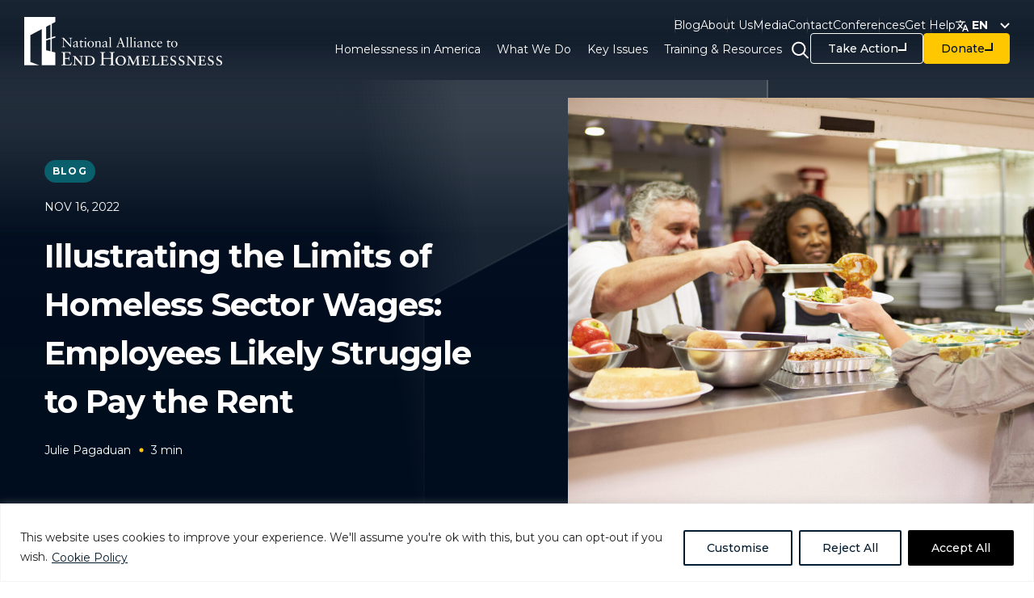

--- FILE ---
content_type: text/html; charset=UTF-8
request_url: https://endhomelessness.org/blog/illustrating-the-limits-of-homeless-sector-wages-employees-likely-struggle-to-pay-the-rent/
body_size: 44540
content:
<!DOCTYPE html>
<html lang="en-US">
<head>
	<meta charset="UTF-8" />
	<meta name="viewport" content="width=device-width, initial-scale=1" />
<meta name='robots' content='index, follow, max-image-preview:large, max-snippet:-1, max-video-preview:-1' />
	<style>img:is([sizes="auto" i], [sizes^="auto," i]) { contain-intrinsic-size: 3000px 1500px }</style>
	<link rel="preload" href="/wp-content/uploads/2025/03/Homepage-Banner-compressed.mp4" as="video">
<link rel="preload" href="/wp-content/themes/b3rg-theme/dist/images/footer-bg-desktop.webp" as="image">
<link rel="preload" href="/wp-content/uploads/2020/07/AP_181396595234-scaled-_1_.webp" as="image">
<link rel="preload" href="/wp-content/uploads/2025/03/Capitol-at-night-for-web-2-_1_.webp" as="image">
<link rel="preload" href="/wp-content/uploads/2024/02/shutterstock_143858200-2048x881-1-_1_.webp" as="image">
<link rel="preload" href="/wp-content/uploads/2025/02/renee-fisher-494610-scaled-e1644606294968-2048x911-2-_1_.webp" as="image">
<link rel="preload" href="/wp-content/uploads/2025/01/shutterstock_127900115-scaled-e1671479041203-2048x794-1-1536x596-_1_.webp" as="image">
<link rel="preload" href="/wp-content/uploads/2024/12/single-adults-_1_.webp" as="image">
<link rel="preload" href="/wp-content/uploads/2022/09/domestic-violence-_1_.webp" as="image">

<link rel="preload" href="/wp-content/uploads/2024/11/Homepage_Section-1-1.webp" as="image">

<link rel="preconnect" href="https://www.googletagmanager.com">
<link rel="preconnect" href="https://fonts.googleapis.com">
<link rel="preconnect" href="https://analytics.google.com">
<link rel="preconnect" href="https://s3.amazonaws.com">

<link rel="preload" as="script" href="/wp-content/plugins/sitepress-multilingual-cms/templates/language-switchers/legacy-dropdown/script.min.js?ver=1">
<link rel="preload" as="script" href="/wp-includes/js/jquery/jquery.min.js?ver=3.7.1">
<link rel="preload" as="script" href="/wp-includes/js/jquery/jquery-migrate.min.js?ver=3.4.1">

<link rel="preload" as="script" href="/wp-content/themes/b3rg-theme/dist/js/main.js">
<link rel="preload" as="script" href="/wp-content/plugins/megamenu/js/maxmegamenu.js">
<link rel="preload" as="script" href="/wp-content/plugins/megamenu/js/maxmegamenu.js?ver=3.4.1">
<link rel="preload" as="script" href="/wp-content/themes/b3rg-theme/dist/js/vendor-scripts.js">
<link rel="preload" as="script" href="/wp-content/themes/b3rg-theme/dist/js/b3rg-extend-scripts.js?ver=6.7.2">

<link rel="preload" href="/wp-includes/css/dashicons.min.css?ver=6.7.2" as="style">
<link rel="preload" href="/wp-includes/blocks/navigation/style.min.css?ver=6.7.2" as="style">

<link rel="preload" href="/wp-content/themes/b3rg-theme/dist/css/style-bootstrap.css?ver=6.7.2" as="style">
<link rel="preload" href="/wp-content/plugins/b3rg-plugin/build/blocks/row/style-index.css?ver=1.0.0" as="style">
<link rel="preload" href="/wp-content/plugins/sassy-social-share/public/css/sassy-social-share-public.css?ver=3.3.70" as="style">
<link rel="preload" href="/wp-content/plugins/sitepress-multilingual-cms/templates/language-switchers/legacy-dropdown/style.min.css?ver=1" as="style">
<link rel="preload" href="/wp-content/plugins/b3rg-plugin/build/blocks/column/style-index.css?ver=1.0.0" as="style">
<link rel="preload" href="/wp-content/plugins/b3rg-plugin/build/blocks/card/style-index.css?ver=1.0.0" as="style">
<link rel="preload" href="/wp-content/plugins/b3rg-plugin/build/blocks/tab-slider/style-index.css?ver=1.0.0" as="style">
<link rel="preload" href="/wp-content/plugins/wpml-cms-nav/res/css/cms-navigation.css?ver=1.5.5" as="style">
<link rel="preload" href="/wp-content/plugins/wpml-cms-nav/res/css/cms-navigation-base.css?ver=1.5.5" as="style">

<link rel="preload" href="/wp-content/plugins/b3rg-plugin/build/blocks/button/style-index.css?ver=1.0.0" as="style">
<link rel="preload" href="/wp-content/plugins/b3rg-plugin/build/blocks/svg-animator/style-index.css?ver=1.0.0" as="style">
<link rel="preload" href="/wp-content/plugins/b3rg-plugin/build/blocks/slider/style-index.css?ver=0.1.0" as="style">
<link rel="preload" href="/wp-content/plugins/b3rg-plugin/build/blocks/related-posts/style-index.css?ver=1.0.0" as="style">
<link rel="preload" href="/wp-content/plugins/b3rg-plugin/build/blocks/accordion/accordion-item-header/style-index.css?ver=0.1.0" as="style">
<link rel="preload" href="/wp-content/plugins/b3rg-plugin/build/blocks/accordion/accordion-item/style-index.css?ver=0.1.0" as="style">
<link rel="preload" href="/wp-content/plugins/b3rg-plugin/build/blocks/accordion/accordion-item-body/style-index.css?ver=0.1.0" as="style">
<link rel="preload" href="/wp-content/plugins/b3rg-plugin/build/blocks/accordion/accordion-float-panel/style-index.css?ver=0.1.0" as="style">
	<!-- This site is optimized with the Yoast SEO Premium plugin v24.7 (Yoast SEO v26.6) - https://yoast.com/wordpress/plugins/seo/ -->
	<meta name="description" content="The National Alliance to End Homelessness is a nonpartisan, nonprofit organization committed to preventing and ending homelessness in the United States." />
	<link rel="canonical" href="https://endhomelessness.org/blog/illustrating-the-limits-of-homeless-sector-wages-employees-likely-struggle-to-pay-the-rent/" />
	<meta property="og:locale" content="en_US" />
	<meta property="og:type" content="article" />
	<meta property="og:title" content="Illustrating the Limits of Homeless Sector Wages: Employees Likely Struggle to Pay the Rent" />
	<meta property="og:description" content="The National Alliance to End Homelessness is a nonpartisan, nonprofit organization committed to preventing and ending homelessness in the United States." />
	<meta property="og:url" content="https://endhomelessness.org/blog/illustrating-the-limits-of-homeless-sector-wages-employees-likely-struggle-to-pay-the-rent/" />
	<meta property="og:site_name" content="National Alliance to End Homelessness" />
	<meta property="article:publisher" content="https://www.facebook.com/naehomelessness/" />
	<meta property="article:modified_time" content="2025-04-08T12:20:15+00:00" />
	<meta property="og:image" content="https://endhomelessness.org/wp-content/uploads/2024/10/shutterstock_184908320-2048x1365-1.jpg" />
	<meta property="og:image:width" content="2048" />
	<meta property="og:image:height" content="1365" />
	<meta property="og:image:type" content="image/jpeg" />
	<meta name="twitter:card" content="summary_large_image" />
	<meta name="twitter:label1" content="Est. reading time" />
	<meta name="twitter:data1" content="4 minutes" />
	<script type="application/ld+json" class="yoast-schema-graph">{"@context":"https://schema.org","@graph":[{"@type":"WebPage","@id":"https://endhomelessness.org/blog/illustrating-the-limits-of-homeless-sector-wages-employees-likely-struggle-to-pay-the-rent/","url":"https://endhomelessness.org/blog/illustrating-the-limits-of-homeless-sector-wages-employees-likely-struggle-to-pay-the-rent/","name":"Illustrating the Limits of Homeless Sector Wages: Employees Likely Struggle to Pay the Rent - National Alliance to End Homelessness","isPartOf":{"@id":"https://endhomelessness.org/#website"},"primaryImageOfPage":{"@id":"https://endhomelessness.org/blog/illustrating-the-limits-of-homeless-sector-wages-employees-likely-struggle-to-pay-the-rent/#primaryimage"},"image":{"@id":"https://endhomelessness.org/blog/illustrating-the-limits-of-homeless-sector-wages-employees-likely-struggle-to-pay-the-rent/#primaryimage"},"thumbnailUrl":"https://endhomelessness.org/wp-content/uploads/2024/10/shutterstock_184908320-2048x1365-1.jpg","datePublished":"2022-11-16T13:57:00+00:00","dateModified":"2025-04-08T12:20:15+00:00","description":"The National Alliance to End Homelessness is a nonpartisan, nonprofit organization committed to preventing and ending homelessness in the United States.","breadcrumb":{"@id":"https://endhomelessness.org/blog/illustrating-the-limits-of-homeless-sector-wages-employees-likely-struggle-to-pay-the-rent/#breadcrumb"},"inLanguage":"en-US","potentialAction":[{"@type":"ReadAction","target":["https://endhomelessness.org/blog/illustrating-the-limits-of-homeless-sector-wages-employees-likely-struggle-to-pay-the-rent/"]}]},{"@type":"ImageObject","inLanguage":"en-US","@id":"https://endhomelessness.org/blog/illustrating-the-limits-of-homeless-sector-wages-employees-likely-struggle-to-pay-the-rent/#primaryimage","url":"https://endhomelessness.org/wp-content/uploads/2024/10/shutterstock_184908320-2048x1365-1.jpg","contentUrl":"https://endhomelessness.org/wp-content/uploads/2024/10/shutterstock_184908320-2048x1365-1.jpg","width":2048,"height":1365,"caption":"Written by Julie Pagaduan"},{"@type":"BreadcrumbList","@id":"https://endhomelessness.org/blog/illustrating-the-limits-of-homeless-sector-wages-employees-likely-struggle-to-pay-the-rent/#breadcrumb","itemListElement":[{"@type":"ListItem","position":1,"name":"Home","item":"https://endhomelessness.org/"},{"@type":"ListItem","position":2,"name":"Illustrating the Limits of Homeless Sector Wages: Employees Likely Struggle to Pay the Rent"}]},{"@type":"WebSite","@id":"https://endhomelessness.org/#website","url":"https://endhomelessness.org/","name":"National Alliance to End Homelessness","description":"The National Alliance to End Homelessness is a nonpartisan organization committed to preventing and ending homelessness in the United States.","publisher":{"@id":"https://endhomelessness.org/#organization"},"potentialAction":[{"@type":"SearchAction","target":{"@type":"EntryPoint","urlTemplate":"https://endhomelessness.org/?s={search_term_string}"},"query-input":{"@type":"PropertyValueSpecification","valueRequired":true,"valueName":"search_term_string"}}],"inLanguage":"en-US"},{"@type":"Organization","@id":"https://endhomelessness.org/#organization","name":"National Alliance to End Homelessness","url":"https://endhomelessness.org/","logo":{"@type":"ImageObject","inLanguage":"en-US","@id":"https://endhomelessness.org/#/schema/logo/image/","url":"https://endhomelessness.org/wp-content/uploads/2024/09/logo-2.webp","contentUrl":"https://endhomelessness.org/wp-content/uploads/2024/09/logo-2.webp","width":687,"height":361,"caption":"National Alliance to End Homelessness"},"image":{"@id":"https://endhomelessness.org/#/schema/logo/image/"},"sameAs":["https://www.facebook.com/naehomelessness/","https://www.youtube.com/@EndingHomelessness","https://www.linkedin.com/company/national-alliance-to-end-homelessness/","https://instagram.com/naeh_endhomelessness"]}]}</script>
	<!-- / Yoast SEO Premium plugin. -->


<title>Illustrating the Limits of Homeless Sector Wages: Employees Likely Struggle to Pay the Rent - National Alliance to End Homelessness</title>
<link rel="alternate" type="application/rss+xml" title="National Alliance to End Homelessness &raquo; Feed" href="https://endhomelessness.org/feed/" />
<!-- Google Tag Manager -->
<script>(function(w,d,s,l,i){w[l]=w[l]||[];w[l].push({'gtm.start':
new Date().getTime(),event:'gtm.js'});var f=d.getElementsByTagName(s)[0],
j=d.createElement(s),dl=l!='dataLayer'?'&l='+l:'';j.async=true;j.src=
'https://www.googletagmanager.com/gtm.js?id='+i+dl;f.parentNode.insertBefore(j,f);
})(window,document,'script','dataLayer','GTM-M69RXT9');</script>
<!-- End Google Tag Manager --><link rel='stylesheet' id='wpml-legacy-dropdown-0-css' href='https://endhomelessness.org/wp-content/plugins/sitepress-multilingual-cms/templates/language-switchers/legacy-dropdown/style.min.css?ver=1' media='all' />
<style id='wp-block-image-inline-css'>
.wp-block-image>a,.wp-block-image>figure>a{display:inline-block}.wp-block-image img{box-sizing:border-box;height:auto;max-width:100%;vertical-align:bottom}@media not (prefers-reduced-motion){.wp-block-image img.hide{visibility:hidden}.wp-block-image img.show{animation:show-content-image .4s}}.wp-block-image[style*=border-radius] img,.wp-block-image[style*=border-radius]>a{border-radius:inherit}.wp-block-image.has-custom-border img{box-sizing:border-box}.wp-block-image.aligncenter{text-align:center}.wp-block-image.alignfull>a,.wp-block-image.alignwide>a{width:100%}.wp-block-image.alignfull img,.wp-block-image.alignwide img{height:auto;width:100%}.wp-block-image .aligncenter,.wp-block-image .alignleft,.wp-block-image .alignright,.wp-block-image.aligncenter,.wp-block-image.alignleft,.wp-block-image.alignright{display:table}.wp-block-image .aligncenter>figcaption,.wp-block-image .alignleft>figcaption,.wp-block-image .alignright>figcaption,.wp-block-image.aligncenter>figcaption,.wp-block-image.alignleft>figcaption,.wp-block-image.alignright>figcaption{caption-side:bottom;display:table-caption}.wp-block-image .alignleft{float:left;margin:.5em 1em .5em 0}.wp-block-image .alignright{float:right;margin:.5em 0 .5em 1em}.wp-block-image .aligncenter{margin-left:auto;margin-right:auto}.wp-block-image :where(figcaption){margin-bottom:1em;margin-top:.5em}.wp-block-image.is-style-circle-mask img{border-radius:9999px}@supports ((-webkit-mask-image:none) or (mask-image:none)) or (-webkit-mask-image:none){.wp-block-image.is-style-circle-mask img{border-radius:0;-webkit-mask-image:url('data:image/svg+xml;utf8,<svg viewBox="0 0 100 100" xmlns="http://www.w3.org/2000/svg"><circle cx="50" cy="50" r="50"/></svg>');mask-image:url('data:image/svg+xml;utf8,<svg viewBox="0 0 100 100" xmlns="http://www.w3.org/2000/svg"><circle cx="50" cy="50" r="50"/></svg>');mask-mode:alpha;-webkit-mask-position:center;mask-position:center;-webkit-mask-repeat:no-repeat;mask-repeat:no-repeat;-webkit-mask-size:contain;mask-size:contain}}:root :where(.wp-block-image.is-style-rounded img,.wp-block-image .is-style-rounded img){border-radius:9999px}.wp-block-image figure{margin:0}.wp-lightbox-container{display:flex;flex-direction:column;position:relative}.wp-lightbox-container img{cursor:zoom-in}.wp-lightbox-container img:hover+button{opacity:1}.wp-lightbox-container button{align-items:center;-webkit-backdrop-filter:blur(16px) saturate(180%);backdrop-filter:blur(16px) saturate(180%);background-color:#5a5a5a40;border:none;border-radius:4px;cursor:zoom-in;display:flex;height:20px;justify-content:center;opacity:0;padding:0;position:absolute;right:16px;text-align:center;top:16px;width:20px;z-index:100}@media not (prefers-reduced-motion){.wp-lightbox-container button{transition:opacity .2s ease}}.wp-lightbox-container button:focus-visible{outline:3px auto #5a5a5a40;outline:3px auto -webkit-focus-ring-color;outline-offset:3px}.wp-lightbox-container button:hover{cursor:pointer;opacity:1}.wp-lightbox-container button:focus{opacity:1}.wp-lightbox-container button:focus,.wp-lightbox-container button:hover,.wp-lightbox-container button:not(:hover):not(:active):not(.has-background){background-color:#5a5a5a40;border:none}.wp-lightbox-overlay{box-sizing:border-box;cursor:zoom-out;height:100vh;left:0;overflow:hidden;position:fixed;top:0;visibility:hidden;width:100%;z-index:100000}.wp-lightbox-overlay .close-button{align-items:center;cursor:pointer;display:flex;justify-content:center;min-height:40px;min-width:40px;padding:0;position:absolute;right:calc(env(safe-area-inset-right) + 16px);top:calc(env(safe-area-inset-top) + 16px);z-index:5000000}.wp-lightbox-overlay .close-button:focus,.wp-lightbox-overlay .close-button:hover,.wp-lightbox-overlay .close-button:not(:hover):not(:active):not(.has-background){background:none;border:none}.wp-lightbox-overlay .lightbox-image-container{height:var(--wp--lightbox-container-height);left:50%;overflow:hidden;position:absolute;top:50%;transform:translate(-50%,-50%);transform-origin:top left;width:var(--wp--lightbox-container-width);z-index:9999999999}.wp-lightbox-overlay .wp-block-image{align-items:center;box-sizing:border-box;display:flex;height:100%;justify-content:center;margin:0;position:relative;transform-origin:0 0;width:100%;z-index:3000000}.wp-lightbox-overlay .wp-block-image img{height:var(--wp--lightbox-image-height);min-height:var(--wp--lightbox-image-height);min-width:var(--wp--lightbox-image-width);width:var(--wp--lightbox-image-width)}.wp-lightbox-overlay .wp-block-image figcaption{display:none}.wp-lightbox-overlay button{background:none;border:none}.wp-lightbox-overlay .scrim{background-color:#fff;height:100%;opacity:.9;position:absolute;width:100%;z-index:2000000}.wp-lightbox-overlay.active{visibility:visible}@media not (prefers-reduced-motion){.wp-lightbox-overlay.active{animation:turn-on-visibility .25s both}.wp-lightbox-overlay.active img{animation:turn-on-visibility .35s both}.wp-lightbox-overlay.show-closing-animation:not(.active){animation:turn-off-visibility .35s both}.wp-lightbox-overlay.show-closing-animation:not(.active) img{animation:turn-off-visibility .25s both}.wp-lightbox-overlay.zoom.active{animation:none;opacity:1;visibility:visible}.wp-lightbox-overlay.zoom.active .lightbox-image-container{animation:lightbox-zoom-in .4s}.wp-lightbox-overlay.zoom.active .lightbox-image-container img{animation:none}.wp-lightbox-overlay.zoom.active .scrim{animation:turn-on-visibility .4s forwards}.wp-lightbox-overlay.zoom.show-closing-animation:not(.active){animation:none}.wp-lightbox-overlay.zoom.show-closing-animation:not(.active) .lightbox-image-container{animation:lightbox-zoom-out .4s}.wp-lightbox-overlay.zoom.show-closing-animation:not(.active) .lightbox-image-container img{animation:none}.wp-lightbox-overlay.zoom.show-closing-animation:not(.active) .scrim{animation:turn-off-visibility .4s forwards}}@keyframes show-content-image{0%{visibility:hidden}99%{visibility:hidden}to{visibility:visible}}@keyframes turn-on-visibility{0%{opacity:0}to{opacity:1}}@keyframes turn-off-visibility{0%{opacity:1;visibility:visible}99%{opacity:0;visibility:visible}to{opacity:0;visibility:hidden}}@keyframes lightbox-zoom-in{0%{transform:translate(calc((-100vw + var(--wp--lightbox-scrollbar-width))/2 + var(--wp--lightbox-initial-left-position)),calc(-50vh + var(--wp--lightbox-initial-top-position))) scale(var(--wp--lightbox-scale))}to{transform:translate(-50%,-50%) scale(1)}}@keyframes lightbox-zoom-out{0%{transform:translate(-50%,-50%) scale(1);visibility:visible}99%{visibility:visible}to{transform:translate(calc((-100vw + var(--wp--lightbox-scrollbar-width))/2 + var(--wp--lightbox-initial-left-position)),calc(-50vh + var(--wp--lightbox-initial-top-position))) scale(var(--wp--lightbox-scale));visibility:hidden}}
</style>
<style id='b3rg-link-style-inline-css'>
.e-lnk{display:inline-block}
</style>
<style id='wp-block-navigation-link-inline-css'>
.wp-block-navigation .wp-block-navigation-item__label{overflow-wrap:break-word}.wp-block-navigation .wp-block-navigation-item__description{display:none}.link-ui-tools{border-top:1px solid #f0f0f0;padding:8px}.link-ui-block-inserter{padding-top:8px}.link-ui-block-inserter__back{margin-left:8px;text-transform:uppercase}
</style>
<link rel='stylesheet' id='wp-block-navigation-css' href='https://endhomelessness.org/wp-includes/blocks/navigation/style.min.css?ver=6.8.2' media='all' />
<style id='b3rg-div-style-inline-css'>
.e-div{position:relative;z-index:1}.e-div .e-bic{height:100%;position:absolute;width:100%;z-index:-1}.e-div .e-bic img{height:100%;-o-object-fit:cover;object-fit:cover;width:100%}
</style>
<style id='wp-block-paragraph-inline-css'>
.is-small-text{font-size:.875em}.is-regular-text{font-size:1em}.is-large-text{font-size:2.25em}.is-larger-text{font-size:3em}.has-drop-cap:not(:focus):first-letter{float:left;font-size:8.4em;font-style:normal;font-weight:100;line-height:.68;margin:.05em .1em 0 0;text-transform:uppercase}body.rtl .has-drop-cap:not(:focus):first-letter{float:none;margin-left:.1em}p.has-drop-cap.has-background{overflow:hidden}:root :where(p.has-background){padding:1.25em 2.375em}:where(p.has-text-color:not(.has-link-color)) a{color:inherit}p.has-text-align-left[style*="writing-mode:vertical-lr"],p.has-text-align-right[style*="writing-mode:vertical-rl"]{rotate:180deg}
</style>
<link rel='stylesheet' id='b3rg-button-style-css' href='https://endhomelessness.org/wp-content/plugins/b3rg-plugin/build/blocks/button/style-index.css?ver=1.0.0' media='all' />
<link rel='stylesheet' id='b3rg-card-style-css' href='https://endhomelessness.org/wp-content/plugins/b3rg-plugin/build/blocks/card/style-index.css?ver=1.0.0' media='all' />
<style id='wp-block-group-inline-css'>
.wp-block-group{box-sizing:border-box}:where(.wp-block-group.wp-block-group-is-layout-constrained){position:relative}
</style>
<style id='b3rg-meta-field-style-inline-css'>
.e-mtf .post-author{display:flex}.e-mtf .post-author .post-author__avatar{margin-right:10px}.e-mtf .post-author .post-author__avatar img{border-radius:100%;height:30px;width:30px}.e-mtf .post-author .post-author__content .post-author__name{color:var(--pure-white);letter-spacing:-1.7px}
</style>
<style id='wp-block-post-title-inline-css'>
.wp-block-post-title{box-sizing:border-box;word-break:break-word}.wp-block-post-title :where(a){display:inline-block;font-family:inherit;font-size:inherit;font-style:inherit;font-weight:inherit;letter-spacing:inherit;line-height:inherit;text-decoration:inherit}
</style>
<link rel='stylesheet' id='b3rg-column-style-css' href='https://endhomelessness.org/wp-content/plugins/b3rg-plugin/build/blocks/column/style-index.css?ver=1.0.0' media='all' />
<style id='wp-block-post-featured-image-inline-css'>
.wp-block-post-featured-image{margin-left:0;margin-right:0}.wp-block-post-featured-image a{display:block;height:100%}.wp-block-post-featured-image :where(img){box-sizing:border-box;height:auto;max-width:100%;vertical-align:bottom;width:100%}.wp-block-post-featured-image.alignfull img,.wp-block-post-featured-image.alignwide img{width:100%}.wp-block-post-featured-image .wp-block-post-featured-image__overlay.has-background-dim{background-color:#000;inset:0;position:absolute}.wp-block-post-featured-image{position:relative}.wp-block-post-featured-image .wp-block-post-featured-image__overlay.has-background-gradient{background-color:initial}.wp-block-post-featured-image .wp-block-post-featured-image__overlay.has-background-dim-0{opacity:0}.wp-block-post-featured-image .wp-block-post-featured-image__overlay.has-background-dim-10{opacity:.1}.wp-block-post-featured-image .wp-block-post-featured-image__overlay.has-background-dim-20{opacity:.2}.wp-block-post-featured-image .wp-block-post-featured-image__overlay.has-background-dim-30{opacity:.3}.wp-block-post-featured-image .wp-block-post-featured-image__overlay.has-background-dim-40{opacity:.4}.wp-block-post-featured-image .wp-block-post-featured-image__overlay.has-background-dim-50{opacity:.5}.wp-block-post-featured-image .wp-block-post-featured-image__overlay.has-background-dim-60{opacity:.6}.wp-block-post-featured-image .wp-block-post-featured-image__overlay.has-background-dim-70{opacity:.7}.wp-block-post-featured-image .wp-block-post-featured-image__overlay.has-background-dim-80{opacity:.8}.wp-block-post-featured-image .wp-block-post-featured-image__overlay.has-background-dim-90{opacity:.9}.wp-block-post-featured-image .wp-block-post-featured-image__overlay.has-background-dim-100{opacity:1}.wp-block-post-featured-image:where(.alignleft,.alignright){width:100%}
</style>
<link rel='stylesheet' id='b3rg-row-style-css' href='https://endhomelessness.org/wp-content/plugins/b3rg-plugin/build/blocks/row/style-index.css?ver=1.0.0' media='all' />
<style id='b3rg-section-style-inline-css'>
.e-stn{position:relative;z-index:1}.e-stn .e-bic{height:100%;position:absolute;width:100%;z-index:-1}.e-stn .e-bic img{height:100%;-o-object-fit:cover;object-fit:cover;width:100%}
</style>
<style id='wp-block-heading-inline-css'>
h1.has-background,h2.has-background,h3.has-background,h4.has-background,h5.has-background,h6.has-background{padding:1.25em 2.375em}h1.has-text-align-left[style*=writing-mode]:where([style*=vertical-lr]),h1.has-text-align-right[style*=writing-mode]:where([style*=vertical-rl]),h2.has-text-align-left[style*=writing-mode]:where([style*=vertical-lr]),h2.has-text-align-right[style*=writing-mode]:where([style*=vertical-rl]),h3.has-text-align-left[style*=writing-mode]:where([style*=vertical-lr]),h3.has-text-align-right[style*=writing-mode]:where([style*=vertical-rl]),h4.has-text-align-left[style*=writing-mode]:where([style*=vertical-lr]),h4.has-text-align-right[style*=writing-mode]:where([style*=vertical-rl]),h5.has-text-align-left[style*=writing-mode]:where([style*=vertical-lr]),h5.has-text-align-right[style*=writing-mode]:where([style*=vertical-rl]),h6.has-text-align-left[style*=writing-mode]:where([style*=vertical-lr]),h6.has-text-align-right[style*=writing-mode]:where([style*=vertical-rl]){rotate:180deg}
</style>
<style id='wp-block-spacer-inline-css'>
.wp-block-spacer{clear:both}
</style>
<style id='wp-block-list-inline-css'>
ol,ul{box-sizing:border-box}:root :where(.wp-block-list.has-background){padding:1.25em 2.375em}
</style>
<style id='wp-block-post-date-inline-css'>
.wp-block-post-date{box-sizing:border-box}
</style>
<style id='wp-block-post-excerpt-inline-css'>
:where(.wp-block-post-excerpt){box-sizing:border-box;margin-bottom:var(--wp--style--block-gap);margin-top:var(--wp--style--block-gap)}.wp-block-post-excerpt__excerpt{margin-bottom:0;margin-top:0}.wp-block-post-excerpt__more-text{margin-bottom:0;margin-top:var(--wp--style--block-gap)}.wp-block-post-excerpt__more-link{display:inline-block}
</style>
<style id='b3rg-single-post-style-inline-css'>
.e-sgp{background-position:50%;background-size:cover}.e-sgp a{text-decoration:none}.e-sgp.fancybox__content{background-position:50%;background-size:cover;display:none}
</style>
<link rel='stylesheet' id='b3rg-related-posts-style-css' href='https://endhomelessness.org/wp-content/plugins/b3rg-plugin/build/blocks/related-posts/style-index.css?ver=1.0.0' media='all' />
<style id='wp-block-post-content-inline-css'>
.wp-block-post-content{display:flow-root}
</style>
<style id='b3rg-icon-block-style-inline-css'>
.wp-block-b3rg-icon-block{display:flex;line-height:0}.wp-block-b3rg-icon-block.rotate-90 img,.wp-block-b3rg-icon-block.rotate-90 svg{transform:rotate(90deg)}.wp-block-b3rg-icon-block.rotate-180 img,.wp-block-b3rg-icon-block.rotate-180 svg{transform:rotate(180deg)}.wp-block-b3rg-icon-block.rotate-270 img,.wp-block-b3rg-icon-block.rotate-270 svg{transform:rotate(270deg)}.wp-block-b3rg-icon-block.flip-horizontal img,.wp-block-b3rg-icon-block.flip-horizontal svg{transform:scaleX(-1)}.wp-block-b3rg-icon-block.flip-vertical img,.wp-block-b3rg-icon-block.flip-vertical svg{transform:scaleY(-1)}.wp-block-b3rg-icon-block.flip-vertical.flip-horizontal img,.wp-block-b3rg-icon-block.flip-vertical.flip-horizontal svg{transform:scale(-1)}.wp-block-b3rg-icon-block.rotate-90.flip-horizontal img,.wp-block-b3rg-icon-block.rotate-90.flip-horizontal svg{transform:rotate(90deg) scaleX(-1)}.wp-block-b3rg-icon-block.rotate-90.flip-vertical img,.wp-block-b3rg-icon-block.rotate-90.flip-vertical svg{transform:rotate(90deg) scaleY(-1)}.wp-block-b3rg-icon-block.rotate-180.flip-horizontal img,.wp-block-b3rg-icon-block.rotate-180.flip-horizontal svg{transform:rotate(180deg) scaleX(-1)}.wp-block-b3rg-icon-block.rotate-180.flip-vertical img,.wp-block-b3rg-icon-block.rotate-180.flip-vertical svg{transform:rotate(180deg) scaleY(-1)}.wp-block-b3rg-icon-block.rotate-270.flip-horizontal img,.wp-block-b3rg-icon-block.rotate-270.flip-horizontal svg{transform:rotate(270deg) scaleX(-1)}.wp-block-b3rg-icon-block.rotate-270.flip-vertical img,.wp-block-b3rg-icon-block.rotate-270.flip-vertical svg{transform:rotate(270deg) scaleY(-1)}.wp-block-b3rg-icon-block.rotate-90.flip-horizontal.flip-vertical img,.wp-block-b3rg-icon-block.rotate-90.flip-horizontal.flip-vertical svg{transform:rotate(90deg) scale(-1)}.wp-block-b3rg-icon-block.rotate-180.flip-horizontal.flip-vertical img,.wp-block-b3rg-icon-block.rotate-180.flip-horizontal.flip-vertical svg{transform:rotate(180deg) scale(-1)}.wp-block-b3rg-icon-block.rotate-270.flip-horizontal.flip-vertical img,.wp-block-b3rg-icon-block.rotate-270.flip-horizontal.flip-vertical svg{transform:rotate(270deg) scale(-1)}.wp-block-b3rg-icon-block img,.wp-block-b3rg-icon-block svg{height:100%;width:100%;fill:#6b00df}
</style>
<style id='wp-block-library-inline-css'>
:root{--wp-admin-theme-color:#007cba;--wp-admin-theme-color--rgb:0,124,186;--wp-admin-theme-color-darker-10:#006ba1;--wp-admin-theme-color-darker-10--rgb:0,107,161;--wp-admin-theme-color-darker-20:#005a87;--wp-admin-theme-color-darker-20--rgb:0,90,135;--wp-admin-border-width-focus:2px;--wp-block-synced-color:#7a00df;--wp-block-synced-color--rgb:122,0,223;--wp-bound-block-color:var(--wp-block-synced-color)}@media (min-resolution:192dpi){:root{--wp-admin-border-width-focus:1.5px}}.wp-element-button{cursor:pointer}:root{--wp--preset--font-size--normal:16px;--wp--preset--font-size--huge:42px}:root .has-very-light-gray-background-color{background-color:#eee}:root .has-very-dark-gray-background-color{background-color:#313131}:root .has-very-light-gray-color{color:#eee}:root .has-very-dark-gray-color{color:#313131}:root .has-vivid-green-cyan-to-vivid-cyan-blue-gradient-background{background:linear-gradient(135deg,#00d084,#0693e3)}:root .has-purple-crush-gradient-background{background:linear-gradient(135deg,#34e2e4,#4721fb 50%,#ab1dfe)}:root .has-hazy-dawn-gradient-background{background:linear-gradient(135deg,#faaca8,#dad0ec)}:root .has-subdued-olive-gradient-background{background:linear-gradient(135deg,#fafae1,#67a671)}:root .has-atomic-cream-gradient-background{background:linear-gradient(135deg,#fdd79a,#004a59)}:root .has-nightshade-gradient-background{background:linear-gradient(135deg,#330968,#31cdcf)}:root .has-midnight-gradient-background{background:linear-gradient(135deg,#020381,#2874fc)}.has-regular-font-size{font-size:1em}.has-larger-font-size{font-size:2.625em}.has-normal-font-size{font-size:var(--wp--preset--font-size--normal)}.has-huge-font-size{font-size:var(--wp--preset--font-size--huge)}.has-text-align-center{text-align:center}.has-text-align-left{text-align:left}.has-text-align-right{text-align:right}#end-resizable-editor-section{display:none}.aligncenter{clear:both}.items-justified-left{justify-content:flex-start}.items-justified-center{justify-content:center}.items-justified-right{justify-content:flex-end}.items-justified-space-between{justify-content:space-between}.screen-reader-text{border:0;clip-path:inset(50%);height:1px;margin:-1px;overflow:hidden;padding:0;position:absolute;width:1px;word-wrap:normal!important}.screen-reader-text:focus{background-color:#ddd;clip-path:none;color:#444;display:block;font-size:1em;height:auto;left:5px;line-height:normal;padding:15px 23px 14px;text-decoration:none;top:5px;width:auto;z-index:100000}html :where(.has-border-color){border-style:solid}html :where([style*=border-top-color]){border-top-style:solid}html :where([style*=border-right-color]){border-right-style:solid}html :where([style*=border-bottom-color]){border-bottom-style:solid}html :where([style*=border-left-color]){border-left-style:solid}html :where([style*=border-width]){border-style:solid}html :where([style*=border-top-width]){border-top-style:solid}html :where([style*=border-right-width]){border-right-style:solid}html :where([style*=border-bottom-width]){border-bottom-style:solid}html :where([style*=border-left-width]){border-left-style:solid}html :where(img[class*=wp-image-]){height:auto;max-width:100%}:where(figure){margin:0 0 1em}html :where(.is-position-sticky){--wp-admin--admin-bar--position-offset:var(--wp-admin--admin-bar--height,0px)}@media screen and (max-width:600px){html :where(.is-position-sticky){--wp-admin--admin-bar--position-offset:0px}}
</style>
<link rel='stylesheet' id='wp-components-css' href='https://endhomelessness.org/wp-includes/css/dist/components/style.min.css?ver=6.8.2' media='all' />
<link rel='stylesheet' id='wp-preferences-css' href='https://endhomelessness.org/wp-includes/css/dist/preferences/style.min.css?ver=6.8.2' media='all' />
<link rel='stylesheet' id='wp-block-editor-css' href='https://endhomelessness.org/wp-includes/css/dist/block-editor/style.min.css?ver=6.8.2' media='all' />
<link rel='stylesheet' id='popup-maker-block-library-style-css' href='https://endhomelessness.org/wp-content/plugins/popup-maker/dist/packages/block-library-style.css?ver=dbea705cfafe089d65f1' media='all' />
<style id='global-styles-inline-css'>
:root{--wp--preset--aspect-ratio--square: 1;--wp--preset--aspect-ratio--4-3: 4/3;--wp--preset--aspect-ratio--3-4: 3/4;--wp--preset--aspect-ratio--3-2: 3/2;--wp--preset--aspect-ratio--2-3: 2/3;--wp--preset--aspect-ratio--16-9: 16/9;--wp--preset--aspect-ratio--9-16: 9/16;--wp--preset--color--black: #000000;--wp--preset--color--cyan-bluish-gray: #abb8c3;--wp--preset--color--white: #ffffff;--wp--preset--color--pale-pink: #f78da7;--wp--preset--color--vivid-red: #cf2e2e;--wp--preset--color--luminous-vivid-orange: #ff6900;--wp--preset--color--luminous-vivid-amber: #fcb900;--wp--preset--color--light-green-cyan: #7bdcb5;--wp--preset--color--vivid-green-cyan: #00d084;--wp--preset--color--pale-cyan-blue: #8ed1fc;--wp--preset--color--vivid-cyan-blue: #0693e3;--wp--preset--color--vivid-purple: #9b51e0;--wp--preset--color--pigment-indigo: #9428ef;--wp--preset--color--gonzo-violet: #6b00df;--wp--preset--color--pure-white: #fff;--wp--preset--color--white-2: #F3F8FC;--wp--preset--color--pure-black: #000;--wp--preset--color--yale-blue: #06366D;--wp--preset--color--midnight-green: #095F6C;--wp--preset--color--celestial-blue: #3C90C8;--wp--preset--color--mikado-yellow: #FFC700;--wp--preset--color--mustard-yellow: #E3B308;--wp--preset--color--rich-black: #010E1E;--wp--preset--color--silver: #445163;--wp--preset--color--solitude: #E6EBF0;--wp--preset--color--ship-cave: #8693A5;--wp--preset--color--crayola-orange: #FD6826;--wp--preset--color--tangaroa-blue: #042B3F;--wp--preset--color--nordic-green: #173B3F;--wp--preset--color--transparent: transparent;--wp--preset--color--text-secondary-color: #010E1E;--wp--preset--color--description-color: #445163;--wp--preset--color--black-border: rgba(6541090.30);--wp--preset--color--black-border-2: rgba(2432482520.00);--wp--preset--color--gray-1: #f3f8fc;--wp--preset--color--gray-2: rgba(6541090.15);--wp--preset--color--gray-3: #c1cfe3;--wp--preset--color--gray-4: rgba(2552552550.20);--wp--preset--color--gray-5: #D6D9DD;--wp--preset--color--green-1: #0a8da1;--wp--preset--color--box-shadow-color: rgba(0000.25);--wp--preset--color--blue-1: #A7EEF4;--wp--preset--color--black-1: rgba(114300.80);--wp--preset--color--pastel-blue: #B4C3D3;--wp--preset--color--polar: #F4F9FD;--wp--preset--color--popup-bg: rgba(5060700.949);--wp--preset--color--nav-border: rgba(81941130.15);--wp--preset--color--accordion-border: rgba(9951080.04);--wp--preset--color--accordion-border-2: rgba(81941130.50);--wp--preset--gradient--vivid-cyan-blue-to-vivid-purple: linear-gradient(135deg,rgba(6,147,227,1) 0%,rgb(155,81,224) 100%);--wp--preset--gradient--light-green-cyan-to-vivid-green-cyan: linear-gradient(135deg,rgb(122,220,180) 0%,rgb(0,208,130) 100%);--wp--preset--gradient--luminous-vivid-amber-to-luminous-vivid-orange: linear-gradient(135deg,rgba(252,185,0,1) 0%,rgba(255,105,0,1) 100%);--wp--preset--gradient--luminous-vivid-orange-to-vivid-red: linear-gradient(135deg,rgba(255,105,0,1) 0%,rgb(207,46,46) 100%);--wp--preset--gradient--very-light-gray-to-cyan-bluish-gray: linear-gradient(135deg,rgb(238,238,238) 0%,rgb(169,184,195) 100%);--wp--preset--gradient--cool-to-warm-spectrum: linear-gradient(135deg,rgb(74,234,220) 0%,rgb(151,120,209) 20%,rgb(207,42,186) 40%,rgb(238,44,130) 60%,rgb(251,105,98) 80%,rgb(254,248,76) 100%);--wp--preset--gradient--blush-light-purple: linear-gradient(135deg,rgb(255,206,236) 0%,rgb(152,150,240) 100%);--wp--preset--gradient--blush-bordeaux: linear-gradient(135deg,rgb(254,205,165) 0%,rgb(254,45,45) 50%,rgb(107,0,62) 100%);--wp--preset--gradient--luminous-dusk: linear-gradient(135deg,rgb(255,203,112) 0%,rgb(199,81,192) 50%,rgb(65,88,208) 100%);--wp--preset--gradient--pale-ocean: linear-gradient(135deg,rgb(255,245,203) 0%,rgb(182,227,212) 50%,rgb(51,167,181) 100%);--wp--preset--gradient--electric-grass: linear-gradient(135deg,rgb(202,248,128) 0%,rgb(113,206,126) 100%);--wp--preset--gradient--midnight: linear-gradient(135deg,rgb(2,3,129) 0%,rgb(40,116,252) 100%);--wp--preset--font-size--small: clamp(0.875rem, 0.875rem + ((1vw - 0.2rem) * 0.156), 1rem);--wp--preset--font-size--medium: clamp(0.984rem, 0.984rem + ((1vw - 0.2rem) * 0.645), 1.5rem);--wp--preset--font-size--large: clamp(1.25rem, 1.25rem + ((1vw - 0.2rem) * 0.938), 2rem);--wp--preset--font-size--x-large: clamp(25.014px, 1.563rem + ((1vw - 3.2px) * 1.327), 42px);--wp--preset--spacing--20: 0.44rem;--wp--preset--spacing--30: 0.67rem;--wp--preset--spacing--40: 1rem;--wp--preset--spacing--50: 1.5rem;--wp--preset--spacing--60: 2.25rem;--wp--preset--spacing--70: 3.38rem;--wp--preset--spacing--80: 5.06rem;--wp--preset--shadow--natural: 6px 6px 9px rgba(0, 0, 0, 0.2);--wp--preset--shadow--deep: 12px 12px 50px rgba(0, 0, 0, 0.4);--wp--preset--shadow--sharp: 6px 6px 0px rgba(0, 0, 0, 0.2);--wp--preset--shadow--outlined: 6px 6px 0px -3px rgba(255, 255, 255, 1), 6px 6px rgba(0, 0, 0, 1);--wp--preset--shadow--crisp: 6px 6px 0px rgba(0, 0, 0, 1);--wp--custom--focusable-block-icons: 1;--wp--custom--general-options--enable-transparent-heading-toggle: 1;--wp--custom--block-spacing-classes--spacing-top--desktop--margin--0--value: e-mt-0;--wp--custom--block-spacing-classes--spacing-top--desktop--margin--0--label: None (0px);--wp--custom--block-spacing-classes--spacing-top--desktop--margin--1--value: e-mt-10;--wp--custom--block-spacing-classes--spacing-top--desktop--margin--1--label: XXS (10px);--wp--custom--block-spacing-classes--spacing-top--desktop--margin--2--value: e-mt-20;--wp--custom--block-spacing-classes--spacing-top--desktop--margin--2--label: XS (20px);--wp--custom--block-spacing-classes--spacing-top--desktop--margin--3--value: e-mt-30;--wp--custom--block-spacing-classes--spacing-top--desktop--margin--3--label: S (30px);--wp--custom--block-spacing-classes--spacing-top--desktop--margin--4--value: e-mt-40;--wp--custom--block-spacing-classes--spacing-top--desktop--margin--4--label: M (40px);--wp--custom--block-spacing-classes--spacing-top--desktop--margin--5--value: e-mt-50;--wp--custom--block-spacing-classes--spacing-top--desktop--margin--5--label: L (50px);--wp--custom--block-spacing-classes--spacing-top--desktop--margin--6--value: e-mt-60;--wp--custom--block-spacing-classes--spacing-top--desktop--margin--6--label: XL (60px);--wp--custom--block-spacing-classes--spacing-top--desktop--margin--7--value: e-mt-80;--wp--custom--block-spacing-classes--spacing-top--desktop--margin--7--label: XXL (80px);--wp--custom--block-spacing-classes--spacing-top--desktop--margin--8--value: e-mt-90;--wp--custom--block-spacing-classes--spacing-top--desktop--margin--8--label: 3XL (90px);--wp--custom--block-spacing-classes--spacing-top--desktop--margin--9--value: e-mt-100;--wp--custom--block-spacing-classes--spacing-top--desktop--margin--9--label: 4XL (100px);--wp--custom--block-spacing-classes--spacing-top--desktop--margin--10--value: e-mt-120;--wp--custom--block-spacing-classes--spacing-top--desktop--margin--10--label: 5XL (120px);--wp--custom--block-spacing-classes--spacing-top--desktop--padding--0--value: e-pt-0;--wp--custom--block-spacing-classes--spacing-top--desktop--padding--0--label: None (0px);--wp--custom--block-spacing-classes--spacing-top--desktop--padding--1--value: e-pt-10;--wp--custom--block-spacing-classes--spacing-top--desktop--padding--1--label: XXS (10px);--wp--custom--block-spacing-classes--spacing-top--desktop--padding--2--value: e-pt-20;--wp--custom--block-spacing-classes--spacing-top--desktop--padding--2--label: XS (20px);--wp--custom--block-spacing-classes--spacing-top--desktop--padding--3--value: e-pt-30;--wp--custom--block-spacing-classes--spacing-top--desktop--padding--3--label: S (30px);--wp--custom--block-spacing-classes--spacing-top--desktop--padding--4--value: e-pt-40;--wp--custom--block-spacing-classes--spacing-top--desktop--padding--4--label: M (40px);--wp--custom--block-spacing-classes--spacing-top--desktop--padding--5--value: e-pt-50;--wp--custom--block-spacing-classes--spacing-top--desktop--padding--5--label: L (50px);--wp--custom--block-spacing-classes--spacing-top--desktop--padding--6--value: e-pt-60;--wp--custom--block-spacing-classes--spacing-top--desktop--padding--6--label: XL (60px);--wp--custom--block-spacing-classes--spacing-top--desktop--padding--7--value: e-pt-80;--wp--custom--block-spacing-classes--spacing-top--desktop--padding--7--label: XXL (80px);--wp--custom--block-spacing-classes--spacing-top--desktop--padding--8--value: e-pt-90;--wp--custom--block-spacing-classes--spacing-top--desktop--padding--8--label: 3XL (90px);--wp--custom--block-spacing-classes--spacing-top--desktop--padding--9--value: e-pt-100;--wp--custom--block-spacing-classes--spacing-top--desktop--padding--9--label: 4XL (100px);--wp--custom--block-spacing-classes--spacing-top--desktop--padding--10--value: e-pt-120;--wp--custom--block-spacing-classes--spacing-top--desktop--padding--10--label: 5XL (120px);--wp--custom--block-spacing-classes--spacing-top--mobile--margin--0--value: e-mt-sm-0;--wp--custom--block-spacing-classes--spacing-top--mobile--margin--0--label: None (0px);--wp--custom--block-spacing-classes--spacing-top--mobile--margin--1--value: e-mt-sm-10;--wp--custom--block-spacing-classes--spacing-top--mobile--margin--1--label: XXS (10px);--wp--custom--block-spacing-classes--spacing-top--mobile--margin--2--value: e-mt-sm-20;--wp--custom--block-spacing-classes--spacing-top--mobile--margin--2--label: XS (20px);--wp--custom--block-spacing-classes--spacing-top--mobile--margin--3--value: e-mt-sm-30;--wp--custom--block-spacing-classes--spacing-top--mobile--margin--3--label: S (30px);--wp--custom--block-spacing-classes--spacing-top--mobile--margin--4--value: e-mt-sm-40;--wp--custom--block-spacing-classes--spacing-top--mobile--margin--4--label: M (40px);--wp--custom--block-spacing-classes--spacing-top--mobile--margin--5--value: e-mt-sm-50;--wp--custom--block-spacing-classes--spacing-top--mobile--margin--5--label: L (50px);--wp--custom--block-spacing-classes--spacing-top--mobile--margin--6--value: e-mt-sm-60;--wp--custom--block-spacing-classes--spacing-top--mobile--margin--6--label: XL (60px);--wp--custom--block-spacing-classes--spacing-top--mobile--margin--7--value: e-mt-sm-80;--wp--custom--block-spacing-classes--spacing-top--mobile--margin--7--label: XXL (80px);--wp--custom--block-spacing-classes--spacing-top--mobile--margin--8--value: e-mt-sm-90;--wp--custom--block-spacing-classes--spacing-top--mobile--margin--8--label: 3XL (90px);--wp--custom--block-spacing-classes--spacing-top--mobile--margin--9--value: e-mt-sm-100;--wp--custom--block-spacing-classes--spacing-top--mobile--margin--9--label: 4XL (100px);--wp--custom--block-spacing-classes--spacing-top--mobile--margin--10--value: e-mt-sm-120;--wp--custom--block-spacing-classes--spacing-top--mobile--margin--10--label: 5XL (120px);--wp--custom--block-spacing-classes--spacing-top--mobile--padding--0--value: e-pt-sm-0;--wp--custom--block-spacing-classes--spacing-top--mobile--padding--0--label: None (0px);--wp--custom--block-spacing-classes--spacing-top--mobile--padding--1--value: e-pt-sm-10;--wp--custom--block-spacing-classes--spacing-top--mobile--padding--1--label: XXS (10px);--wp--custom--block-spacing-classes--spacing-top--mobile--padding--2--value: e-pt-sm-20;--wp--custom--block-spacing-classes--spacing-top--mobile--padding--2--label: XS (20px);--wp--custom--block-spacing-classes--spacing-top--mobile--padding--3--value: e-pt-sm-30;--wp--custom--block-spacing-classes--spacing-top--mobile--padding--3--label: S (30px);--wp--custom--block-spacing-classes--spacing-top--mobile--padding--4--value: e-pt-sm-40;--wp--custom--block-spacing-classes--spacing-top--mobile--padding--4--label: M (40px);--wp--custom--block-spacing-classes--spacing-top--mobile--padding--5--value: e-pt-sm-50;--wp--custom--block-spacing-classes--spacing-top--mobile--padding--5--label: L (50px);--wp--custom--block-spacing-classes--spacing-top--mobile--padding--6--value: e-pt-sm-60;--wp--custom--block-spacing-classes--spacing-top--mobile--padding--6--label: XL (60px);--wp--custom--block-spacing-classes--spacing-top--mobile--padding--7--value: e-pt-sm-80;--wp--custom--block-spacing-classes--spacing-top--mobile--padding--7--label: XXL (80px);--wp--custom--block-spacing-classes--spacing-top--mobile--padding--8--value: e-pt-sm-90;--wp--custom--block-spacing-classes--spacing-top--mobile--padding--8--label: 3XL (90px);--wp--custom--block-spacing-classes--spacing-top--mobile--padding--9--value: e-pt-sm-100;--wp--custom--block-spacing-classes--spacing-top--mobile--padding--9--label: 4XL (100px);--wp--custom--block-spacing-classes--spacing-top--mobile--padding--10--value: e-pt-sm-120;--wp--custom--block-spacing-classes--spacing-top--mobile--padding--10--label: 5XL (120px);--wp--custom--block-spacing-classes--spacing-bottom--desktop--margin--0--value: e-mb-0;--wp--custom--block-spacing-classes--spacing-bottom--desktop--margin--0--label: None (0px);--wp--custom--block-spacing-classes--spacing-bottom--desktop--margin--1--value: e-mb-10;--wp--custom--block-spacing-classes--spacing-bottom--desktop--margin--1--label: XXS (10px);--wp--custom--block-spacing-classes--spacing-bottom--desktop--margin--2--value: e-mb-20;--wp--custom--block-spacing-classes--spacing-bottom--desktop--margin--2--label: XS (20px);--wp--custom--block-spacing-classes--spacing-bottom--desktop--margin--3--value: e-mb-30;--wp--custom--block-spacing-classes--spacing-bottom--desktop--margin--3--label: S (30px);--wp--custom--block-spacing-classes--spacing-bottom--desktop--margin--4--value: e-mb-40;--wp--custom--block-spacing-classes--spacing-bottom--desktop--margin--4--label: M (40px);--wp--custom--block-spacing-classes--spacing-bottom--desktop--margin--5--value: e-mb-50;--wp--custom--block-spacing-classes--spacing-bottom--desktop--margin--5--label: L (50px);--wp--custom--block-spacing-classes--spacing-bottom--desktop--margin--6--value: e-mb-60;--wp--custom--block-spacing-classes--spacing-bottom--desktop--margin--6--label: XL (60px);--wp--custom--block-spacing-classes--spacing-bottom--desktop--margin--7--value: e-mb-80;--wp--custom--block-spacing-classes--spacing-bottom--desktop--margin--7--label: XXL (80px);--wp--custom--block-spacing-classes--spacing-bottom--desktop--margin--8--value: e-mb-90;--wp--custom--block-spacing-classes--spacing-bottom--desktop--margin--8--label: 3XL (90px);--wp--custom--block-spacing-classes--spacing-bottom--desktop--margin--9--value: e-mb-100;--wp--custom--block-spacing-classes--spacing-bottom--desktop--margin--9--label: 4XL (100px);--wp--custom--block-spacing-classes--spacing-bottom--desktop--margin--10--value: e-mb-120;--wp--custom--block-spacing-classes--spacing-bottom--desktop--margin--10--label: 5XL (120px);--wp--custom--block-spacing-classes--spacing-bottom--desktop--padding--0--value: e-pb-0;--wp--custom--block-spacing-classes--spacing-bottom--desktop--padding--0--label: None (0px);--wp--custom--block-spacing-classes--spacing-bottom--desktop--padding--1--value: e-pb-10;--wp--custom--block-spacing-classes--spacing-bottom--desktop--padding--1--label: XXS (10px);--wp--custom--block-spacing-classes--spacing-bottom--desktop--padding--2--value: e-pb-20;--wp--custom--block-spacing-classes--spacing-bottom--desktop--padding--2--label: XS (20px);--wp--custom--block-spacing-classes--spacing-bottom--desktop--padding--3--value: e-pb-30;--wp--custom--block-spacing-classes--spacing-bottom--desktop--padding--3--label: S (30px);--wp--custom--block-spacing-classes--spacing-bottom--desktop--padding--4--value: e-pb-40;--wp--custom--block-spacing-classes--spacing-bottom--desktop--padding--4--label: M (40px);--wp--custom--block-spacing-classes--spacing-bottom--desktop--padding--5--value: e-pb-50;--wp--custom--block-spacing-classes--spacing-bottom--desktop--padding--5--label: L (50px);--wp--custom--block-spacing-classes--spacing-bottom--desktop--padding--6--value: e-pb-60;--wp--custom--block-spacing-classes--spacing-bottom--desktop--padding--6--label: XL (60px);--wp--custom--block-spacing-classes--spacing-bottom--desktop--padding--7--value: e-pb-80;--wp--custom--block-spacing-classes--spacing-bottom--desktop--padding--7--label: XXL (80px);--wp--custom--block-spacing-classes--spacing-bottom--desktop--padding--8--value: e-pb-90;--wp--custom--block-spacing-classes--spacing-bottom--desktop--padding--8--label: 3XL (90px);--wp--custom--block-spacing-classes--spacing-bottom--desktop--padding--9--value: e-pb-100;--wp--custom--block-spacing-classes--spacing-bottom--desktop--padding--9--label: 4XL (100px);--wp--custom--block-spacing-classes--spacing-bottom--desktop--padding--10--value: e-pb-120;--wp--custom--block-spacing-classes--spacing-bottom--desktop--padding--10--label: 5XL (120px);--wp--custom--block-spacing-classes--spacing-bottom--mobile--margin--0--value: e-mb-sm-0;--wp--custom--block-spacing-classes--spacing-bottom--mobile--margin--0--label: None (0px);--wp--custom--block-spacing-classes--spacing-bottom--mobile--margin--1--value: e-mb-sm-10;--wp--custom--block-spacing-classes--spacing-bottom--mobile--margin--1--label: XXS (10px);--wp--custom--block-spacing-classes--spacing-bottom--mobile--margin--2--value: e-mb-sm-20;--wp--custom--block-spacing-classes--spacing-bottom--mobile--margin--2--label: XS (20px);--wp--custom--block-spacing-classes--spacing-bottom--mobile--margin--3--value: e-mb-sm-30;--wp--custom--block-spacing-classes--spacing-bottom--mobile--margin--3--label: S (30px);--wp--custom--block-spacing-classes--spacing-bottom--mobile--margin--4--value: e-mb-sm-40;--wp--custom--block-spacing-classes--spacing-bottom--mobile--margin--4--label: M (40px);--wp--custom--block-spacing-classes--spacing-bottom--mobile--margin--5--value: e-mb-sm-50;--wp--custom--block-spacing-classes--spacing-bottom--mobile--margin--5--label: L (50px);--wp--custom--block-spacing-classes--spacing-bottom--mobile--margin--6--value: e-mb-sm-60;--wp--custom--block-spacing-classes--spacing-bottom--mobile--margin--6--label: XL (60px);--wp--custom--block-spacing-classes--spacing-bottom--mobile--margin--7--value: e-mb-sm-80;--wp--custom--block-spacing-classes--spacing-bottom--mobile--margin--7--label: XXL (80px);--wp--custom--block-spacing-classes--spacing-bottom--mobile--margin--8--value: e-mb-sm-90;--wp--custom--block-spacing-classes--spacing-bottom--mobile--margin--8--label: 3XL (90px);--wp--custom--block-spacing-classes--spacing-bottom--mobile--margin--9--value: e-mb-sm-100;--wp--custom--block-spacing-classes--spacing-bottom--mobile--margin--9--label: 4XL (100px);--wp--custom--block-spacing-classes--spacing-bottom--mobile--margin--10--value: e-mb-sm-120;--wp--custom--block-spacing-classes--spacing-bottom--mobile--margin--10--label: 5XL (120px);--wp--custom--block-spacing-classes--spacing-bottom--mobile--padding--0--value: e-pb-sm-0;--wp--custom--block-spacing-classes--spacing-bottom--mobile--padding--0--label: None (0px);--wp--custom--block-spacing-classes--spacing-bottom--mobile--padding--1--value: e-pb-sm-10;--wp--custom--block-spacing-classes--spacing-bottom--mobile--padding--1--label: XXS (10px);--wp--custom--block-spacing-classes--spacing-bottom--mobile--padding--2--value: e-pb-sm-20;--wp--custom--block-spacing-classes--spacing-bottom--mobile--padding--2--label: XS (20px);--wp--custom--block-spacing-classes--spacing-bottom--mobile--padding--3--value: e-pb-sm-30;--wp--custom--block-spacing-classes--spacing-bottom--mobile--padding--3--label: S (30px);--wp--custom--block-spacing-classes--spacing-bottom--mobile--padding--4--value: e-pb-sm-40;--wp--custom--block-spacing-classes--spacing-bottom--mobile--padding--4--label: M (40px);--wp--custom--block-spacing-classes--spacing-bottom--mobile--padding--5--value: e-pb-sm-50;--wp--custom--block-spacing-classes--spacing-bottom--mobile--padding--5--label: L (50px);--wp--custom--block-spacing-classes--spacing-bottom--mobile--padding--6--value: e-pb-sm-60;--wp--custom--block-spacing-classes--spacing-bottom--mobile--padding--6--label: XL (60px);--wp--custom--block-spacing-classes--spacing-bottom--mobile--padding--7--value: e-pb-sm-80;--wp--custom--block-spacing-classes--spacing-bottom--mobile--padding--7--label: XXL (80px);--wp--custom--block-spacing-classes--spacing-bottom--mobile--padding--8--value: e-pb-sm-90;--wp--custom--block-spacing-classes--spacing-bottom--mobile--padding--8--label: 3XL (90px);--wp--custom--block-spacing-classes--spacing-bottom--mobile--padding--9--value: e-pb-sm-100;--wp--custom--block-spacing-classes--spacing-bottom--mobile--padding--9--label: 4XL (100px);--wp--custom--block-spacing-classes--spacing-bottom--mobile--padding--10--value: e-pb-sm-120;--wp--custom--block-spacing-classes--spacing-bottom--mobile--padding--10--label: 5XL (120px);--wp--custom--blocks--core-image--toolbar-settings--mobile-image: 1;--wp--custom--blocks--b-3-rg-desktop-image--allowed-blocks--0: core/image;--wp--custom--blocks--b-3-rg-desktop-image--allowed-blocks--1: b3rg/icon-block;--wp--custom--blocks--b-3-rg-desktop-image--allowed-blocks--2: b3rg/svg-animator;--wp--custom--blocks--b-3-rg-mobile-image--allowed-blocks--0: core/image;--wp--custom--blocks--b-3-rg-mobile-image--allowed-blocks--1: b3rg/icon-block;--wp--custom--blocks--b-3-rg-mobile-image--allowed-blocks--2: b3rg/svg-animator;--wp--custom--blocks--b-3-rg-icon-block--enable-set-width: 1;--wp--custom--blocks--b-3-rg-video--video-url-validation: 1;--wp--custom--blocks--b-3-rg-mobile-content--toolbar-settings--replace-content: ;--wp--custom--blocks--b-3-rg-card--allowed-blocks--0: core/paragraph;--wp--custom--blocks--b-3-rg-card--allowed-blocks--1: core/heading;--wp--custom--blocks--b-3-rg-card--allowed-blocks--2: core/image;--wp--custom--blocks--b-3-rg-card--allowed-blocks--3: core/list;--wp--custom--blocks--b-3-rg-card--allowed-blocks--4: b3rg/div;--wp--custom--blocks--b-3-rg-card--allowed-blocks--5: b3rg/icon-block;--wp--custom--blocks--b-3-rg-card--allowed-blocks--6: b3rg/button;--wp--custom--blocks--b-3-rg-card--allowed-blocks--7: b3rg/image-container;--wp--custom--blocks--b-3-rg-card--allowed-blocks--8: b3rg/svg-animator;--wp--custom--blocks--b-3-rg-accordion--auto-slide: 1;--wp--custom--blocks--b-3-rg-accordion--equal-height: 1;--wp--custom--blocks--b-3-rg-accordion--float-panel-stack-break-points--0--label: Desktop;--wp--custom--blocks--b-3-rg-accordion--float-panel-stack-break-points--0--value: 9999;--wp--custom--blocks--b-3-rg-accordion--float-panel-stack-break-points--1--label: IPad Landscape;--wp--custom--blocks--b-3-rg-accordion--float-panel-stack-break-points--1--value: 1200;--wp--custom--blocks--b-3-rg-accordion--float-panel-stack-break-points--2--label: IPad;--wp--custom--blocks--b-3-rg-accordion--float-panel-stack-break-points--2--value: 992;--wp--custom--blocks--b-3-rg-accordion--float-panel-stack-break-points--3--label: Mobile;--wp--custom--blocks--b-3-rg-accordion--float-panel-stack-break-points--3--value: 576;--wp--custom--blocks--b-3-rg-accordion-item-header--blocks-template--0--0: b3rg/icon-block;--wp--custom--blocks--b-3-rg-accordion-item-header--blocks-template--1--0: core/heading;--wp--custom--blocks--b-3-rg-accordion-item-header--blocks-template--1--1--placeholder: Accordion Title;--wp--custom--blocks--b-3-rg-accordion-item-header--allowed-blocks--0: b3rg/icon-block;--wp--custom--blocks--b-3-rg-accordion-item-header--allowed-blocks--1: core/image;--wp--custom--blocks--b-3-rg-accordion-item-header--allowed-blocks--2: core/heading;--wp--custom--blocks--b-3-rg-accordion-item-header--allowed-blocks--3: b3rg/svg-animator;--wp--custom--blocks--b-3-rg-accordion-item-body--blocks-template--0--0: core/paragraph;--wp--custom--blocks--b-3-rg-accordion-item-body--blocks-template--0--1--placeholder: Accordion Content;--wp--custom--blocks--b-3-rg-accordion-top-content--blocks-template--0--0: core/paragraph;--wp--custom--blocks--b-3-rg-accordion-top-content--blocks-template--0--1--placeholder: Accordion Top Content;--wp--custom--blocks--b-3-rg-single-post--default-inner-blocks: <!-- wp:b3rg/div {"blockClassNames":[{"value":"e-sgp__media","label":"e-sgp__media"}]} --><div class="e-div e-div-9ff5f303c0cf5a766604aaba4bb51f9b9904ee2a e-sgp__media"><!-- wp:post-featured-image /--></div><!-- /wp:b3rg/div --><!-- wp:b3rg/div {"blockClassNames":[{"value":"e-sgp__content","label":"e-sgp__content"}]} --><div class="e-div e-div-c1d2257c54346cc3ed19b0d76fc305ee7ae27df9 e-sgp__content"><!-- wp:post-title /--><!-- wp:post-date /--><!-- wp:b3rg/meta-field {"selectedMetaField":"learn_more_label","anchorAppearance":"full"} /--></div><!-- /wp:b3rg/div -->;}:root { --wp--style--global--content-size: 100%;--wp--style--global--wide-size: 100%; }:where(body) { margin: 0; }.wp-site-blocks > .alignleft { float: left; margin-right: 2em; }.wp-site-blocks > .alignright { float: right; margin-left: 2em; }.wp-site-blocks > .aligncenter { justify-content: center; margin-left: auto; margin-right: auto; }:where(.wp-site-blocks) > * { margin-block-start: 0; margin-block-end: 0; }:where(.wp-site-blocks) > :first-child { margin-block-start: 0; }:where(.wp-site-blocks) > :last-child { margin-block-end: 0; }:root { --wp--style--block-gap: 0; }:root :where(.is-layout-flow) > :first-child{margin-block-start: 0;}:root :where(.is-layout-flow) > :last-child{margin-block-end: 0;}:root :where(.is-layout-flow) > *{margin-block-start: 0;margin-block-end: 0;}:root :where(.is-layout-constrained) > :first-child{margin-block-start: 0;}:root :where(.is-layout-constrained) > :last-child{margin-block-end: 0;}:root :where(.is-layout-constrained) > *{margin-block-start: 0;margin-block-end: 0;}:root :where(.is-layout-flex){gap: 0;}:root :where(.is-layout-grid){gap: 0;}.is-layout-flow > .alignleft{float: left;margin-inline-start: 0;margin-inline-end: 2em;}.is-layout-flow > .alignright{float: right;margin-inline-start: 2em;margin-inline-end: 0;}.is-layout-flow > .aligncenter{margin-left: auto !important;margin-right: auto !important;}.is-layout-constrained > .alignleft{float: left;margin-inline-start: 0;margin-inline-end: 2em;}.is-layout-constrained > .alignright{float: right;margin-inline-start: 2em;margin-inline-end: 0;}.is-layout-constrained > .aligncenter{margin-left: auto !important;margin-right: auto !important;}.is-layout-constrained > :where(:not(.alignleft):not(.alignright):not(.alignfull)){max-width: var(--wp--style--global--content-size);margin-left: auto !important;margin-right: auto !important;}.is-layout-constrained > .alignwide{max-width: var(--wp--style--global--wide-size);}body .is-layout-flex{display: flex;}.is-layout-flex{flex-wrap: wrap;align-items: center;}.is-layout-flex > :is(*, div){margin: 0;}body .is-layout-grid{display: grid;}.is-layout-grid > :is(*, div){margin: 0;}body{padding-top: 0px;padding-right: 0px;padding-bottom: 0px;padding-left: 0px;}a:where(:not(.wp-element-button)){text-decoration: underline;}:root :where(.wp-element-button, .wp-block-button__link){background-color: #32373c;border-width: 0;color: #fff;font-family: inherit;font-size: inherit;line-height: inherit;padding: calc(0.667em + 2px) calc(1.333em + 2px);text-decoration: none;}.has-black-color{color: var(--wp--preset--color--black) !important;}.has-cyan-bluish-gray-color{color: var(--wp--preset--color--cyan-bluish-gray) !important;}.has-white-color{color: var(--wp--preset--color--white) !important;}.has-pale-pink-color{color: var(--wp--preset--color--pale-pink) !important;}.has-vivid-red-color{color: var(--wp--preset--color--vivid-red) !important;}.has-luminous-vivid-orange-color{color: var(--wp--preset--color--luminous-vivid-orange) !important;}.has-luminous-vivid-amber-color{color: var(--wp--preset--color--luminous-vivid-amber) !important;}.has-light-green-cyan-color{color: var(--wp--preset--color--light-green-cyan) !important;}.has-vivid-green-cyan-color{color: var(--wp--preset--color--vivid-green-cyan) !important;}.has-pale-cyan-blue-color{color: var(--wp--preset--color--pale-cyan-blue) !important;}.has-vivid-cyan-blue-color{color: var(--wp--preset--color--vivid-cyan-blue) !important;}.has-vivid-purple-color{color: var(--wp--preset--color--vivid-purple) !important;}.has-pigment-indigo-color{color: var(--wp--preset--color--pigment-indigo) !important;}.has-gonzo-violet-color{color: var(--wp--preset--color--gonzo-violet) !important;}.has-pure-white-color{color: var(--wp--preset--color--pure-white) !important;}.has-white-2-color{color: var(--wp--preset--color--white-2) !important;}.has-pure-black-color{color: var(--wp--preset--color--pure-black) !important;}.has-yale-blue-color{color: var(--wp--preset--color--yale-blue) !important;}.has-midnight-green-color{color: var(--wp--preset--color--midnight-green) !important;}.has-celestial-blue-color{color: var(--wp--preset--color--celestial-blue) !important;}.has-mikado-yellow-color{color: var(--wp--preset--color--mikado-yellow) !important;}.has-mustard-yellow-color{color: var(--wp--preset--color--mustard-yellow) !important;}.has-rich-black-color{color: var(--wp--preset--color--rich-black) !important;}.has-silver-color{color: var(--wp--preset--color--silver) !important;}.has-solitude-color{color: var(--wp--preset--color--solitude) !important;}.has-ship-cave-color{color: var(--wp--preset--color--ship-cave) !important;}.has-crayola-orange-color{color: var(--wp--preset--color--crayola-orange) !important;}.has-tangaroa-blue-color{color: var(--wp--preset--color--tangaroa-blue) !important;}.has-nordic-green-color{color: var(--wp--preset--color--nordic-green) !important;}.has-transparent-color{color: var(--wp--preset--color--transparent) !important;}.has-text-secondary-color-color{color: var(--wp--preset--color--text-secondary-color) !important;}.has-description-color-color{color: var(--wp--preset--color--description-color) !important;}.has-black-border-color{color: var(--wp--preset--color--black-border) !important;}.has-black-border-2-color{color: var(--wp--preset--color--black-border-2) !important;}.has-gray-1-color{color: var(--wp--preset--color--gray-1) !important;}.has-gray-2-color{color: var(--wp--preset--color--gray-2) !important;}.has-gray-3-color{color: var(--wp--preset--color--gray-3) !important;}.has-gray-4-color{color: var(--wp--preset--color--gray-4) !important;}.has-gray-5-color{color: var(--wp--preset--color--gray-5) !important;}.has-green-1-color{color: var(--wp--preset--color--green-1) !important;}.has-box-shadow-color-color{color: var(--wp--preset--color--box-shadow-color) !important;}.has-blue-1-color{color: var(--wp--preset--color--blue-1) !important;}.has-black-1-color{color: var(--wp--preset--color--black-1) !important;}.has-pastel-blue-color{color: var(--wp--preset--color--pastel-blue) !important;}.has-polar-color{color: var(--wp--preset--color--polar) !important;}.has-popup-bg-color{color: var(--wp--preset--color--popup-bg) !important;}.has-nav-border-color{color: var(--wp--preset--color--nav-border) !important;}.has-accordion-border-color{color: var(--wp--preset--color--accordion-border) !important;}.has-accordion-border-2-color{color: var(--wp--preset--color--accordion-border-2) !important;}.has-black-background-color{background-color: var(--wp--preset--color--black) !important;}.has-cyan-bluish-gray-background-color{background-color: var(--wp--preset--color--cyan-bluish-gray) !important;}.has-white-background-color{background-color: var(--wp--preset--color--white) !important;}.has-pale-pink-background-color{background-color: var(--wp--preset--color--pale-pink) !important;}.has-vivid-red-background-color{background-color: var(--wp--preset--color--vivid-red) !important;}.has-luminous-vivid-orange-background-color{background-color: var(--wp--preset--color--luminous-vivid-orange) !important;}.has-luminous-vivid-amber-background-color{background-color: var(--wp--preset--color--luminous-vivid-amber) !important;}.has-light-green-cyan-background-color{background-color: var(--wp--preset--color--light-green-cyan) !important;}.has-vivid-green-cyan-background-color{background-color: var(--wp--preset--color--vivid-green-cyan) !important;}.has-pale-cyan-blue-background-color{background-color: var(--wp--preset--color--pale-cyan-blue) !important;}.has-vivid-cyan-blue-background-color{background-color: var(--wp--preset--color--vivid-cyan-blue) !important;}.has-vivid-purple-background-color{background-color: var(--wp--preset--color--vivid-purple) !important;}.has-pigment-indigo-background-color{background-color: var(--wp--preset--color--pigment-indigo) !important;}.has-gonzo-violet-background-color{background-color: var(--wp--preset--color--gonzo-violet) !important;}.has-pure-white-background-color{background-color: var(--wp--preset--color--pure-white) !important;}.has-white-2-background-color{background-color: var(--wp--preset--color--white-2) !important;}.has-pure-black-background-color{background-color: var(--wp--preset--color--pure-black) !important;}.has-yale-blue-background-color{background-color: var(--wp--preset--color--yale-blue) !important;}.has-midnight-green-background-color{background-color: var(--wp--preset--color--midnight-green) !important;}.has-celestial-blue-background-color{background-color: var(--wp--preset--color--celestial-blue) !important;}.has-mikado-yellow-background-color{background-color: var(--wp--preset--color--mikado-yellow) !important;}.has-mustard-yellow-background-color{background-color: var(--wp--preset--color--mustard-yellow) !important;}.has-rich-black-background-color{background-color: var(--wp--preset--color--rich-black) !important;}.has-silver-background-color{background-color: var(--wp--preset--color--silver) !important;}.has-solitude-background-color{background-color: var(--wp--preset--color--solitude) !important;}.has-ship-cave-background-color{background-color: var(--wp--preset--color--ship-cave) !important;}.has-crayola-orange-background-color{background-color: var(--wp--preset--color--crayola-orange) !important;}.has-tangaroa-blue-background-color{background-color: var(--wp--preset--color--tangaroa-blue) !important;}.has-nordic-green-background-color{background-color: var(--wp--preset--color--nordic-green) !important;}.has-transparent-background-color{background-color: var(--wp--preset--color--transparent) !important;}.has-text-secondary-color-background-color{background-color: var(--wp--preset--color--text-secondary-color) !important;}.has-description-color-background-color{background-color: var(--wp--preset--color--description-color) !important;}.has-black-border-background-color{background-color: var(--wp--preset--color--black-border) !important;}.has-black-border-2-background-color{background-color: var(--wp--preset--color--black-border-2) !important;}.has-gray-1-background-color{background-color: var(--wp--preset--color--gray-1) !important;}.has-gray-2-background-color{background-color: var(--wp--preset--color--gray-2) !important;}.has-gray-3-background-color{background-color: var(--wp--preset--color--gray-3) !important;}.has-gray-4-background-color{background-color: var(--wp--preset--color--gray-4) !important;}.has-gray-5-background-color{background-color: var(--wp--preset--color--gray-5) !important;}.has-green-1-background-color{background-color: var(--wp--preset--color--green-1) !important;}.has-box-shadow-color-background-color{background-color: var(--wp--preset--color--box-shadow-color) !important;}.has-blue-1-background-color{background-color: var(--wp--preset--color--blue-1) !important;}.has-black-1-background-color{background-color: var(--wp--preset--color--black-1) !important;}.has-pastel-blue-background-color{background-color: var(--wp--preset--color--pastel-blue) !important;}.has-polar-background-color{background-color: var(--wp--preset--color--polar) !important;}.has-popup-bg-background-color{background-color: var(--wp--preset--color--popup-bg) !important;}.has-nav-border-background-color{background-color: var(--wp--preset--color--nav-border) !important;}.has-accordion-border-background-color{background-color: var(--wp--preset--color--accordion-border) !important;}.has-accordion-border-2-background-color{background-color: var(--wp--preset--color--accordion-border-2) !important;}.has-black-border-color{border-color: var(--wp--preset--color--black) !important;}.has-cyan-bluish-gray-border-color{border-color: var(--wp--preset--color--cyan-bluish-gray) !important;}.has-white-border-color{border-color: var(--wp--preset--color--white) !important;}.has-pale-pink-border-color{border-color: var(--wp--preset--color--pale-pink) !important;}.has-vivid-red-border-color{border-color: var(--wp--preset--color--vivid-red) !important;}.has-luminous-vivid-orange-border-color{border-color: var(--wp--preset--color--luminous-vivid-orange) !important;}.has-luminous-vivid-amber-border-color{border-color: var(--wp--preset--color--luminous-vivid-amber) !important;}.has-light-green-cyan-border-color{border-color: var(--wp--preset--color--light-green-cyan) !important;}.has-vivid-green-cyan-border-color{border-color: var(--wp--preset--color--vivid-green-cyan) !important;}.has-pale-cyan-blue-border-color{border-color: var(--wp--preset--color--pale-cyan-blue) !important;}.has-vivid-cyan-blue-border-color{border-color: var(--wp--preset--color--vivid-cyan-blue) !important;}.has-vivid-purple-border-color{border-color: var(--wp--preset--color--vivid-purple) !important;}.has-pigment-indigo-border-color{border-color: var(--wp--preset--color--pigment-indigo) !important;}.has-gonzo-violet-border-color{border-color: var(--wp--preset--color--gonzo-violet) !important;}.has-pure-white-border-color{border-color: var(--wp--preset--color--pure-white) !important;}.has-white-2-border-color{border-color: var(--wp--preset--color--white-2) !important;}.has-pure-black-border-color{border-color: var(--wp--preset--color--pure-black) !important;}.has-yale-blue-border-color{border-color: var(--wp--preset--color--yale-blue) !important;}.has-midnight-green-border-color{border-color: var(--wp--preset--color--midnight-green) !important;}.has-celestial-blue-border-color{border-color: var(--wp--preset--color--celestial-blue) !important;}.has-mikado-yellow-border-color{border-color: var(--wp--preset--color--mikado-yellow) !important;}.has-mustard-yellow-border-color{border-color: var(--wp--preset--color--mustard-yellow) !important;}.has-rich-black-border-color{border-color: var(--wp--preset--color--rich-black) !important;}.has-silver-border-color{border-color: var(--wp--preset--color--silver) !important;}.has-solitude-border-color{border-color: var(--wp--preset--color--solitude) !important;}.has-ship-cave-border-color{border-color: var(--wp--preset--color--ship-cave) !important;}.has-crayola-orange-border-color{border-color: var(--wp--preset--color--crayola-orange) !important;}.has-tangaroa-blue-border-color{border-color: var(--wp--preset--color--tangaroa-blue) !important;}.has-nordic-green-border-color{border-color: var(--wp--preset--color--nordic-green) !important;}.has-transparent-border-color{border-color: var(--wp--preset--color--transparent) !important;}.has-text-secondary-color-border-color{border-color: var(--wp--preset--color--text-secondary-color) !important;}.has-description-color-border-color{border-color: var(--wp--preset--color--description-color) !important;}.has-black-border-border-color{border-color: var(--wp--preset--color--black-border) !important;}.has-black-border-2-border-color{border-color: var(--wp--preset--color--black-border-2) !important;}.has-gray-1-border-color{border-color: var(--wp--preset--color--gray-1) !important;}.has-gray-2-border-color{border-color: var(--wp--preset--color--gray-2) !important;}.has-gray-3-border-color{border-color: var(--wp--preset--color--gray-3) !important;}.has-gray-4-border-color{border-color: var(--wp--preset--color--gray-4) !important;}.has-gray-5-border-color{border-color: var(--wp--preset--color--gray-5) !important;}.has-green-1-border-color{border-color: var(--wp--preset--color--green-1) !important;}.has-box-shadow-color-border-color{border-color: var(--wp--preset--color--box-shadow-color) !important;}.has-blue-1-border-color{border-color: var(--wp--preset--color--blue-1) !important;}.has-black-1-border-color{border-color: var(--wp--preset--color--black-1) !important;}.has-pastel-blue-border-color{border-color: var(--wp--preset--color--pastel-blue) !important;}.has-polar-border-color{border-color: var(--wp--preset--color--polar) !important;}.has-popup-bg-border-color{border-color: var(--wp--preset--color--popup-bg) !important;}.has-nav-border-border-color{border-color: var(--wp--preset--color--nav-border) !important;}.has-accordion-border-border-color{border-color: var(--wp--preset--color--accordion-border) !important;}.has-accordion-border-2-border-color{border-color: var(--wp--preset--color--accordion-border-2) !important;}.has-vivid-cyan-blue-to-vivid-purple-gradient-background{background: var(--wp--preset--gradient--vivid-cyan-blue-to-vivid-purple) !important;}.has-light-green-cyan-to-vivid-green-cyan-gradient-background{background: var(--wp--preset--gradient--light-green-cyan-to-vivid-green-cyan) !important;}.has-luminous-vivid-amber-to-luminous-vivid-orange-gradient-background{background: var(--wp--preset--gradient--luminous-vivid-amber-to-luminous-vivid-orange) !important;}.has-luminous-vivid-orange-to-vivid-red-gradient-background{background: var(--wp--preset--gradient--luminous-vivid-orange-to-vivid-red) !important;}.has-very-light-gray-to-cyan-bluish-gray-gradient-background{background: var(--wp--preset--gradient--very-light-gray-to-cyan-bluish-gray) !important;}.has-cool-to-warm-spectrum-gradient-background{background: var(--wp--preset--gradient--cool-to-warm-spectrum) !important;}.has-blush-light-purple-gradient-background{background: var(--wp--preset--gradient--blush-light-purple) !important;}.has-blush-bordeaux-gradient-background{background: var(--wp--preset--gradient--blush-bordeaux) !important;}.has-luminous-dusk-gradient-background{background: var(--wp--preset--gradient--luminous-dusk) !important;}.has-pale-ocean-gradient-background{background: var(--wp--preset--gradient--pale-ocean) !important;}.has-electric-grass-gradient-background{background: var(--wp--preset--gradient--electric-grass) !important;}.has-midnight-gradient-background{background: var(--wp--preset--gradient--midnight) !important;}.has-small-font-size{font-size: var(--wp--preset--font-size--small) !important;}.has-medium-font-size{font-size: var(--wp--preset--font-size--medium) !important;}.has-large-font-size{font-size: var(--wp--preset--font-size--large) !important;}.has-x-large-font-size{font-size: var(--wp--preset--font-size--x-large) !important;}.e-stn--clickable-content-cards .e-crd a {
	display: inline-block !important;
}

header > .e-div .e-lnk {
	display: grid !important;
}
sub, sup {
	line-height: inherit !important;
}
</style>
<style id='core-block-supports-inline-css'>
.wp-elements-75df9adac7170675f2947f7d298fdbf3 a:where(:not(.wp-element-button)){color:var(--wp--preset--color--midnight-express);}.wp-elements-a30c34f8bf456c0976191a9d90c062d3 a:where(:not(.wp-element-button)){color:var(--wp--preset--color--rich-black);}.wp-elements-2bf95a1e60b42bf311f38f210d05177a a:where(:not(.wp-element-button)){color:var(--wp--preset--color--rich-black);}.wp-elements-70f18b2b190d48bedac7ddfdd3e94250 a:where(:not(.wp-element-button)){color:var(--wp--preset--color--pure-white);}
</style>
<style id='wp-block-template-skip-link-inline-css'>

		.skip-link.screen-reader-text {
			border: 0;
			clip-path: inset(50%);
			height: 1px;
			margin: -1px;
			overflow: hidden;
			padding: 0;
			position: absolute !important;
			width: 1px;
			word-wrap: normal !important;
		}

		.skip-link.screen-reader-text:focus {
			background-color: #eee;
			clip-path: none;
			color: #444;
			display: block;
			font-size: 1em;
			height: auto;
			left: 5px;
			line-height: normal;
			padding: 15px 23px 14px;
			text-decoration: none;
			top: 5px;
			width: auto;
			z-index: 100000;
		}
</style>
<link rel='stylesheet' id='dashicons-css' href='https://endhomelessness.org/wp-includes/css/dashicons.min.css?ver=6.8.2' media='all' />
<link rel='stylesheet' id='cms-navigation-style-base-css' href='https://endhomelessness.org/wp-content/plugins/wpml-cms-nav/res/css/cms-navigation-base.css?ver=1.5.6' media='screen' />
<link rel='stylesheet' id='cms-navigation-style-css' href='https://endhomelessness.org/wp-content/plugins/wpml-cms-nav/res/css/cms-navigation.css?ver=1.5.6' media='screen' />
<link rel='stylesheet' id='b3rg-theme-styles-css' href='https://endhomelessness.org/wp-content/themes/b3rg-theme/dist/css/style-bootstrap.css?ver=6.8.2' media='all' />
<link rel='stylesheet' id='heateor_sss_frontend_css-css' href='https://endhomelessness.org/wp-content/plugins/sassy-social-share/public/css/sassy-social-share-public.css?ver=3.3.79' media='all' />
<style id='heateor_sss_frontend_css-inline-css'>
.heateor_sss_button_instagram span.heateor_sss_svg,a.heateor_sss_instagram span.heateor_sss_svg{background:radial-gradient(circle at 30% 107%,#fdf497 0,#fdf497 5%,#fd5949 45%,#d6249f 60%,#285aeb 90%)}.heateor_sss_horizontal_sharing .heateor_sss_svg,.heateor_sss_standard_follow_icons_container .heateor_sss_svg{color:#fff;border-width:0px;border-style:solid;border-color:transparent}.heateor_sss_horizontal_sharing .heateorSssTCBackground{color:#666}.heateor_sss_horizontal_sharing span.heateor_sss_svg:hover,.heateor_sss_standard_follow_icons_container span.heateor_sss_svg:hover{border-color:transparent;}.heateor_sss_vertical_sharing span.heateor_sss_svg,.heateor_sss_floating_follow_icons_container span.heateor_sss_svg{color:#fff;border-width:0px;border-style:solid;border-color:transparent;}.heateor_sss_vertical_sharing .heateorSssTCBackground{color:#666;}.heateor_sss_vertical_sharing span.heateor_sss_svg:hover,.heateor_sss_floating_follow_icons_container span.heateor_sss_svg:hover{border-color:transparent;}@media screen and (max-width:783px) {.heateor_sss_vertical_sharing{display:none!important}}
</style>
<script src="https://endhomelessness.org/wp-content/plugins/sitepress-multilingual-cms/templates/language-switchers/legacy-dropdown/script.min.js?ver=1" id="wpml-legacy-dropdown-0-js"></script>
<script id="wpml-cookie-js-extra">
var wpml_cookies = {"wp-wpml_current_language":{"value":"en","expires":1,"path":"\/"}};
var wpml_cookies = {"wp-wpml_current_language":{"value":"en","expires":1,"path":"\/"}};
</script>
<script src="https://endhomelessness.org/wp-content/plugins/sitepress-multilingual-cms/res/js/cookies/language-cookie.js?ver=486900" id="wpml-cookie-js" defer data-wp-strategy="defer"></script>
<script id="cookie-law-info-js-extra">
var _ckyConfig = {"_ipData":[],"_assetsURL":"https:\/\/endhomelessness.org\/wp-content\/plugins\/cookie-law-info\/lite\/frontend\/images\/","_publicURL":"https:\/\/endhomelessness.org","_expiry":"365","_categories":[{"name":"Necessary","slug":"necessary","isNecessary":true,"ccpaDoNotSell":true,"cookies":[],"active":true,"defaultConsent":{"gdpr":true,"ccpa":true}},{"name":"Functional","slug":"functional","isNecessary":false,"ccpaDoNotSell":true,"cookies":[],"active":true,"defaultConsent":{"gdpr":false,"ccpa":false}},{"name":"Analytics","slug":"analytics","isNecessary":false,"ccpaDoNotSell":true,"cookies":[],"active":true,"defaultConsent":{"gdpr":false,"ccpa":false}},{"name":"Performance","slug":"performance","isNecessary":false,"ccpaDoNotSell":true,"cookies":[],"active":true,"defaultConsent":{"gdpr":false,"ccpa":false}},{"name":"Advertisement","slug":"advertisement","isNecessary":false,"ccpaDoNotSell":true,"cookies":[],"active":true,"defaultConsent":{"gdpr":false,"ccpa":false}}],"_activeLaw":"gdpr","_rootDomain":"","_block":"1","_showBanner":"1","_bannerConfig":{"settings":{"type":"banner","preferenceCenterType":"popup","position":"bottom","applicableLaw":"gdpr"},"behaviours":{"reloadBannerOnAccept":false,"loadAnalyticsByDefault":false,"animations":{"onLoad":"animate","onHide":"sticky"}},"config":{"revisitConsent":{"status":true,"tag":"revisit-consent","position":"bottom-right","meta":{"url":"#"},"styles":{"background-color":"#031B2E"},"elements":{"title":{"type":"text","tag":"revisit-consent-title","status":true,"styles":{"color":"#0056a7"}}}},"preferenceCenter":{"toggle":{"status":true,"tag":"detail-category-toggle","type":"toggle","states":{"active":{"styles":{"background-color":"#1863DC"}},"inactive":{"styles":{"background-color":"#D0D5D2"}}}}},"categoryPreview":{"status":false,"toggle":{"status":true,"tag":"detail-category-preview-toggle","type":"toggle","states":{"active":{"styles":{"background-color":"#1863DC"}},"inactive":{"styles":{"background-color":"#D0D5D2"}}}}},"videoPlaceholder":{"status":true,"styles":{"background-color":"#000000","border-color":"#000000","color":"#ffffff"}},"readMore":{"status":true,"tag":"readmore-button","type":"link","meta":{"noFollow":true,"newTab":true},"styles":{"color":"#031B2E","background-color":"transparent","border-color":"transparent"}},"showMore":{"status":true,"tag":"show-desc-button","type":"button","styles":{"color":"#1863DC"}},"showLess":{"status":true,"tag":"hide-desc-button","type":"button","styles":{"color":"#1863DC"}},"alwaysActive":{"status":true,"tag":"always-active","styles":{"color":"#008000"}},"manualLinks":{"status":true,"tag":"manual-links","type":"link","styles":{"color":"#1863DC"}},"auditTable":{"status":false},"optOption":{"status":true,"toggle":{"status":true,"tag":"optout-option-toggle","type":"toggle","states":{"active":{"styles":{"background-color":"#1863dc"}},"inactive":{"styles":{"background-color":"#FFFFFF"}}}}}}},"_version":"3.3.9.1","_logConsent":"1","_tags":[{"tag":"accept-button","styles":{"color":"#FFFFFF","background-color":"#000000","border-color":"#000000"}},{"tag":"reject-button","styles":{"color":"#031B2E","background-color":"transparent","border-color":"#031B2E"}},{"tag":"settings-button","styles":{"color":"#031B2E","background-color":"transparent","border-color":"#031B2E"}},{"tag":"readmore-button","styles":{"color":"#031B2E","background-color":"transparent","border-color":"transparent"}},{"tag":"donotsell-button","styles":{"color":"#1863DC","background-color":"transparent","border-color":"transparent"}},{"tag":"show-desc-button","styles":{"color":"#1863DC"}},{"tag":"hide-desc-button","styles":{"color":"#1863DC"}},{"tag":"cky-always-active","styles":[]},{"tag":"cky-link","styles":[]},{"tag":"accept-button","styles":{"color":"#FFFFFF","background-color":"#000000","border-color":"#000000"}},{"tag":"revisit-consent","styles":{"background-color":"#031B2E"}}],"_shortCodes":[{"key":"cky_readmore","content":"<a href=\"\/privacy\/\" class=\"cky-policy\" aria-label=\"Cookie Policy\" target=\"_blank\" rel=\"noopener\" data-cky-tag=\"readmore-button\">Cookie Policy<\/a>","tag":"readmore-button","status":true,"attributes":{"rel":"nofollow","target":"_blank"}},{"key":"cky_show_desc","content":"<button class=\"cky-show-desc-btn\" data-cky-tag=\"show-desc-button\" aria-label=\"Show more\">Show more<\/button>","tag":"show-desc-button","status":true,"attributes":[]},{"key":"cky_hide_desc","content":"<button class=\"cky-show-desc-btn\" data-cky-tag=\"hide-desc-button\" aria-label=\"Show less\">Show less<\/button>","tag":"hide-desc-button","status":true,"attributes":[]},{"key":"cky_optout_show_desc","content":"[cky_optout_show_desc]","tag":"optout-show-desc-button","status":true,"attributes":[]},{"key":"cky_optout_hide_desc","content":"[cky_optout_hide_desc]","tag":"optout-hide-desc-button","status":true,"attributes":[]},{"key":"cky_category_toggle_label","content":"[cky_{{status}}_category_label] [cky_preference_{{category_slug}}_title]","tag":"","status":true,"attributes":[]},{"key":"cky_enable_category_label","content":"Enable","tag":"","status":true,"attributes":[]},{"key":"cky_disable_category_label","content":"Disable","tag":"","status":true,"attributes":[]},{"key":"cky_video_placeholder","content":"<div class=\"video-placeholder-normal\" data-cky-tag=\"video-placeholder\" id=\"[UNIQUEID]\"><p class=\"video-placeholder-text-normal\" data-cky-tag=\"placeholder-title\">Please accept cookies to access this content<\/p><\/div>","tag":"","status":true,"attributes":[]},{"key":"cky_enable_optout_label","content":"Enable","tag":"","status":true,"attributes":[]},{"key":"cky_disable_optout_label","content":"Disable","tag":"","status":true,"attributes":[]},{"key":"cky_optout_toggle_label","content":"[cky_{{status}}_optout_label] [cky_optout_option_title]","tag":"","status":true,"attributes":[]},{"key":"cky_optout_option_title","content":"Do Not Sell or Share My Personal Information","tag":"","status":true,"attributes":[]},{"key":"cky_optout_close_label","content":"Close","tag":"","status":true,"attributes":[]},{"key":"cky_preference_close_label","content":"Close","tag":"","status":true,"attributes":[]}],"_rtl":"","_language":"en","_providersToBlock":[]};
var _ckyStyles = {"css":".cky-overlay{background: #000000; opacity: 0.4; position: fixed; top: 0; left: 0; width: 100%; height: 100%; z-index: 99999999;}.cky-hide{display: none;}.cky-btn-revisit-wrapper{display: flex; align-items: center; justify-content: center; background: #0056a7; width: 45px; height: 45px; border-radius: 50%; position: fixed; z-index: 999999; cursor: pointer;}.cky-revisit-bottom-left{bottom: 15px; left: 15px;}.cky-revisit-bottom-right{bottom: 15px; right: 15px;}.cky-btn-revisit-wrapper .cky-btn-revisit{display: flex; align-items: center; justify-content: center; background: none; border: none; cursor: pointer; position: relative; margin: 0; padding: 0;}.cky-btn-revisit-wrapper .cky-btn-revisit img{max-width: fit-content; margin: 0; height: 30px; width: 30px;}.cky-revisit-bottom-left:hover::before{content: attr(data-tooltip); position: absolute; background: #4e4b66; color: #ffffff; left: calc(100% + 7px); font-size: 12px; line-height: 16px; width: max-content; padding: 4px 8px; border-radius: 4px;}.cky-revisit-bottom-left:hover::after{position: absolute; content: \"\"; border: 5px solid transparent; left: calc(100% + 2px); border-left-width: 0; border-right-color: #4e4b66;}.cky-revisit-bottom-right:hover::before{content: attr(data-tooltip); position: absolute; background: #4e4b66; color: #ffffff; right: calc(100% + 7px); font-size: 12px; line-height: 16px; width: max-content; padding: 4px 8px; border-radius: 4px;}.cky-revisit-bottom-right:hover::after{position: absolute; content: \"\"; border: 5px solid transparent; right: calc(100% + 2px); border-right-width: 0; border-left-color: #4e4b66;}.cky-revisit-hide{display: none;}.cky-consent-container{position: fixed; width: 100%; box-sizing: border-box; z-index: 9999999;}.cky-consent-container .cky-consent-bar{background: #ffffff; border: 1px solid; padding: 16.5px 24px; box-shadow: 0 -1px 10px 0 #acabab4d;}.cky-banner-bottom{bottom: 0; left: 0;}.cky-banner-top{top: 0; left: 0;}.cky-custom-brand-logo-wrapper .cky-custom-brand-logo{width: 100px; height: auto; margin: 0 0 12px 0;}.cky-notice .cky-title{color: #212121; font-weight: 700; font-size: 18px; line-height: 24px; margin: 0 0 12px 0;}.cky-notice-group{display: flex; justify-content: space-between; align-items: center; font-size: 14px; line-height: 24px; font-weight: 400;}.cky-notice-des *,.cky-preference-content-wrapper *,.cky-accordion-header-des *,.cky-gpc-wrapper .cky-gpc-desc *{font-size: 14px;}.cky-notice-des{color: #212121; font-size: 14px; line-height: 24px; font-weight: 400;}.cky-notice-des img{height: 25px; width: 25px;}.cky-consent-bar .cky-notice-des p,.cky-gpc-wrapper .cky-gpc-desc p,.cky-preference-body-wrapper .cky-preference-content-wrapper p,.cky-accordion-header-wrapper .cky-accordion-header-des p,.cky-cookie-des-table li div:last-child p{color: inherit; margin-top: 0; overflow-wrap: break-word;}.cky-notice-des P:last-child,.cky-preference-content-wrapper p:last-child,.cky-cookie-des-table li div:last-child p:last-child,.cky-gpc-wrapper .cky-gpc-desc p:last-child{margin-bottom: 0;}.cky-notice-des a.cky-policy,.cky-notice-des button.cky-policy{font-size: 14px; color: #1863dc; white-space: nowrap; cursor: pointer; background: transparent; border: 1px solid; text-decoration: underline;}.cky-notice-des button.cky-policy{padding: 0;}.cky-notice-des a.cky-policy:focus-visible,.cky-notice-des button.cky-policy:focus-visible,.cky-preference-content-wrapper .cky-show-desc-btn:focus-visible,.cky-accordion-header .cky-accordion-btn:focus-visible,.cky-preference-header .cky-btn-close:focus-visible,.cky-switch input[type=\"checkbox\"]:focus-visible,.cky-footer-wrapper a:focus-visible,.cky-btn:focus-visible{outline: 2px solid #1863dc; outline-offset: 2px;}.cky-btn:focus:not(:focus-visible),.cky-accordion-header .cky-accordion-btn:focus:not(:focus-visible),.cky-preference-content-wrapper .cky-show-desc-btn:focus:not(:focus-visible),.cky-btn-revisit-wrapper .cky-btn-revisit:focus:not(:focus-visible),.cky-preference-header .cky-btn-close:focus:not(:focus-visible),.cky-consent-bar .cky-banner-btn-close:focus:not(:focus-visible){outline: 0;}button.cky-show-desc-btn:not(:hover):not(:active){color: #1863dc; background: transparent;}button.cky-accordion-btn:not(:hover):not(:active),button.cky-banner-btn-close:not(:hover):not(:active),button.cky-btn-close:not(:hover):not(:active),button.cky-btn-revisit:not(:hover):not(:active){background: transparent;}.cky-consent-bar button:hover,.cky-modal.cky-modal-open button:hover,.cky-consent-bar button:focus,.cky-modal.cky-modal-open button:focus{text-decoration: none;}.cky-notice-btn-wrapper{display: flex; justify-content: center; align-items: center; margin-left: 15px;}.cky-notice-btn-wrapper .cky-btn{text-shadow: none; box-shadow: none;}.cky-btn{font-size: 14px; font-family: inherit; line-height: 24px; padding: 8px 27px; font-weight: 500; margin: 0 8px 0 0; border-radius: 2px; white-space: nowrap; cursor: pointer; text-align: center; text-transform: none; min-height: 0;}.cky-btn:hover{opacity: 0.8;}.cky-btn-customize{color: #1863dc; background: transparent; border: 2px solid #1863dc;}.cky-btn-reject{color: #1863dc; background: transparent; border: 2px solid #1863dc;}.cky-btn-accept{background: #1863dc; color: #ffffff; border: 2px solid #1863dc;}.cky-btn:last-child{margin-right: 0;}@media (max-width: 768px){.cky-notice-group{display: block;}.cky-notice-btn-wrapper{margin-left: 0;}.cky-notice-btn-wrapper .cky-btn{flex: auto; max-width: 100%; margin-top: 10px; white-space: unset;}}@media (max-width: 576px){.cky-notice-btn-wrapper{flex-direction: column;}.cky-custom-brand-logo-wrapper, .cky-notice .cky-title, .cky-notice-des, .cky-notice-btn-wrapper{padding: 0 28px;}.cky-consent-container .cky-consent-bar{padding: 16.5px 0;}.cky-notice-des{max-height: 40vh; overflow-y: scroll;}.cky-notice-btn-wrapper .cky-btn{width: 100%; padding: 8px; margin-right: 0;}.cky-notice-btn-wrapper .cky-btn-accept{order: 1;}.cky-notice-btn-wrapper .cky-btn-reject{order: 3;}.cky-notice-btn-wrapper .cky-btn-customize{order: 2;}}@media (max-width: 425px){.cky-custom-brand-logo-wrapper, .cky-notice .cky-title, .cky-notice-des, .cky-notice-btn-wrapper{padding: 0 24px;}.cky-notice-btn-wrapper{flex-direction: column;}.cky-btn{width: 100%; margin: 10px 0 0 0;}.cky-notice-btn-wrapper .cky-btn-customize{order: 2;}.cky-notice-btn-wrapper .cky-btn-reject{order: 3;}.cky-notice-btn-wrapper .cky-btn-accept{order: 1; margin-top: 16px;}}@media (max-width: 352px){.cky-notice .cky-title{font-size: 16px;}.cky-notice-des *{font-size: 12px;}.cky-notice-des, .cky-btn{font-size: 12px;}}.cky-modal.cky-modal-open{display: flex; visibility: visible; -webkit-transform: translate(-50%, -50%); -moz-transform: translate(-50%, -50%); -ms-transform: translate(-50%, -50%); -o-transform: translate(-50%, -50%); transform: translate(-50%, -50%); top: 50%; left: 50%; transition: all 1s ease;}.cky-modal{box-shadow: 0 32px 68px rgba(0, 0, 0, 0.3); margin: 0 auto; position: fixed; max-width: 100%; background: #ffffff; top: 50%; box-sizing: border-box; border-radius: 6px; z-index: 999999999; color: #212121; -webkit-transform: translate(-50%, 100%); -moz-transform: translate(-50%, 100%); -ms-transform: translate(-50%, 100%); -o-transform: translate(-50%, 100%); transform: translate(-50%, 100%); visibility: hidden; transition: all 0s ease;}.cky-preference-center{max-height: 79vh; overflow: hidden; width: 845px; overflow: hidden; flex: 1 1 0; display: flex; flex-direction: column; border-radius: 6px;}.cky-preference-header{display: flex; align-items: center; justify-content: space-between; padding: 22px 24px; border-bottom: 1px solid;}.cky-preference-header .cky-preference-title{font-size: 18px; font-weight: 700; line-height: 24px;}.cky-preference-header .cky-btn-close{margin: 0; cursor: pointer; vertical-align: middle; padding: 0; background: none; border: none; width: auto; height: auto; min-height: 0; line-height: 0; text-shadow: none; box-shadow: none;}.cky-preference-header .cky-btn-close img{margin: 0; height: 10px; width: 10px;}.cky-preference-body-wrapper{padding: 0 24px; flex: 1; overflow: auto; box-sizing: border-box;}.cky-preference-content-wrapper,.cky-gpc-wrapper .cky-gpc-desc{font-size: 14px; line-height: 24px; font-weight: 400; padding: 12px 0;}.cky-preference-content-wrapper{border-bottom: 1px solid;}.cky-preference-content-wrapper img{height: 25px; width: 25px;}.cky-preference-content-wrapper .cky-show-desc-btn{font-size: 14px; font-family: inherit; color: #1863dc; text-decoration: none; line-height: 24px; padding: 0; margin: 0; white-space: nowrap; cursor: pointer; background: transparent; border-color: transparent; text-transform: none; min-height: 0; text-shadow: none; box-shadow: none;}.cky-accordion-wrapper{margin-bottom: 10px;}.cky-accordion{border-bottom: 1px solid;}.cky-accordion:last-child{border-bottom: none;}.cky-accordion .cky-accordion-item{display: flex; margin-top: 10px;}.cky-accordion .cky-accordion-body{display: none;}.cky-accordion.cky-accordion-active .cky-accordion-body{display: block; padding: 0 22px; margin-bottom: 16px;}.cky-accordion-header-wrapper{cursor: pointer; width: 100%;}.cky-accordion-item .cky-accordion-header{display: flex; justify-content: space-between; align-items: center;}.cky-accordion-header .cky-accordion-btn{font-size: 16px; font-family: inherit; color: #212121; line-height: 24px; background: none; border: none; font-weight: 700; padding: 0; margin: 0; cursor: pointer; text-transform: none; min-height: 0; text-shadow: none; box-shadow: none;}.cky-accordion-header .cky-always-active{color: #008000; font-weight: 600; line-height: 24px; font-size: 14px;}.cky-accordion-header-des{font-size: 14px; line-height: 24px; margin: 10px 0 16px 0;}.cky-accordion-chevron{margin-right: 22px; position: relative; cursor: pointer;}.cky-accordion-chevron-hide{display: none;}.cky-accordion .cky-accordion-chevron i::before{content: \"\"; position: absolute; border-right: 1.4px solid; border-bottom: 1.4px solid; border-color: inherit; height: 6px; width: 6px; -webkit-transform: rotate(-45deg); -moz-transform: rotate(-45deg); -ms-transform: rotate(-45deg); -o-transform: rotate(-45deg); transform: rotate(-45deg); transition: all 0.2s ease-in-out; top: 8px;}.cky-accordion.cky-accordion-active .cky-accordion-chevron i::before{-webkit-transform: rotate(45deg); -moz-transform: rotate(45deg); -ms-transform: rotate(45deg); -o-transform: rotate(45deg); transform: rotate(45deg);}.cky-audit-table{background: #f4f4f4; border-radius: 6px;}.cky-audit-table .cky-empty-cookies-text{color: inherit; font-size: 12px; line-height: 24px; margin: 0; padding: 10px;}.cky-audit-table .cky-cookie-des-table{font-size: 12px; line-height: 24px; font-weight: normal; padding: 15px 10px; border-bottom: 1px solid; border-bottom-color: inherit; margin: 0;}.cky-audit-table .cky-cookie-des-table:last-child{border-bottom: none;}.cky-audit-table .cky-cookie-des-table li{list-style-type: none; display: flex; padding: 3px 0;}.cky-audit-table .cky-cookie-des-table li:first-child{padding-top: 0;}.cky-cookie-des-table li div:first-child{width: 100px; font-weight: 600; word-break: break-word; word-wrap: break-word;}.cky-cookie-des-table li div:last-child{flex: 1; word-break: break-word; word-wrap: break-word; margin-left: 8px;}.cky-footer-shadow{display: block; width: 100%; height: 40px; background: linear-gradient(180deg, rgba(255, 255, 255, 0) 0%, #ffffff 100%); position: absolute; bottom: calc(100% - 1px);}.cky-footer-wrapper{position: relative;}.cky-prefrence-btn-wrapper{display: flex; flex-wrap: wrap; align-items: center; justify-content: center; padding: 22px 24px; border-top: 1px solid;}.cky-prefrence-btn-wrapper .cky-btn{flex: auto; max-width: 100%; text-shadow: none; box-shadow: none;}.cky-btn-preferences{color: #1863dc; background: transparent; border: 2px solid #1863dc;}.cky-preference-header,.cky-preference-body-wrapper,.cky-preference-content-wrapper,.cky-accordion-wrapper,.cky-accordion,.cky-accordion-wrapper,.cky-footer-wrapper,.cky-prefrence-btn-wrapper{border-color: inherit;}@media (max-width: 845px){.cky-modal{max-width: calc(100% - 16px);}}@media (max-width: 576px){.cky-modal{max-width: 100%;}.cky-preference-center{max-height: 100vh;}.cky-prefrence-btn-wrapper{flex-direction: column;}.cky-accordion.cky-accordion-active .cky-accordion-body{padding-right: 0;}.cky-prefrence-btn-wrapper .cky-btn{width: 100%; margin: 10px 0 0 0;}.cky-prefrence-btn-wrapper .cky-btn-reject{order: 3;}.cky-prefrence-btn-wrapper .cky-btn-accept{order: 1; margin-top: 0;}.cky-prefrence-btn-wrapper .cky-btn-preferences{order: 2;}}@media (max-width: 425px){.cky-accordion-chevron{margin-right: 15px;}.cky-notice-btn-wrapper{margin-top: 0;}.cky-accordion.cky-accordion-active .cky-accordion-body{padding: 0 15px;}}@media (max-width: 352px){.cky-preference-header .cky-preference-title{font-size: 16px;}.cky-preference-header{padding: 16px 24px;}.cky-preference-content-wrapper *, .cky-accordion-header-des *{font-size: 12px;}.cky-preference-content-wrapper, .cky-preference-content-wrapper .cky-show-more, .cky-accordion-header .cky-always-active, .cky-accordion-header-des, .cky-preference-content-wrapper .cky-show-desc-btn, .cky-notice-des a.cky-policy{font-size: 12px;}.cky-accordion-header .cky-accordion-btn{font-size: 14px;}}.cky-switch{display: flex;}.cky-switch input[type=\"checkbox\"]{position: relative; width: 44px; height: 24px; margin: 0; background: #d0d5d2; -webkit-appearance: none; border-radius: 50px; cursor: pointer; outline: 0; border: none; top: 0;}.cky-switch input[type=\"checkbox\"]:checked{background: #1863dc;}.cky-switch input[type=\"checkbox\"]:before{position: absolute; content: \"\"; height: 20px; width: 20px; left: 2px; bottom: 2px; border-radius: 50%; background-color: white; -webkit-transition: 0.4s; transition: 0.4s; margin: 0;}.cky-switch input[type=\"checkbox\"]:after{display: none;}.cky-switch input[type=\"checkbox\"]:checked:before{-webkit-transform: translateX(20px); -ms-transform: translateX(20px); transform: translateX(20px);}@media (max-width: 425px){.cky-switch input[type=\"checkbox\"]{width: 38px; height: 21px;}.cky-switch input[type=\"checkbox\"]:before{height: 17px; width: 17px;}.cky-switch input[type=\"checkbox\"]:checked:before{-webkit-transform: translateX(17px); -ms-transform: translateX(17px); transform: translateX(17px);}}.cky-consent-bar .cky-banner-btn-close{position: absolute; right: 9px; top: 5px; background: none; border: none; cursor: pointer; padding: 0; margin: 0; min-height: 0; line-height: 0; height: auto; width: auto; text-shadow: none; box-shadow: none;}.cky-consent-bar .cky-banner-btn-close img{height: 9px; width: 9px; margin: 0;}.cky-notice-btn-wrapper .cky-btn-do-not-sell{font-size: 14px; line-height: 24px; padding: 6px 0; margin: 0; font-weight: 500; background: none; border-radius: 2px; border: none; cursor: pointer; text-align: left; color: #1863dc; background: transparent; border-color: transparent; box-shadow: none; text-shadow: none;}.cky-consent-bar .cky-banner-btn-close:focus-visible,.cky-notice-btn-wrapper .cky-btn-do-not-sell:focus-visible,.cky-opt-out-btn-wrapper .cky-btn:focus-visible,.cky-opt-out-checkbox-wrapper input[type=\"checkbox\"].cky-opt-out-checkbox:focus-visible{outline: 2px solid #1863dc; outline-offset: 2px;}@media (max-width: 768px){.cky-notice-btn-wrapper{margin-left: 0; margin-top: 10px; justify-content: left;}.cky-notice-btn-wrapper .cky-btn-do-not-sell{padding: 0;}}@media (max-width: 352px){.cky-notice-btn-wrapper .cky-btn-do-not-sell, .cky-notice-des a.cky-policy{font-size: 12px;}}.cky-opt-out-wrapper{padding: 12px 0;}.cky-opt-out-wrapper .cky-opt-out-checkbox-wrapper{display: flex; align-items: center;}.cky-opt-out-checkbox-wrapper .cky-opt-out-checkbox-label{font-size: 16px; font-weight: 700; line-height: 24px; margin: 0 0 0 12px; cursor: pointer;}.cky-opt-out-checkbox-wrapper input[type=\"checkbox\"].cky-opt-out-checkbox{background-color: #ffffff; border: 1px solid black; width: 20px; height: 18.5px; margin: 0; -webkit-appearance: none; position: relative; display: flex; align-items: center; justify-content: center; border-radius: 2px; cursor: pointer;}.cky-opt-out-checkbox-wrapper input[type=\"checkbox\"].cky-opt-out-checkbox:checked{background-color: #1863dc; border: none;}.cky-opt-out-checkbox-wrapper input[type=\"checkbox\"].cky-opt-out-checkbox:checked::after{left: 6px; bottom: 4px; width: 7px; height: 13px; border: solid #ffffff; border-width: 0 3px 3px 0; border-radius: 2px; -webkit-transform: rotate(45deg); -ms-transform: rotate(45deg); transform: rotate(45deg); content: \"\"; position: absolute; box-sizing: border-box;}.cky-opt-out-checkbox-wrapper.cky-disabled .cky-opt-out-checkbox-label,.cky-opt-out-checkbox-wrapper.cky-disabled input[type=\"checkbox\"].cky-opt-out-checkbox{cursor: no-drop;}.cky-gpc-wrapper{margin: 0 0 0 32px;}.cky-footer-wrapper .cky-opt-out-btn-wrapper{display: flex; flex-wrap: wrap; align-items: center; justify-content: center; padding: 22px 24px;}.cky-opt-out-btn-wrapper .cky-btn{flex: auto; max-width: 100%; text-shadow: none; box-shadow: none;}.cky-opt-out-btn-wrapper .cky-btn-cancel{border: 1px solid #dedfe0; background: transparent; color: #858585;}.cky-opt-out-btn-wrapper .cky-btn-confirm{background: #1863dc; color: #ffffff; border: 1px solid #1863dc;}@media (max-width: 352px){.cky-opt-out-checkbox-wrapper .cky-opt-out-checkbox-label{font-size: 14px;}.cky-gpc-wrapper .cky-gpc-desc, .cky-gpc-wrapper .cky-gpc-desc *{font-size: 12px;}.cky-opt-out-checkbox-wrapper input[type=\"checkbox\"].cky-opt-out-checkbox{width: 16px; height: 16px;}.cky-opt-out-checkbox-wrapper input[type=\"checkbox\"].cky-opt-out-checkbox:checked::after{left: 5px; bottom: 4px; width: 3px; height: 9px;}.cky-gpc-wrapper{margin: 0 0 0 28px;}}.video-placeholder-youtube{background-size: 100% 100%; background-position: center; background-repeat: no-repeat; background-color: #b2b0b059; position: relative; display: flex; align-items: center; justify-content: center; max-width: 100%;}.video-placeholder-text-youtube{text-align: center; align-items: center; padding: 10px 16px; background-color: #000000cc; color: #ffffff; border: 1px solid; border-radius: 2px; cursor: pointer;}.video-placeholder-normal{background-image: url(\"\/wp-content\/plugins\/cookie-law-info\/lite\/frontend\/images\/placeholder.svg\"); background-size: 80px; background-position: center; background-repeat: no-repeat; background-color: #b2b0b059; position: relative; display: flex; align-items: flex-end; justify-content: center; max-width: 100%;}.video-placeholder-text-normal{align-items: center; padding: 10px 16px; text-align: center; border: 1px solid; border-radius: 2px; cursor: pointer;}.cky-rtl{direction: rtl; text-align: right;}.cky-rtl .cky-banner-btn-close{left: 9px; right: auto;}.cky-rtl .cky-notice-btn-wrapper .cky-btn:last-child{margin-right: 8px;}.cky-rtl .cky-notice-btn-wrapper .cky-btn:first-child{margin-right: 0;}.cky-rtl .cky-notice-btn-wrapper{margin-left: 0; margin-right: 15px;}.cky-rtl .cky-prefrence-btn-wrapper .cky-btn{margin-right: 8px;}.cky-rtl .cky-prefrence-btn-wrapper .cky-btn:first-child{margin-right: 0;}.cky-rtl .cky-accordion .cky-accordion-chevron i::before{border: none; border-left: 1.4px solid; border-top: 1.4px solid; left: 12px;}.cky-rtl .cky-accordion.cky-accordion-active .cky-accordion-chevron i::before{-webkit-transform: rotate(-135deg); -moz-transform: rotate(-135deg); -ms-transform: rotate(-135deg); -o-transform: rotate(-135deg); transform: rotate(-135deg);}@media (max-width: 768px){.cky-rtl .cky-notice-btn-wrapper{margin-right: 0;}}@media (max-width: 576px){.cky-rtl .cky-notice-btn-wrapper .cky-btn:last-child{margin-right: 0;}.cky-rtl .cky-prefrence-btn-wrapper .cky-btn{margin-right: 0;}.cky-rtl .cky-accordion.cky-accordion-active .cky-accordion-body{padding: 0 22px 0 0;}}@media (max-width: 425px){.cky-rtl .cky-accordion.cky-accordion-active .cky-accordion-body{padding: 0 15px 0 0;}}.cky-rtl .cky-opt-out-btn-wrapper .cky-btn{margin-right: 12px;}.cky-rtl .cky-opt-out-btn-wrapper .cky-btn:first-child{margin-right: 0;}.cky-rtl .cky-opt-out-checkbox-wrapper .cky-opt-out-checkbox-label{margin: 0 12px 0 0;}"};
</script>
<script src="https://endhomelessness.org/wp-content/plugins/cookie-law-info/lite/frontend/js/script.min.js?ver=3.3.9.1" id="cookie-law-info-js"></script>
<script src="https://endhomelessness.org/wp-content/plugins/stop-user-enumeration/frontend/js/frontend.js?ver=1.7.7" id="stop-user-enumeration-js" defer data-wp-strategy="defer"></script>
<script src="https://endhomelessness.org/wp-includes/js/jquery/jquery.min.js?ver=3.7.1" id="jquery-core-js"></script>
<script src="https://endhomelessness.org/wp-includes/js/jquery/jquery-migrate.min.js?ver=3.4.1" id="jquery-migrate-js"></script>
<link rel="https://api.w.org/" href="https://endhomelessness.org/wp-json/" /><link rel="alternate" title="JSON" type="application/json" href="https://endhomelessness.org/wp-json/wp/v2/blog/6660" /><link rel="EditURI" type="application/rsd+xml" title="RSD" href="https://endhomelessness.org/xmlrpc.php?rsd" />
<link rel="alternate" title="oEmbed (JSON)" type="application/json+oembed" href="https://endhomelessness.org/wp-json/oembed/1.0/embed?url=https%3A%2F%2Fendhomelessness.org%2Fblog%2Fillustrating-the-limits-of-homeless-sector-wages-employees-likely-struggle-to-pay-the-rent%2F" />
<link rel="alternate" title="oEmbed (XML)" type="text/xml+oembed" href="https://endhomelessness.org/wp-json/oembed/1.0/embed?url=https%3A%2F%2Fendhomelessness.org%2Fblog%2Fillustrating-the-limits-of-homeless-sector-wages-employees-likely-struggle-to-pay-the-rent%2F&#038;format=xml" />
<meta name="generator" content="WPML ver:4.8.6 stt:1,2;" />
<style id="cky-style-inline">[data-cky-tag]{visibility:hidden;}</style><script type="importmap" id="wp-importmap">
{"imports":{"@wordpress\/interactivity":"https:\/\/endhomelessness.org\/wp-includes\/js\/dist\/script-modules\/interactivity\/index.min.js?ver=55aebb6e0a16726baffb"}}
</script>
<script type="module" src="https://endhomelessness.org/wp-includes/js/dist/script-modules/block-library/navigation/view.min.js?ver=61572d447d60c0aa5240" id="@wordpress/block-library/navigation/view-js-module"></script>
<link rel="modulepreload" href="https://endhomelessness.org/wp-includes/js/dist/script-modules/interactivity/index.min.js?ver=55aebb6e0a16726baffb" id="@wordpress/interactivity-js-modulepreload"><link rel="icon" href="https://endhomelessness.org/wp-content/uploads/2024/08/cropped-cropped-naeh_favicon-192x192-1-32x32.webp" sizes="32x32" />
<link rel="icon" href="https://endhomelessness.org/wp-content/uploads/2024/08/cropped-cropped-naeh_favicon-192x192-1-192x192.webp" sizes="192x192" />
<link rel="apple-touch-icon" href="https://endhomelessness.org/wp-content/uploads/2024/08/cropped-cropped-naeh_favicon-192x192-1-180x180.webp" />
<meta name="msapplication-TileImage" content="https://endhomelessness.org/wp-content/uploads/2024/08/cropped-cropped-naeh_favicon-192x192-1-270x270.webp" />
<style type="text/css">@charset "UTF-8";/** THIS FILE IS AUTOMATICALLY GENERATED - DO NOT MAKE MANUAL EDITS! **//** Custom CSS should be added to Mega Menu > Menu Themes > Custom Styling **/.mega-menu-last-modified-1768696443 { content: 'Sunday 18th January 2026 00:34:03 UTC'; }#mega-menu-wrap-primary_menu, #mega-menu-wrap-primary_menu #mega-menu-primary_menu, #mega-menu-wrap-primary_menu #mega-menu-primary_menu ul.mega-sub-menu, #mega-menu-wrap-primary_menu #mega-menu-primary_menu li.mega-menu-item, #mega-menu-wrap-primary_menu #mega-menu-primary_menu li.mega-menu-row, #mega-menu-wrap-primary_menu #mega-menu-primary_menu li.mega-menu-column, #mega-menu-wrap-primary_menu #mega-menu-primary_menu a.mega-menu-link, #mega-menu-wrap-primary_menu #mega-menu-primary_menu span.mega-menu-badge, #mega-menu-wrap-primary_menu button.mega-close, #mega-menu-wrap-primary_menu button.mega-toggle-standard {transition: none;border-radius: 0;box-shadow: none;background: none;border: 0;bottom: auto;box-sizing: border-box;clip: auto;color: #666;display: block;float: none;font-family: inherit;font-size: 14px;height: auto;left: auto;line-height: 1.7;list-style-type: none;margin: 0;min-height: auto;max-height: none;min-width: auto;max-width: none;opacity: 1;outline: none;overflow: visible;padding: 0;position: relative;pointer-events: auto;right: auto;text-align: left;text-decoration: none;text-indent: 0;text-transform: none;transform: none;top: auto;vertical-align: baseline;visibility: inherit;width: auto;word-wrap: break-word;white-space: normal;-webkit-tap-highlight-color: transparent;}#mega-menu-wrap-primary_menu:before, #mega-menu-wrap-primary_menu:after, #mega-menu-wrap-primary_menu #mega-menu-primary_menu:before, #mega-menu-wrap-primary_menu #mega-menu-primary_menu:after, #mega-menu-wrap-primary_menu #mega-menu-primary_menu ul.mega-sub-menu:before, #mega-menu-wrap-primary_menu #mega-menu-primary_menu ul.mega-sub-menu:after, #mega-menu-wrap-primary_menu #mega-menu-primary_menu li.mega-menu-item:before, #mega-menu-wrap-primary_menu #mega-menu-primary_menu li.mega-menu-item:after, #mega-menu-wrap-primary_menu #mega-menu-primary_menu li.mega-menu-row:before, #mega-menu-wrap-primary_menu #mega-menu-primary_menu li.mega-menu-row:after, #mega-menu-wrap-primary_menu #mega-menu-primary_menu li.mega-menu-column:before, #mega-menu-wrap-primary_menu #mega-menu-primary_menu li.mega-menu-column:after, #mega-menu-wrap-primary_menu #mega-menu-primary_menu a.mega-menu-link:before, #mega-menu-wrap-primary_menu #mega-menu-primary_menu a.mega-menu-link:after, #mega-menu-wrap-primary_menu #mega-menu-primary_menu span.mega-menu-badge:before, #mega-menu-wrap-primary_menu #mega-menu-primary_menu span.mega-menu-badge:after, #mega-menu-wrap-primary_menu button.mega-close:before, #mega-menu-wrap-primary_menu button.mega-close:after, #mega-menu-wrap-primary_menu button.mega-toggle-standard:before, #mega-menu-wrap-primary_menu button.mega-toggle-standard:after {display: none;}#mega-menu-wrap-primary_menu {border-radius: 0px;}@media only screen and (min-width: 992px) {#mega-menu-wrap-primary_menu {background-color: #222;}}#mega-menu-wrap-primary_menu.mega-keyboard-navigation .mega-menu-toggle:focus, #mega-menu-wrap-primary_menu.mega-keyboard-navigation .mega-toggle-block:focus, #mega-menu-wrap-primary_menu.mega-keyboard-navigation .mega-toggle-block a:focus, #mega-menu-wrap-primary_menu.mega-keyboard-navigation .mega-toggle-block .mega-search input[type=text]:focus, #mega-menu-wrap-primary_menu.mega-keyboard-navigation .mega-toggle-block button.mega-toggle-animated:focus, #mega-menu-wrap-primary_menu.mega-keyboard-navigation #mega-menu-primary_menu a:focus, #mega-menu-wrap-primary_menu.mega-keyboard-navigation #mega-menu-primary_menu span:focus, #mega-menu-wrap-primary_menu.mega-keyboard-navigation #mega-menu-primary_menu input:focus, #mega-menu-wrap-primary_menu.mega-keyboard-navigation #mega-menu-primary_menu li.mega-menu-item a.mega-menu-link:focus, #mega-menu-wrap-primary_menu.mega-keyboard-navigation #mega-menu-primary_menu form.mega-search-open:has(input[type=text]:focus), #mega-menu-wrap-primary_menu.mega-keyboard-navigation #mega-menu-primary_menu + button.mega-close:focus {outline-style: solid;outline-width: 3px;outline-color: #109cde;outline-offset: -3px;}#mega-menu-wrap-primary_menu.mega-keyboard-navigation .mega-toggle-block button.mega-toggle-animated:focus {outline-offset: 2px;}#mega-menu-wrap-primary_menu.mega-keyboard-navigation > li.mega-menu-item > a.mega-menu-link:focus {background-color: #333;color: #ffffff;font-weight: normal;text-decoration: none;border-color: #fff;}@media only screen and (max-width: 991px) {#mega-menu-wrap-primary_menu.mega-keyboard-navigation > li.mega-menu-item > a.mega-menu-link:focus {color: #ffffff;background-color: #333;}}#mega-menu-wrap-primary_menu #mega-menu-primary_menu {text-align: left;padding: 0px;}#mega-menu-wrap-primary_menu #mega-menu-primary_menu a.mega-menu-link {cursor: pointer;display: inline;}#mega-menu-wrap-primary_menu #mega-menu-primary_menu a.mega-menu-link .mega-description-group {vertical-align: middle;display: inline-block;transition: none;}#mega-menu-wrap-primary_menu #mega-menu-primary_menu a.mega-menu-link .mega-description-group .mega-menu-title, #mega-menu-wrap-primary_menu #mega-menu-primary_menu a.mega-menu-link .mega-description-group .mega-menu-description {transition: none;line-height: 1.5;display: block;}#mega-menu-wrap-primary_menu #mega-menu-primary_menu a.mega-menu-link .mega-description-group .mega-menu-description {font-style: italic;font-size: 0.8em;text-transform: none;font-weight: normal;}#mega-menu-wrap-primary_menu #mega-menu-primary_menu li.mega-menu-megamenu li.mega-menu-item.mega-icon-left.mega-has-description.mega-has-icon > a.mega-menu-link {display: flex;align-items: center;}#mega-menu-wrap-primary_menu #mega-menu-primary_menu li.mega-menu-megamenu li.mega-menu-item.mega-icon-left.mega-has-description.mega-has-icon > a.mega-menu-link:before {flex: 0 0 auto;align-self: flex-start;}#mega-menu-wrap-primary_menu #mega-menu-primary_menu li.mega-menu-tabbed.mega-menu-megamenu > ul.mega-sub-menu > li.mega-menu-item.mega-icon-left.mega-has-description.mega-has-icon > a.mega-menu-link {display: block;}#mega-menu-wrap-primary_menu #mega-menu-primary_menu li.mega-menu-item.mega-icon-top > a.mega-menu-link {display: table-cell;vertical-align: middle;line-height: initial;}#mega-menu-wrap-primary_menu #mega-menu-primary_menu li.mega-menu-item.mega-icon-top > a.mega-menu-link:before {display: block;margin: 0 0 6px 0;text-align: center;}#mega-menu-wrap-primary_menu #mega-menu-primary_menu li.mega-menu-item.mega-icon-top > a.mega-menu-link > span.mega-title-below {display: inline-block;transition: none;}@media only screen and (max-width: 991px) {#mega-menu-wrap-primary_menu #mega-menu-primary_menu > li.mega-menu-item.mega-icon-top > a.mega-menu-link {display: block;line-height: 40px;}#mega-menu-wrap-primary_menu #mega-menu-primary_menu > li.mega-menu-item.mega-icon-top > a.mega-menu-link:before {display: inline-block;margin: 0 6px 0 0;text-align: left;}}#mega-menu-wrap-primary_menu #mega-menu-primary_menu li.mega-menu-item.mega-icon-right > a.mega-menu-link:before {float: right;margin: 0 0 0 6px;}#mega-menu-wrap-primary_menu #mega-menu-primary_menu > li.mega-animating > ul.mega-sub-menu {pointer-events: none;}#mega-menu-wrap-primary_menu #mega-menu-primary_menu li.mega-disable-link > a.mega-menu-link, #mega-menu-wrap-primary_menu #mega-menu-primary_menu li.mega-menu-megamenu li.mega-disable-link > a.mega-menu-link {cursor: inherit;}#mega-menu-wrap-primary_menu #mega-menu-primary_menu li.mega-menu-item-has-children.mega-disable-link > a.mega-menu-link, #mega-menu-wrap-primary_menu #mega-menu-primary_menu li.mega-menu-megamenu > li.mega-menu-item-has-children.mega-disable-link > a.mega-menu-link {cursor: pointer;}#mega-menu-wrap-primary_menu #mega-menu-primary_menu p {margin-bottom: 10px;}#mega-menu-wrap-primary_menu #mega-menu-primary_menu input, #mega-menu-wrap-primary_menu #mega-menu-primary_menu img {max-width: 100%;}#mega-menu-wrap-primary_menu #mega-menu-primary_menu li.mega-menu-item > ul.mega-sub-menu {display: block;visibility: hidden;opacity: 1;pointer-events: auto;}@media only screen and (max-width: 991px) {#mega-menu-wrap-primary_menu #mega-menu-primary_menu li.mega-menu-item > ul.mega-sub-menu {display: none;visibility: visible;opacity: 1;}#mega-menu-wrap-primary_menu #mega-menu-primary_menu li.mega-menu-item.mega-toggle-on > ul.mega-sub-menu, #mega-menu-wrap-primary_menu #mega-menu-primary_menu li.mega-menu-megamenu.mega-menu-item.mega-toggle-on ul.mega-sub-menu {display: block;}#mega-menu-wrap-primary_menu #mega-menu-primary_menu li.mega-menu-megamenu.mega-menu-item.mega-toggle-on li.mega-hide-sub-menu-on-mobile > ul.mega-sub-menu, #mega-menu-wrap-primary_menu #mega-menu-primary_menu li.mega-hide-sub-menu-on-mobile > ul.mega-sub-menu {display: none;}}@media only screen and (min-width: 992px) {#mega-menu-wrap-primary_menu #mega-menu-primary_menu[data-effect="fade"] li.mega-menu-item > ul.mega-sub-menu {opacity: 0;transition: opacity 200ms ease-in, visibility 200ms ease-in;}#mega-menu-wrap-primary_menu #mega-menu-primary_menu[data-effect="fade"].mega-no-js li.mega-menu-item:hover > ul.mega-sub-menu, #mega-menu-wrap-primary_menu #mega-menu-primary_menu[data-effect="fade"].mega-no-js li.mega-menu-item:focus > ul.mega-sub-menu, #mega-menu-wrap-primary_menu #mega-menu-primary_menu[data-effect="fade"] li.mega-menu-item.mega-toggle-on > ul.mega-sub-menu, #mega-menu-wrap-primary_menu #mega-menu-primary_menu[data-effect="fade"] li.mega-menu-item.mega-menu-megamenu.mega-toggle-on ul.mega-sub-menu {opacity: 1;}#mega-menu-wrap-primary_menu #mega-menu-primary_menu[data-effect="fade_up"] li.mega-menu-item.mega-menu-megamenu > ul.mega-sub-menu, #mega-menu-wrap-primary_menu #mega-menu-primary_menu[data-effect="fade_up"] li.mega-menu-item.mega-menu-flyout ul.mega-sub-menu {opacity: 0;transform: translate(0, 10px);transition: opacity 200ms ease-in, transform 200ms ease-in, visibility 200ms ease-in;}#mega-menu-wrap-primary_menu #mega-menu-primary_menu[data-effect="fade_up"].mega-no-js li.mega-menu-item:hover > ul.mega-sub-menu, #mega-menu-wrap-primary_menu #mega-menu-primary_menu[data-effect="fade_up"].mega-no-js li.mega-menu-item:focus > ul.mega-sub-menu, #mega-menu-wrap-primary_menu #mega-menu-primary_menu[data-effect="fade_up"] li.mega-menu-item.mega-toggle-on > ul.mega-sub-menu, #mega-menu-wrap-primary_menu #mega-menu-primary_menu[data-effect="fade_up"] li.mega-menu-item.mega-menu-megamenu.mega-toggle-on ul.mega-sub-menu {opacity: 1;transform: translate(0, 0);}#mega-menu-wrap-primary_menu #mega-menu-primary_menu[data-effect="slide_up"] li.mega-menu-item.mega-menu-megamenu > ul.mega-sub-menu, #mega-menu-wrap-primary_menu #mega-menu-primary_menu[data-effect="slide_up"] li.mega-menu-item.mega-menu-flyout ul.mega-sub-menu {transform: translate(0, 10px);transition: transform 200ms ease-in, visibility 200ms ease-in;}#mega-menu-wrap-primary_menu #mega-menu-primary_menu[data-effect="slide_up"].mega-no-js li.mega-menu-item:hover > ul.mega-sub-menu, #mega-menu-wrap-primary_menu #mega-menu-primary_menu[data-effect="slide_up"].mega-no-js li.mega-menu-item:focus > ul.mega-sub-menu, #mega-menu-wrap-primary_menu #mega-menu-primary_menu[data-effect="slide_up"] li.mega-menu-item.mega-toggle-on > ul.mega-sub-menu, #mega-menu-wrap-primary_menu #mega-menu-primary_menu[data-effect="slide_up"] li.mega-menu-item.mega-menu-megamenu.mega-toggle-on ul.mega-sub-menu {transform: translate(0, 0);}}#mega-menu-wrap-primary_menu #mega-menu-primary_menu li.mega-menu-item.mega-menu-megamenu ul.mega-sub-menu li.mega-collapse-children > ul.mega-sub-menu {display: none;}#mega-menu-wrap-primary_menu #mega-menu-primary_menu li.mega-menu-item.mega-menu-megamenu ul.mega-sub-menu li.mega-collapse-children.mega-toggle-on > ul.mega-sub-menu {display: block;}#mega-menu-wrap-primary_menu #mega-menu-primary_menu.mega-no-js li.mega-menu-item:hover > ul.mega-sub-menu, #mega-menu-wrap-primary_menu #mega-menu-primary_menu.mega-no-js li.mega-menu-item:focus > ul.mega-sub-menu, #mega-menu-wrap-primary_menu #mega-menu-primary_menu li.mega-menu-item.mega-toggle-on > ul.mega-sub-menu {visibility: visible;}#mega-menu-wrap-primary_menu #mega-menu-primary_menu li.mega-menu-item.mega-menu-megamenu ul.mega-sub-menu ul.mega-sub-menu {visibility: inherit;opacity: 1;display: block;}#mega-menu-wrap-primary_menu #mega-menu-primary_menu li.mega-menu-item.mega-menu-megamenu ul.mega-sub-menu li.mega-1-columns > ul.mega-sub-menu > li.mega-menu-item {float: left;width: 100%;}#mega-menu-wrap-primary_menu #mega-menu-primary_menu li.mega-menu-item.mega-menu-megamenu ul.mega-sub-menu li.mega-2-columns > ul.mega-sub-menu > li.mega-menu-item {float: left;width: 50%;}#mega-menu-wrap-primary_menu #mega-menu-primary_menu li.mega-menu-item.mega-menu-megamenu ul.mega-sub-menu li.mega-3-columns > ul.mega-sub-menu > li.mega-menu-item {float: left;width: 33.3333333333%;}#mega-menu-wrap-primary_menu #mega-menu-primary_menu li.mega-menu-item.mega-menu-megamenu ul.mega-sub-menu li.mega-4-columns > ul.mega-sub-menu > li.mega-menu-item {float: left;width: 25%;}#mega-menu-wrap-primary_menu #mega-menu-primary_menu li.mega-menu-item.mega-menu-megamenu ul.mega-sub-menu li.mega-5-columns > ul.mega-sub-menu > li.mega-menu-item {float: left;width: 20%;}#mega-menu-wrap-primary_menu #mega-menu-primary_menu li.mega-menu-item.mega-menu-megamenu ul.mega-sub-menu li.mega-6-columns > ul.mega-sub-menu > li.mega-menu-item {float: left;width: 16.6666666667%;}#mega-menu-wrap-primary_menu #mega-menu-primary_menu li.mega-menu-item a[class^="dashicons"]:before {font-family: dashicons;}#mega-menu-wrap-primary_menu #mega-menu-primary_menu li.mega-menu-item a.mega-menu-link:before {display: inline-block;font: inherit;font-family: dashicons;position: static;margin: 0 6px 0 0px;vertical-align: top;-webkit-font-smoothing: antialiased;-moz-osx-font-smoothing: grayscale;color: inherit;background: transparent;height: auto;width: auto;top: auto;}#mega-menu-wrap-primary_menu #mega-menu-primary_menu li.mega-menu-item.mega-hide-text a.mega-menu-link:before {margin: 0;}#mega-menu-wrap-primary_menu #mega-menu-primary_menu li.mega-menu-item.mega-hide-text li.mega-menu-item a.mega-menu-link:before {margin: 0 6px 0 0;}#mega-menu-wrap-primary_menu #mega-menu-primary_menu li.mega-align-bottom-left.mega-toggle-on > a.mega-menu-link {border-radius: 0px;}#mega-menu-wrap-primary_menu #mega-menu-primary_menu li.mega-align-bottom-right > ul.mega-sub-menu {right: 0;}#mega-menu-wrap-primary_menu #mega-menu-primary_menu li.mega-align-bottom-right.mega-toggle-on > a.mega-menu-link {border-radius: 0px;}@media only screen and (min-width: 992px) {#mega-menu-wrap-primary_menu #mega-menu-primary_menu > li.mega-menu-megamenu.mega-menu-item {position: static;}}#mega-menu-wrap-primary_menu #mega-menu-primary_menu > li.mega-menu-item {margin: 0 0px 0 0;display: inline-block;height: auto;vertical-align: middle;}#mega-menu-wrap-primary_menu #mega-menu-primary_menu > li.mega-menu-item.mega-item-align-right {float: right;}@media only screen and (min-width: 992px) {#mega-menu-wrap-primary_menu #mega-menu-primary_menu > li.mega-menu-item.mega-item-align-right {margin: 0 0 0 0px;}}@media only screen and (min-width: 992px) {#mega-menu-wrap-primary_menu #mega-menu-primary_menu > li.mega-menu-item.mega-item-align-float-left {float: left;}}@media only screen and (min-width: 992px) {#mega-menu-wrap-primary_menu #mega-menu-primary_menu > li.mega-menu-item > a.mega-menu-link:hover, #mega-menu-wrap-primary_menu #mega-menu-primary_menu > li.mega-menu-item > a.mega-menu-link:focus {background-color: #333;color: #ffffff;font-weight: normal;text-decoration: none;border-color: #fff;}}#mega-menu-wrap-primary_menu #mega-menu-primary_menu > li.mega-menu-item.mega-toggle-on > a.mega-menu-link {background-color: #333;color: #ffffff;font-weight: normal;text-decoration: none;border-color: #fff;}@media only screen and (max-width: 991px) {#mega-menu-wrap-primary_menu #mega-menu-primary_menu > li.mega-menu-item.mega-toggle-on > a.mega-menu-link {color: #ffffff;background-color: #333;}}#mega-menu-wrap-primary_menu #mega-menu-primary_menu > li.mega-menu-item.mega-current-menu-item > a.mega-menu-link, #mega-menu-wrap-primary_menu #mega-menu-primary_menu > li.mega-menu-item.mega-current-menu-ancestor > a.mega-menu-link, #mega-menu-wrap-primary_menu #mega-menu-primary_menu > li.mega-menu-item.mega-current-page-ancestor > a.mega-menu-link {background-color: #333;color: #ffffff;font-weight: normal;text-decoration: none;border-color: #fff;}@media only screen and (max-width: 991px) {#mega-menu-wrap-primary_menu #mega-menu-primary_menu > li.mega-menu-item.mega-current-menu-item > a.mega-menu-link, #mega-menu-wrap-primary_menu #mega-menu-primary_menu > li.mega-menu-item.mega-current-menu-ancestor > a.mega-menu-link, #mega-menu-wrap-primary_menu #mega-menu-primary_menu > li.mega-menu-item.mega-current-page-ancestor > a.mega-menu-link {color: #ffffff;background-color: #333;}}#mega-menu-wrap-primary_menu #mega-menu-primary_menu > li.mega-menu-item > a.mega-menu-link {line-height: 40px;height: 40px;padding: 0px 10px;vertical-align: baseline;width: auto;display: block;color: #ffffff;text-transform: none;text-decoration: none;text-align: left;background-color: rgba(0, 0, 0, 0);border: 0;border-radius: 0px;font-family: inherit;font-size: 14px;font-weight: normal;outline: none;}@media only screen and (min-width: 992px) {#mega-menu-wrap-primary_menu #mega-menu-primary_menu > li.mega-menu-item.mega-multi-line > a.mega-menu-link {line-height: inherit;display: table-cell;vertical-align: middle;}}@media only screen and (max-width: 991px) {#mega-menu-wrap-primary_menu #mega-menu-primary_menu > li.mega-menu-item.mega-multi-line > a.mega-menu-link br {display: none;}}@media only screen and (max-width: 991px) {#mega-menu-wrap-primary_menu #mega-menu-primary_menu > li.mega-menu-item {display: list-item;margin: 0;clear: both;border: 0;}#mega-menu-wrap-primary_menu #mega-menu-primary_menu > li.mega-menu-item.mega-item-align-right {float: none;}#mega-menu-wrap-primary_menu #mega-menu-primary_menu > li.mega-menu-item > a.mega-menu-link {border-radius: 0;border: 0;margin: 0;line-height: 40px;height: 40px;padding: 0 10px;background: transparent;text-align: left;color: #ffffff;font-size: 14px;}}#mega-menu-wrap-primary_menu #mega-menu-primary_menu li.mega-menu-megamenu > ul.mega-sub-menu > li.mega-menu-row {width: 100%;float: left;}#mega-menu-wrap-primary_menu #mega-menu-primary_menu li.mega-menu-megamenu > ul.mega-sub-menu > li.mega-menu-row .mega-menu-column {float: left;min-height: 1px;}@media only screen and (min-width: 992px) {#mega-menu-wrap-primary_menu #mega-menu-primary_menu li.mega-menu-megamenu > ul.mega-sub-menu > li.mega-menu-row > ul.mega-sub-menu > li.mega-menu-column {width: calc(var(--span) / var(--columns) * 100%);}}@media only screen and (max-width: 991px) {#mega-menu-wrap-primary_menu #mega-menu-primary_menu li.mega-menu-megamenu > ul.mega-sub-menu > li.mega-menu-row > ul.mega-sub-menu > li.mega-menu-column {width: 100%;clear: both;}}#mega-menu-wrap-primary_menu #mega-menu-primary_menu li.mega-menu-megamenu > ul.mega-sub-menu > li.mega-menu-row .mega-menu-column > ul.mega-sub-menu > li.mega-menu-item {padding: 15px;width: 100%;}#mega-menu-wrap-primary_menu #mega-menu-primary_menu > li.mega-menu-megamenu > ul.mega-sub-menu {z-index: 999;border-radius: 0px;background-color: #f1f1f1;border: 0;padding: 0px;position: absolute;width: 100%;max-width: none;left: 0;}@media only screen and (max-width: 991px) {#mega-menu-wrap-primary_menu #mega-menu-primary_menu > li.mega-menu-megamenu > ul.mega-sub-menu {float: left;position: static;width: 100%;}}@media only screen and (min-width: 992px) {#mega-menu-wrap-primary_menu #mega-menu-primary_menu > li.mega-menu-megamenu > ul.mega-sub-menu li.mega-menu-column-standard {width: calc(var(--span) / var(--columns) * 100%);}}#mega-menu-wrap-primary_menu #mega-menu-primary_menu > li.mega-menu-megamenu > ul.mega-sub-menu .mega-description-group .mega-menu-description {margin: 5px 0;}#mega-menu-wrap-primary_menu #mega-menu-primary_menu > li.mega-menu-megamenu > ul.mega-sub-menu > li.mega-menu-item ul.mega-sub-menu {clear: both;}#mega-menu-wrap-primary_menu #mega-menu-primary_menu > li.mega-menu-megamenu > ul.mega-sub-menu > li.mega-menu-item ul.mega-sub-menu li.mega-menu-item ul.mega-sub-menu {margin-left: 10px;}#mega-menu-wrap-primary_menu #mega-menu-primary_menu > li.mega-menu-megamenu > ul.mega-sub-menu li.mega-menu-column > ul.mega-sub-menu ul.mega-sub-menu ul.mega-sub-menu {margin-left: 10px;}#mega-menu-wrap-primary_menu #mega-menu-primary_menu > li.mega-menu-megamenu > ul.mega-sub-menu li.mega-menu-column-standard, #mega-menu-wrap-primary_menu #mega-menu-primary_menu > li.mega-menu-megamenu > ul.mega-sub-menu li.mega-menu-column > ul.mega-sub-menu > li.mega-menu-item {color: #666;font-family: inherit;font-size: 14px;display: block;float: left;clear: none;padding: 15px;vertical-align: top;}#mega-menu-wrap-primary_menu #mega-menu-primary_menu > li.mega-menu-megamenu > ul.mega-sub-menu li.mega-menu-column-standard.mega-menu-clear, #mega-menu-wrap-primary_menu #mega-menu-primary_menu > li.mega-menu-megamenu > ul.mega-sub-menu li.mega-menu-column > ul.mega-sub-menu > li.mega-menu-item.mega-menu-clear {clear: left;}#mega-menu-wrap-primary_menu #mega-menu-primary_menu > li.mega-menu-megamenu > ul.mega-sub-menu li.mega-menu-column-standard h4.mega-block-title, #mega-menu-wrap-primary_menu #mega-menu-primary_menu > li.mega-menu-megamenu > ul.mega-sub-menu li.mega-menu-column > ul.mega-sub-menu > li.mega-menu-item h4.mega-block-title {color: #555;font-family: inherit;font-size: 16px;text-transform: uppercase;text-decoration: none;font-weight: bold;text-align: left;margin: 0px 0px 0px 0px;padding: 0px 0px 5px 0px;vertical-align: top;display: block;visibility: inherit;border: 0;}#mega-menu-wrap-primary_menu #mega-menu-primary_menu > li.mega-menu-megamenu > ul.mega-sub-menu li.mega-menu-column-standard h4.mega-block-title:hover, #mega-menu-wrap-primary_menu #mega-menu-primary_menu > li.mega-menu-megamenu > ul.mega-sub-menu li.mega-menu-column > ul.mega-sub-menu > li.mega-menu-item h4.mega-block-title:hover {border-color: rgba(0, 0, 0, 0);}#mega-menu-wrap-primary_menu #mega-menu-primary_menu > li.mega-menu-megamenu > ul.mega-sub-menu li.mega-menu-column-standard > a.mega-menu-link, #mega-menu-wrap-primary_menu #mega-menu-primary_menu > li.mega-menu-megamenu > ul.mega-sub-menu li.mega-menu-column > ul.mega-sub-menu > li.mega-menu-item > a.mega-menu-link {color: #555;/* Mega Menu > Menu Themes > Mega Menus > Second Level Menu Items */font-family: inherit;font-size: 16px;text-transform: uppercase;text-decoration: none;font-weight: bold;text-align: left;margin: 0px 0px 0px 0px;padding: 0px;vertical-align: top;display: block;border: 0;}#mega-menu-wrap-primary_menu #mega-menu-primary_menu > li.mega-menu-megamenu > ul.mega-sub-menu li.mega-menu-column-standard > a.mega-menu-link:hover, #mega-menu-wrap-primary_menu #mega-menu-primary_menu > li.mega-menu-megamenu > ul.mega-sub-menu li.mega-menu-column > ul.mega-sub-menu > li.mega-menu-item > a.mega-menu-link:hover {border-color: rgba(0, 0, 0, 0);}#mega-menu-wrap-primary_menu #mega-menu-primary_menu > li.mega-menu-megamenu > ul.mega-sub-menu li.mega-menu-column-standard > a.mega-menu-link:hover, #mega-menu-wrap-primary_menu #mega-menu-primary_menu > li.mega-menu-megamenu > ul.mega-sub-menu li.mega-menu-column-standard > a.mega-menu-link:focus, #mega-menu-wrap-primary_menu #mega-menu-primary_menu > li.mega-menu-megamenu > ul.mega-sub-menu li.mega-menu-column > ul.mega-sub-menu > li.mega-menu-item > a.mega-menu-link:hover, #mega-menu-wrap-primary_menu #mega-menu-primary_menu > li.mega-menu-megamenu > ul.mega-sub-menu li.mega-menu-column > ul.mega-sub-menu > li.mega-menu-item > a.mega-menu-link:focus {color: #555;/* Mega Menu > Menu Themes > Mega Menus > Second Level Menu Items (Hover) */font-weight: bold;text-decoration: none;background-color: rgba(0, 0, 0, 0);}#mega-menu-wrap-primary_menu #mega-menu-primary_menu > li.mega-menu-megamenu > ul.mega-sub-menu li.mega-menu-column-standard > a.mega-menu-link:hover > span.mega-title-below, #mega-menu-wrap-primary_menu #mega-menu-primary_menu > li.mega-menu-megamenu > ul.mega-sub-menu li.mega-menu-column-standard > a.mega-menu-link:focus > span.mega-title-below, #mega-menu-wrap-primary_menu #mega-menu-primary_menu > li.mega-menu-megamenu > ul.mega-sub-menu li.mega-menu-column > ul.mega-sub-menu > li.mega-menu-item > a.mega-menu-link:hover > span.mega-title-below, #mega-menu-wrap-primary_menu #mega-menu-primary_menu > li.mega-menu-megamenu > ul.mega-sub-menu li.mega-menu-column > ul.mega-sub-menu > li.mega-menu-item > a.mega-menu-link:focus > span.mega-title-below {text-decoration: none;}#mega-menu-wrap-primary_menu #mega-menu-primary_menu > li.mega-menu-megamenu > ul.mega-sub-menu li.mega-menu-column-standard li.mega-menu-item > a.mega-menu-link, #mega-menu-wrap-primary_menu #mega-menu-primary_menu > li.mega-menu-megamenu > ul.mega-sub-menu li.mega-menu-column > ul.mega-sub-menu > li.mega-menu-item li.mega-menu-item > a.mega-menu-link {color: #666;/* Mega Menu > Menu Themes > Mega Menus > Third Level Menu Items */font-family: inherit;font-size: 14px;text-transform: none;text-decoration: none;font-weight: normal;text-align: left;margin: 0px 0px 0px 0px;padding: 0px;vertical-align: top;display: block;border: 0;}#mega-menu-wrap-primary_menu #mega-menu-primary_menu > li.mega-menu-megamenu > ul.mega-sub-menu li.mega-menu-column-standard li.mega-menu-item > a.mega-menu-link:hover, #mega-menu-wrap-primary_menu #mega-menu-primary_menu > li.mega-menu-megamenu > ul.mega-sub-menu li.mega-menu-column > ul.mega-sub-menu > li.mega-menu-item li.mega-menu-item > a.mega-menu-link:hover {border-color: rgba(0, 0, 0, 0);}#mega-menu-wrap-primary_menu #mega-menu-primary_menu > li.mega-menu-megamenu > ul.mega-sub-menu li.mega-menu-column-standard li.mega-menu-item.mega-icon-left.mega-has-description.mega-has-icon > a.mega-menu-link, #mega-menu-wrap-primary_menu #mega-menu-primary_menu > li.mega-menu-megamenu > ul.mega-sub-menu li.mega-menu-column > ul.mega-sub-menu > li.mega-menu-item li.mega-menu-item.mega-icon-left.mega-has-description.mega-has-icon > a.mega-menu-link {display: flex;}#mega-menu-wrap-primary_menu #mega-menu-primary_menu > li.mega-menu-megamenu > ul.mega-sub-menu li.mega-menu-column-standard li.mega-menu-item > a.mega-menu-link:hover, #mega-menu-wrap-primary_menu #mega-menu-primary_menu > li.mega-menu-megamenu > ul.mega-sub-menu li.mega-menu-column-standard li.mega-menu-item > a.mega-menu-link:focus, #mega-menu-wrap-primary_menu #mega-menu-primary_menu > li.mega-menu-megamenu > ul.mega-sub-menu li.mega-menu-column > ul.mega-sub-menu > li.mega-menu-item li.mega-menu-item > a.mega-menu-link:hover, #mega-menu-wrap-primary_menu #mega-menu-primary_menu > li.mega-menu-megamenu > ul.mega-sub-menu li.mega-menu-column > ul.mega-sub-menu > li.mega-menu-item li.mega-menu-item > a.mega-menu-link:focus {color: #666;/* Mega Menu > Menu Themes > Mega Menus > Third Level Menu Items (Hover) */font-weight: normal;text-decoration: none;background-color: rgba(0, 0, 0, 0);}@media only screen and (max-width: 991px) {#mega-menu-wrap-primary_menu #mega-menu-primary_menu > li.mega-menu-megamenu > ul.mega-sub-menu {border: 0;padding: 10px;border-radius: 0;}#mega-menu-wrap-primary_menu #mega-menu-primary_menu > li.mega-menu-megamenu > ul.mega-sub-menu > li.mega-menu-item {width: 100%;clear: both;}}#mega-menu-wrap-primary_menu #mega-menu-primary_menu > li.mega-menu-megamenu.mega-no-headers > ul.mega-sub-menu > li.mega-menu-item > a.mega-menu-link, #mega-menu-wrap-primary_menu #mega-menu-primary_menu > li.mega-menu-megamenu.mega-no-headers > ul.mega-sub-menu li.mega-menu-column > ul.mega-sub-menu > li.mega-menu-item > a.mega-menu-link {color: #666;font-family: inherit;font-size: 14px;text-transform: none;text-decoration: none;font-weight: normal;margin: 0;border: 0;padding: 0px;vertical-align: top;display: block;}#mega-menu-wrap-primary_menu #mega-menu-primary_menu > li.mega-menu-megamenu.mega-no-headers > ul.mega-sub-menu > li.mega-menu-item > a.mega-menu-link:hover, #mega-menu-wrap-primary_menu #mega-menu-primary_menu > li.mega-menu-megamenu.mega-no-headers > ul.mega-sub-menu > li.mega-menu-item > a.mega-menu-link:focus, #mega-menu-wrap-primary_menu #mega-menu-primary_menu > li.mega-menu-megamenu.mega-no-headers > ul.mega-sub-menu li.mega-menu-column > ul.mega-sub-menu > li.mega-menu-item > a.mega-menu-link:hover, #mega-menu-wrap-primary_menu #mega-menu-primary_menu > li.mega-menu-megamenu.mega-no-headers > ul.mega-sub-menu li.mega-menu-column > ul.mega-sub-menu > li.mega-menu-item > a.mega-menu-link:focus {color: #666;font-weight: normal;text-decoration: none;background-color: rgba(0, 0, 0, 0);}#mega-menu-wrap-primary_menu #mega-menu-primary_menu > li.mega-menu-flyout ul.mega-sub-menu {z-index: 999;position: absolute;width: 250px;max-width: none;padding: 0px;border: 0;background-color: #f1f1f1;border-radius: 0px;}@media only screen and (max-width: 991px) {#mega-menu-wrap-primary_menu #mega-menu-primary_menu > li.mega-menu-flyout ul.mega-sub-menu {float: left;position: static;width: 100%;padding: 0;border: 0;border-radius: 0;}}@media only screen and (max-width: 991px) {#mega-menu-wrap-primary_menu #mega-menu-primary_menu > li.mega-menu-flyout ul.mega-sub-menu li.mega-menu-item {clear: both;}}#mega-menu-wrap-primary_menu #mega-menu-primary_menu > li.mega-menu-flyout ul.mega-sub-menu li.mega-menu-item a.mega-menu-link {display: block;background-color: #f1f1f1;color: #666;font-family: inherit;font-size: 14px;font-weight: normal;padding: 0px 10px;line-height: 35px;text-decoration: none;text-transform: none;vertical-align: baseline;}#mega-menu-wrap-primary_menu #mega-menu-primary_menu > li.mega-menu-flyout ul.mega-sub-menu li.mega-menu-item:first-child > a.mega-menu-link {border-top-left-radius: 0px;border-top-right-radius: 0px;}@media only screen and (max-width: 991px) {#mega-menu-wrap-primary_menu #mega-menu-primary_menu > li.mega-menu-flyout ul.mega-sub-menu li.mega-menu-item:first-child > a.mega-menu-link {border-top-left-radius: 0;border-top-right-radius: 0;}}#mega-menu-wrap-primary_menu #mega-menu-primary_menu > li.mega-menu-flyout ul.mega-sub-menu li.mega-menu-item:last-child > a.mega-menu-link {border-bottom-right-radius: 0px;border-bottom-left-radius: 0px;}@media only screen and (max-width: 991px) {#mega-menu-wrap-primary_menu #mega-menu-primary_menu > li.mega-menu-flyout ul.mega-sub-menu li.mega-menu-item:last-child > a.mega-menu-link {border-bottom-right-radius: 0;border-bottom-left-radius: 0;}}#mega-menu-wrap-primary_menu #mega-menu-primary_menu > li.mega-menu-flyout ul.mega-sub-menu li.mega-menu-item a.mega-menu-link:hover, #mega-menu-wrap-primary_menu #mega-menu-primary_menu > li.mega-menu-flyout ul.mega-sub-menu li.mega-menu-item a.mega-menu-link:focus {background-color: #dddddd;font-weight: normal;text-decoration: none;color: #666;}@media only screen and (min-width: 992px) {#mega-menu-wrap-primary_menu #mega-menu-primary_menu > li.mega-menu-flyout ul.mega-sub-menu li.mega-menu-item ul.mega-sub-menu {position: absolute;left: 100%;top: 0;}}@media only screen and (max-width: 991px) {#mega-menu-wrap-primary_menu #mega-menu-primary_menu > li.mega-menu-flyout ul.mega-sub-menu li.mega-menu-item ul.mega-sub-menu a.mega-menu-link {padding-left: 20px;}#mega-menu-wrap-primary_menu #mega-menu-primary_menu > li.mega-menu-flyout ul.mega-sub-menu li.mega-menu-item ul.mega-sub-menu ul.mega-sub-menu a.mega-menu-link {padding-left: 30px;}}#mega-menu-wrap-primary_menu #mega-menu-primary_menu li.mega-menu-item-has-children > a.mega-menu-link > span.mega-indicator {display: inline-block;width: auto;background: transparent;position: relative;pointer-events: auto;left: auto;min-width: auto;font-size: inherit;padding: 0;margin: 0 0 0 6px;height: auto;line-height: inherit;color: inherit;}#mega-menu-wrap-primary_menu #mega-menu-primary_menu li.mega-menu-item-has-children > a.mega-menu-link > span.mega-indicator:after {content: "";font-family: dashicons;font-weight: normal;display: inline-block;margin: 0;vertical-align: top;-webkit-font-smoothing: antialiased;-moz-osx-font-smoothing: grayscale;transform: rotate(0);color: inherit;position: relative;background: transparent;height: auto;width: auto;right: auto;line-height: inherit;}#mega-menu-wrap-primary_menu #mega-menu-primary_menu li.mega-menu-item-has-children li.mega-menu-item-has-children > a.mega-menu-link > span.mega-indicator {float: right;margin-left: auto;}#mega-menu-wrap-primary_menu #mega-menu-primary_menu li.mega-menu-item-has-children.mega-collapse-children.mega-toggle-on > a.mega-menu-link > span.mega-indicator:after {content: "";}@media only screen and (max-width: 991px) {#mega-menu-wrap-primary_menu #mega-menu-primary_menu li.mega-menu-item-has-children > a.mega-menu-link > span.mega-indicator {float: right;}#mega-menu-wrap-primary_menu #mega-menu-primary_menu li.mega-menu-item-has-children.mega-toggle-on > a.mega-menu-link > span.mega-indicator:after {content: "";}#mega-menu-wrap-primary_menu #mega-menu-primary_menu li.mega-menu-item-has-children.mega-hide-sub-menu-on-mobile > a.mega-menu-link > span.mega-indicator {display: none;}}#mega-menu-wrap-primary_menu #mega-menu-primary_menu li.mega-menu-megamenu:not(.mega-menu-tabbed) li.mega-menu-item-has-children:not(.mega-collapse-children) > a.mega-menu-link > span.mega-indicator, #mega-menu-wrap-primary_menu #mega-menu-primary_menu li.mega-menu-item-has-children.mega-hide-arrow > a.mega-menu-link > span.mega-indicator {display: none;}@media only screen and (min-width: 992px) {#mega-menu-wrap-primary_menu #mega-menu-primary_menu li.mega-menu-flyout li.mega-menu-item a.mega-menu-link > span.mega-indicator:after {content: "";}#mega-menu-wrap-primary_menu #mega-menu-primary_menu li.mega-menu-flyout.mega-align-bottom-right li.mega-menu-item a.mega-menu-link {text-align: right;}#mega-menu-wrap-primary_menu #mega-menu-primary_menu li.mega-menu-flyout.mega-align-bottom-right li.mega-menu-item a.mega-menu-link > span.mega-indicator {float: left;}#mega-menu-wrap-primary_menu #mega-menu-primary_menu li.mega-menu-flyout.mega-align-bottom-right li.mega-menu-item a.mega-menu-link > span.mega-indicator:after {content: "";margin: 0 6px 0 0;}#mega-menu-wrap-primary_menu #mega-menu-primary_menu li.mega-menu-flyout.mega-align-bottom-right li.mega-menu-item a.mega-menu-link:before {float: right;margin: 0 0 0 6px;}#mega-menu-wrap-primary_menu #mega-menu-primary_menu li.mega-menu-flyout.mega-align-bottom-right ul.mega-sub-menu li.mega-menu-item ul.mega-sub-menu {left: -100%;top: 0;}}#mega-menu-wrap-primary_menu #mega-menu-primary_menu li[class^="mega-lang-item"] > a.mega-menu-link > img {display: inline;}#mega-menu-wrap-primary_menu #mega-menu-primary_menu a.mega-menu-link > img.wpml-ls-flag, #mega-menu-wrap-primary_menu #mega-menu-primary_menu a.mega-menu-link > img.iclflag {display: inline;margin-right: 8px;}@media only screen and (max-width: 991px) {#mega-menu-wrap-primary_menu #mega-menu-primary_menu li.mega-hide-on-mobile, #mega-menu-wrap-primary_menu #mega-menu-primary_menu > li.mega-menu-megamenu > ul.mega-sub-menu > li.mega-hide-on-mobile, #mega-menu-wrap-primary_menu #mega-menu-primary_menu > li.mega-menu-megamenu > ul.mega-sub-menu li.mega-menu-column > ul.mega-sub-menu > li.mega-menu-item.mega-hide-on-mobile {display: none;}}@media only screen and (min-width: 992px) {#mega-menu-wrap-primary_menu #mega-menu-primary_menu li.mega-hide-on-desktop, #mega-menu-wrap-primary_menu #mega-menu-primary_menu > li.mega-menu-megamenu > ul.mega-sub-menu > li.mega-hide-on-desktop, #mega-menu-wrap-primary_menu #mega-menu-primary_menu > li.mega-menu-megamenu > ul.mega-sub-menu li.mega-menu-column > ul.mega-sub-menu > li.mega-menu-item.mega-hide-on-desktop {display: none;}}#mega-menu-wrap-primary_menu .mega-menu-toggle {display: none;}#mega-menu-wrap-primary_menu .mega-menu-toggle ~ button.mega-close {visibility: hidden;opacity: 0;transition: left 400ms ease-in-out, right 400ms ease-in-out, visibility 400ms ease-in-out, opacity 400ms ease-out;}@media only screen and (max-width: 991px) {#mega-menu-wrap-primary_menu .mega-menu-toggle {z-index: 1;cursor: pointer;background-color: #222;border-radius: 2px;line-height: 40px;height: 40px;text-align: left;user-select: none;outline: none;white-space: nowrap;display: flex;}#mega-menu-wrap-primary_menu .mega-menu-toggle img {max-width: 100%;padding: 0;}#mega-menu-wrap-primary_menu .mega-menu-toggle .mega-toggle-blocks-left, #mega-menu-wrap-primary_menu .mega-menu-toggle .mega-toggle-blocks-center, #mega-menu-wrap-primary_menu .mega-menu-toggle .mega-toggle-blocks-right {display: flex;flex-basis: 33.33%;}#mega-menu-wrap-primary_menu .mega-menu-toggle .mega-toggle-block {display: flex;height: 100%;outline: 0;align-self: center;flex-shrink: 0;}#mega-menu-wrap-primary_menu .mega-menu-toggle .mega-toggle-blocks-left {flex: 1;justify-content: flex-start;}#mega-menu-wrap-primary_menu .mega-menu-toggle .mega-toggle-blocks-left .mega-toggle-block {margin-left: 6px;}#mega-menu-wrap-primary_menu .mega-menu-toggle .mega-toggle-blocks-left .mega-toggle-block:only-child {margin-right: 6px;}#mega-menu-wrap-primary_menu .mega-menu-toggle .mega-toggle-blocks-center {justify-content: center;}#mega-menu-wrap-primary_menu .mega-menu-toggle .mega-toggle-blocks-center .mega-toggle-block {margin-left: 3px;margin-right: 3px;}#mega-menu-wrap-primary_menu .mega-menu-toggle .mega-toggle-blocks-right {flex: 1;justify-content: flex-end;}#mega-menu-wrap-primary_menu .mega-menu-toggle .mega-toggle-blocks-right .mega-toggle-block {margin-right: 6px;}#mega-menu-wrap-primary_menu .mega-menu-toggle .mega-toggle-blocks-right .mega-toggle-block:only-child {margin-left: 6px;}#mega-menu-wrap-primary_menu .mega-menu-toggle + #mega-menu-primary_menu {flex-direction: column;flex-wrap: nowrap;background-color: #222;padding: 0px;display: none;}#mega-menu-wrap-primary_menu .mega-menu-toggle.mega-menu-open + #mega-menu-primary_menu {display: flex;visibility: visible;}}#mega-menu-wrap-primary_menu .mega-menu-toggle .mega-toggle-block-0 {cursor: pointer;/*! * Hamburgers * @description Tasty CSS-animated hamburgers * @author Jonathan Suh @jonsuh * @site https://jonsuh.com/hamburgers * @link https://github.com/jonsuh/hamburgers */}#mega-menu-wrap-primary_menu .mega-menu-toggle .mega-toggle-block-0 .mega-toggle-animated {padding: 0;display: flex;cursor: pointer;transition-property: opacity, filter;transition-duration: 0.15s;transition-timing-function: linear;font: inherit;color: inherit;text-transform: none;background-color: transparent;border: 0;margin: 0;overflow: visible;transform: scale(0.8);align-self: center;outline: 0;background: none;}#mega-menu-wrap-primary_menu .mega-menu-toggle .mega-toggle-block-0 .mega-toggle-animated-box {width: 40px;height: 24px;display: inline-block;position: relative;outline: 0;}#mega-menu-wrap-primary_menu .mega-menu-toggle .mega-toggle-block-0 .mega-toggle-animated-inner {display: block;top: 50%;margin-top: -2px;}#mega-menu-wrap-primary_menu .mega-menu-toggle .mega-toggle-block-0 .mega-toggle-animated-inner, #mega-menu-wrap-primary_menu .mega-menu-toggle .mega-toggle-block-0 .mega-toggle-animated-inner::before, #mega-menu-wrap-primary_menu .mega-menu-toggle .mega-toggle-block-0 .mega-toggle-animated-inner::after {width: 40px;height: 4px;background-color: #ddd;border-radius: 4px;position: absolute;transition-property: transform;transition-duration: 0.15s;transition-timing-function: ease;}#mega-menu-wrap-primary_menu .mega-menu-toggle .mega-toggle-block-0 .mega-toggle-animated-inner::before, #mega-menu-wrap-primary_menu .mega-menu-toggle .mega-toggle-block-0 .mega-toggle-animated-inner::after {content: "";display: block;}#mega-menu-wrap-primary_menu .mega-menu-toggle .mega-toggle-block-0 .mega-toggle-animated-inner::before {top: -10px;}#mega-menu-wrap-primary_menu .mega-menu-toggle .mega-toggle-block-0 .mega-toggle-animated-inner::after {bottom: -10px;}#mega-menu-wrap-primary_menu .mega-menu-toggle .mega-toggle-block-0 .mega-toggle-animated-slider .mega-toggle-animated-inner {top: 2px;}#mega-menu-wrap-primary_menu .mega-menu-toggle .mega-toggle-block-0 .mega-toggle-animated-slider .mega-toggle-animated-inner::before {top: 10px;transition-property: transform, opacity;transition-timing-function: ease;transition-duration: 0.15s;}#mega-menu-wrap-primary_menu .mega-menu-toggle .mega-toggle-block-0 .mega-toggle-animated-slider .mega-toggle-animated-inner::after {top: 20px;}#mega-menu-wrap-primary_menu .mega-menu-toggle.mega-menu-open .mega-toggle-block-0 .mega-toggle-animated-slider .mega-toggle-animated-inner {transform: translate3d(0, 10px, 0) rotate(45deg);}#mega-menu-wrap-primary_menu .mega-menu-toggle.mega-menu-open .mega-toggle-block-0 .mega-toggle-animated-slider .mega-toggle-animated-inner::before {transform: rotate(-45deg) translate3d(-5.71429px, -6px, 0);opacity: 0;}#mega-menu-wrap-primary_menu .mega-menu-toggle.mega-menu-open .mega-toggle-block-0 .mega-toggle-animated-slider .mega-toggle-animated-inner::after {transform: translate3d(0, -20px, 0) rotate(-90deg);}#mega-menu-wrap-primary_menu.mega-sticky {position: fixed;top: 0;left: 0;right: 0;z-index: 99998;opacity: 1;max-width: 100%;width: 100%;margin: 0 auto;background: transparent;}#mega-menu-wrap-primary_menu.mega-sticky #mega-menu-primary_menu {background-color: #222;}#mega-menu-wrap-primary_menu.mega-stuck {transition: transform 0.25s ease-in-out;}#mega-menu-wrap-primary_menu.mega-stuck.mega-hide {transform: translateY(-100%);}@media only screen and (max-width: 991px) {#mega-menu-wrap-primary_menu.mega-sticky #mega-menu-primary_menu:not([data-effect-mobile^="slide_"]) {max-height: calc(100vh - 40px);overflow: auto;}body.admin-bar #mega-menu-wrap-primary_menu.mega-sticky #mega-menu-primary_menu:not([data-effect-mobile^="slide_"]) {max-height: calc(100vh - 40px - 42px);}}#mega-menu-wrap-primary_menu #mega-menu-primary_menu li.mega-menu-item.mega-show-when-sticky {display: none;}#mega-menu-wrap-primary_menu.mega-sticky #mega-menu-primary_menu li.mega-menu-item.mega-hide-when-sticky {display: none;}#mega-menu-wrap-primary_menu.mega-sticky #mega-menu-primary_menu li.mega-menu-item.mega-show-when-sticky {display: inline-block;}@media only screen and (max-width: 991px) {#mega-menu-wrap-primary_menu.mega-sticky #mega-menu-primary_menu li.mega-menu-item.mega-show-when-sticky.mega-hide-on-mobile {display: none;}}@media only screen and (max-width: 991px) {#mega-menu-wrap-primary_menu #mega-menu-primary_menu .mega-sub-menu li#mega-menu-item-3203.mega-icon-top > a.mega-menu-link:before {width: 100%;min-width: 20px;background-position-x: center;}}@media only screen and (min-width: 992px) {#mega-menu-wrap-primary_menu #mega-menu-primary_menu li#mega-menu-item-3203.mega-icon-top > a.mega-menu-link:before {width: 100%;min-width: 20px;background-position-x: center;}}#mega-menu-wrap-primary_menu #mega-menu-primary_menu li#mega-menu-item-3203 > a.mega-menu-link:before {content: "";background-image: url("https://endhomelessness.org/wp-content/uploads/2024/09/naeh-search-icon.svg");background-size: 20px 20px;background-repeat: no-repeat;width: 20px;height: 20px;line-height: 20px;vertical-align: middle;}@media (-webkit-min-device-pixel-ratio: 2) {#mega-menu-wrap-primary_menu #mega-menu-primary_menu li#mega-menu-item-3203 > a.mega-menu-link:before {background-image: url("https://endhomelessness.org/wp-content/uploads/2024/09/naeh-search-icon.svg");}}@media only screen and (max-width: 991px) {#mega-menu-wrap-primary_menu #mega-menu-primary_menu li#mega-menu-item-3203 > a.mega-menu-link:before {background-size: 20px 20px;width: 20px;height: 20px;line-height: 20px;}}#mega-menu-wrap-primary_menu #mega-menu-primary_menu li.mega-menu-item a[class^="genericon"]:before {font-family: genericons;}#mega-menu-wrap-primary_menu #mega-menu-primary_menu.mega-menu-vertical {flex-direction: column;}#mega-menu-wrap-primary_menu #mega-menu-primary_menu.mega-menu-vertical > li.mega-menu-item {display: list-item;margin: 0;clear: both;width: 100%;margin: 0 0 0px 0;}#mega-menu-wrap-primary_menu #mega-menu-primary_menu.mega-menu-vertical > li.mega-menu-item > a.mega-menu-link {height: auto;}#mega-menu-wrap-primary_menu #mega-menu-primary_menu.mega-menu-vertical > li.mega-menu-item.mega-icon-top > a.mega-menu-link {display: list-item;}@media only screen and (max-width: 991px) {#mega-menu-wrap-primary_menu #mega-menu-primary_menu.mega-menu-vertical > li.mega-menu-item.mega-hide-on-mobile {display: none;}}@media only screen and (min-width: 992px) {#mega-menu-wrap-primary_menu #mega-menu-primary_menu.mega-menu-vertical > li.mega-menu-item.mega-hide-on-desktop {display: none;}}@media only screen and (min-width: 992px) {#mega-menu-wrap-primary_menu #mega-menu-primary_menu.mega-menu-vertical > li.mega-menu-megamenu > ul.mega-sub-menu {width: 600px;}}#mega-menu-wrap-primary_menu #mega-menu-primary_menu.mega-menu-vertical > li.mega-menu-megamenu.mega-menu-item, #mega-menu-wrap-primary_menu #mega-menu-primary_menu.mega-menu-vertical > li.mega-menu-flyout.mega-menu-item {position: relative;}@media only screen and (min-width: 992px) {#mega-menu-wrap-primary_menu #mega-menu-primary_menu.mega-menu-vertical li.mega-align-bottom-right.mega-menu-item-has-children li.mega-menu-item a.mega-menu-link, #mega-menu-wrap-primary_menu #mega-menu-primary_menu.mega-menu-vertical li.mega-align-bottom-right.mega-menu-flyout li.mega-menu-item-has-children li.mega-menu-item a.mega-menu-link {text-align: left;}#mega-menu-wrap-primary_menu #mega-menu-primary_menu.mega-menu-vertical li.mega-align-bottom-right.mega-menu-item-has-children > a.mega-menu-link > span.mega-indicator, #mega-menu-wrap-primary_menu #mega-menu-primary_menu.mega-menu-vertical li.mega-align-bottom-right.mega-menu-flyout li.mega-menu-item-has-children > a.mega-menu-link > span.mega-indicator {float: right;margin-left: auto;}#mega-menu-wrap-primary_menu #mega-menu-primary_menu.mega-menu-vertical li.mega-align-bottom-right.mega-menu-item-has-children > a.mega-menu-link > span.mega-indicator:after, #mega-menu-wrap-primary_menu #mega-menu-primary_menu.mega-menu-vertical li.mega-align-bottom-right.mega-menu-flyout li.mega-menu-item-has-children > a.mega-menu-link > span.mega-indicator:after {content: "";margin: 0;}#mega-menu-wrap-primary_menu #mega-menu-primary_menu.mega-menu-vertical li.mega-align-bottom-left.mega-menu-item-has-children > a.mega-menu-link, #mega-menu-wrap-primary_menu #mega-menu-primary_menu.mega-menu-vertical li.mega-align-bottom-left.mega-menu-flyout li.mega-menu-item-has-children > a.mega-menu-link {text-align: right;}#mega-menu-wrap-primary_menu #mega-menu-primary_menu.mega-menu-vertical li.mega-align-bottom-left.mega-menu-item-has-children > a.mega-menu-link > span.mega-indicator, #mega-menu-wrap-primary_menu #mega-menu-primary_menu.mega-menu-vertical li.mega-align-bottom-left.mega-menu-flyout li.mega-menu-item-has-children > a.mega-menu-link > span.mega-indicator {float: left;margin-left: auto;}#mega-menu-wrap-primary_menu #mega-menu-primary_menu.mega-menu-vertical li.mega-align-bottom-left.mega-menu-item-has-children > a.mega-menu-link > span.mega-indicator:after, #mega-menu-wrap-primary_menu #mega-menu-primary_menu.mega-menu-vertical li.mega-align-bottom-left.mega-menu-flyout li.mega-menu-item-has-children > a.mega-menu-link > span.mega-indicator:after {content: "";margin: 0;}#mega-menu-wrap-primary_menu #mega-menu-primary_menu.mega-menu-vertical li.mega-align-bottom-left.mega-menu-item-has-children.mega-icon-left > a.mega-menu-link:before, #mega-menu-wrap-primary_menu #mega-menu-primary_menu.mega-menu-vertical li.mega-align-bottom-left.mega-menu-flyout li.mega-menu-item-has-children.mega-icon-left > a.mega-menu-link:before {float: right;margin: 0 0 0 6px;}}#mega-menu-wrap-primary_menu #mega-menu-primary_menu.mega-menu-vertical li.mega-menu-megamenu.mega-align-bottom-right > ul.mega-sub-menu {top: 0;left: 100%;right: auto;}#mega-menu-wrap-primary_menu #mega-menu-primary_menu.mega-menu-vertical li.mega-menu-flyout.mega-align-bottom-right ul.mega-sub-menu, #mega-menu-wrap-primary_menu #mega-menu-primary_menu.mega-menu-vertical li.mega-menu-flyout.mega-align-bottom-right li.mega-menu-item ul.mega-sub-menu, #mega-menu-wrap-primary_menu #mega-menu-primary_menu.mega-menu-vertical li.mega-menu-flyout.mega-align-bottom-right ul.mega-sub-menu li.mega-menu-item ul.mega-sub-menu {top: 0;left: 100%;right: auto;}#mega-menu-wrap-primary_menu #mega-menu-primary_menu.mega-menu-vertical li.mega-menu-flyout.mega-align-bottom-right.mega-icon-left > a.mega-menu-link:before, #mega-menu-wrap-primary_menu #mega-menu-primary_menu.mega-menu-vertical li.mega-menu-flyout.mega-align-bottom-right li.mega-menu-item.mega-icon-left > a.mega-menu-link:before, #mega-menu-wrap-primary_menu #mega-menu-primary_menu.mega-menu-vertical li.mega-menu-flyout.mega-align-bottom-right ul.mega-sub-menu li.mega-menu-item.mega-icon-left > a.mega-menu-link:before {float: left;margin: 0 6px 0 0;}#mega-menu-wrap-primary_menu #mega-menu-primary_menu.mega-menu-vertical li.mega-menu-megamenu.mega-align-bottom-left > ul.mega-sub-menu {top: 0;left: auto;right: 100%;}#mega-menu-wrap-primary_menu #mega-menu-primary_menu.mega-menu-vertical li.mega-menu-flyout.mega-align-bottom-left > ul.mega-sub-menu, #mega-menu-wrap-primary_menu #mega-menu-primary_menu.mega-menu-vertical li.mega-menu-flyout.mega-align-bottom-left li.mega-menu-item > ul.mega-sub-menu, #mega-menu-wrap-primary_menu #mega-menu-primary_menu.mega-menu-vertical li.mega-menu-flyout.mega-align-bottom-left li.mega-menu-item ul.mega-sub-menu li.mega-menu-item > ul.mega-sub-menu {top: 0;left: auto;right: 100%;}#mega-menu-wrap-primary_menu #mega-menu-primary_menu.mega-menu-accordion {flex-direction: column;}#mega-menu-wrap-primary_menu #mega-menu-primary_menu.mega-menu-accordion > li.mega-menu-item {display: list-item;margin: 0;clear: both;width: 100%;margin: 0 0 0px 0;}#mega-menu-wrap-primary_menu #mega-menu-primary_menu.mega-menu-accordion > li.mega-menu-item > a.mega-menu-link {height: auto;}#mega-menu-wrap-primary_menu #mega-menu-primary_menu.mega-menu-accordion > li.mega-menu-item.mega-icon-top > a.mega-menu-link {display: list-item;}@media only screen and (max-width: 991px) {#mega-menu-wrap-primary_menu #mega-menu-primary_menu.mega-menu-accordion > li.mega-menu-item.mega-hide-on-mobile {display: none;}}@media only screen and (min-width: 992px) {#mega-menu-wrap-primary_menu #mega-menu-primary_menu.mega-menu-accordion > li.mega-menu-item.mega-hide-on-desktop {display: none;}}#mega-menu-wrap-primary_menu #mega-menu-primary_menu.mega-menu-accordion > li.mega-menu-megamenu > ul.mega-sub-menu {position: static;width: 100% !important;}#mega-menu-wrap-primary_menu #mega-menu-primary_menu.mega-menu-accordion > li.mega-menu-flyout > ul.mega-sub-menu {position: static;width: 100% !important;padding: 0;}#mega-menu-wrap-primary_menu #mega-menu-primary_menu.mega-menu-accordion > li.mega-menu-flyout > ul.mega-sub-menu li.mega-menu-item.mega-current-menu-item > a.mega-menu-link {background-color: #dddddd;font-weight: normal;text-decoration: none;color: #666;}#mega-menu-wrap-primary_menu #mega-menu-primary_menu.mega-menu-accordion > li.mega-menu-flyout > ul.mega-sub-menu li.mega-menu-item ul.mega-sub-menu {position: static;left: 0;width: 100%;border: 0;box-shadow: none;}#mega-menu-wrap-primary_menu #mega-menu-primary_menu.mega-menu-accordion > li.mega-menu-flyout > ul.mega-sub-menu li.mega-menu-item ul.mega-sub-menu a.mega-menu-link {padding-left: 20px;}#mega-menu-wrap-primary_menu #mega-menu-primary_menu.mega-menu-accordion > li.mega-menu-flyout > ul.mega-sub-menu li.mega-menu-item ul.mega-sub-menu li.mega-menu-item ul.mega-sub-menu a.mega-menu-link {padding-left: 30px;}#mega-menu-wrap-primary_menu #mega-menu-primary_menu.mega-menu-accordion > li.mega-menu-flyout > ul.mega-sub-menu li.mega-menu-item ul.mega-sub-menu li.mega-menu-item ul.mega-sub-menu li.mega-menu-item ul.mega-sub-menu a.mega-menu-link {padding-left: 40px;}#mega-menu-wrap-primary_menu #mega-menu-primary_menu.mega-menu-accordion li.mega-menu-item > ul.mega-sub-menu {display: none;visibility: visible;opacity: 1;}#mega-menu-wrap-primary_menu #mega-menu-primary_menu.mega-menu-accordion li.mega-menu-item.mega-toggle-on > ul.mega-sub-menu, #mega-menu-wrap-primary_menu #mega-menu-primary_menu.mega-menu-accordion li.mega-menu-item.mega-menu-megamenu.mega-toggle-on ul.mega-sub-menu {display: block;}@media only screen and (min-width: 992px) {#mega-menu-wrap-primary_menu #mega-menu-primary_menu.mega-menu-accordion li.mega-menu-item-has-children > a.mega-menu-link > span.mega-indicator {float: right;margin-left: auto;}}#mega-menu-wrap-primary_menu #mega-menu-primary_menu.mega-menu-accordion li.mega-menu-item li.mega-menu-item-has-children > a.mega-menu-link > span.mega-indicator:after {content: "";}#mega-menu-wrap-primary_menu #mega-menu-primary_menu.mega-menu-accordion li.mega-menu-item-has-children.mega-toggle-on > a.mega-menu-link > span.mega-indicator:after, #mega-menu-wrap-primary_menu #mega-menu-primary_menu.mega-menu-accordion li.mega-menu-item li.mega-menu-item-has-children.mega-toggle-on > a.mega-menu-link > span.mega-indicator:after {content: "";}#mega-menu-wrap-primary_menu #mega-menu-primary_menu li.mega-bp-profile-nav img.avatar, #mega-menu-wrap-primary_menu #mega-menu-primary_menu img.mmm_gravatar {vertical-align: middle;position: relative;top: -1px;display: inline-block;max-height: 100%;}@media only screen and (max-width: 991px) {#mega-menu-wrap-primary_menu #mega-menu-primary_menu li.mega-bp-profile-nav img.avatar, #mega-menu-wrap-primary_menu #mega-menu-primary_menu img.mmm_gravatar {max-height: 90%;width: auto;}}#mega-menu-wrap-primary_menu #mega-menu-primary_menu img.avatar {vertical-align: middle;position: relative;top: -1px;}#mega-menu-wrap-primary_menu > li.mega-menu-item.mega-current-menu-item > a.mega-menu-logo, #mega-menu-wrap-primary_menu > li.mega-menu-item.mega-current-menu-ancestor > a.mega-menu-logo {background: inherit;}#mega-menu-wrap-primary_menu li.mega-menu-item img.mega-menu-logo {display: inline;vertical-align: middle;max-height: none;}@media only screen and (max-width: 991px) {#mega-menu-wrap-primary_menu li.mega-menu-item img.mega-menu-logo {max-height: 90%;width: auto;}}@media only screen and (max-width: 991px) {#mega-menu-wrap-primary_menu #mega-menu-primary_menu[data-effect-mobile^="slide_"] li.mega-menu-item a.mega-menu-link.mega-menu-logo {padding-top: 10px;padding-bottom: 10px;text-align: center;justify-content: center;height: auto;}}#mega-menu-wrap-primary_menu #mega-menu-primary_menu > li.mega-menu-tabbed > ul.mega-sub-menu {padding: 0;flex-direction: column;}@media only screen and (min-width: 992px) {#mega-menu-wrap-primary_menu #mega-menu-primary_menu[data-effect="fade"] li.mega-menu-item.mega-menu-tabbed > ul.mega-sub-menu > li.mega-menu-item:not(.mega-disable-transition) > ul.mega-sub-menu {opacity: 1;transition: none;}#mega-menu-wrap-primary_menu #mega-menu-primary_menu[data-effect="fade"] li.mega-menu-item.mega-menu-tabbed > ul.mega-sub-menu > li.mega-menu-item:not(.mega-disable-transition) > ul.mega-sub-menu > li {opacity: 0;transition: opacity 200ms ease-in;}#mega-menu-wrap-primary_menu #mega-menu-primary_menu[data-effect="fade"] li.mega-menu-item.mega-menu-tabbed > ul.mega-sub-menu > li.mega-menu-item:not(.mega-disable-transition).mega-toggle-on > ul.mega-sub-menu > li {opacity: 1;}#mega-menu-wrap-primary_menu #mega-menu-primary_menu[data-effect="fade_up"] li.mega-menu-item.mega-menu-tabbed > ul.mega-sub-menu > li.mega-menu-item:not(.mega-disable-transition) > ul.mega-sub-menu {opacity: 1;transform: translate(0, 0);transition: none;}#mega-menu-wrap-primary_menu #mega-menu-primary_menu[data-effect="fade_up"] li.mega-menu-item.mega-menu-tabbed > ul.mega-sub-menu > li.mega-menu-item:not(.mega-disable-transition) > ul.mega-sub-menu > li {opacity: 0;transform: translate(0, 10px);transition: opacity 200ms ease-in, transform 200ms ease-in;}#mega-menu-wrap-primary_menu #mega-menu-primary_menu[data-effect="fade_up"] li.mega-menu-item.mega-menu-tabbed > ul.mega-sub-menu > li.mega-menu-item:not(.mega-disable-transition).mega-toggle-on > ul.mega-sub-menu > li {opacity: 1;transform: translate(0, 0);}#mega-menu-wrap-primary_menu #mega-menu-primary_menu[data-effect="slide_up"] li.mega-menu-item.mega-menu-tabbed > ul.mega-sub-menu > li.mega-menu-item:not(.mega-disable-transition) > ul.mega-sub-menu {transform: translate(0, 0);transition: none;}#mega-menu-wrap-primary_menu #mega-menu-primary_menu[data-effect="slide_up"] li.mega-menu-item.mega-menu-tabbed > ul.mega-sub-menu > li.mega-menu-item:not(.mega-disable-transition) > ul.mega-sub-menu > li {transform: translate(0, 10px);transition: transform 200ms ease-in;}#mega-menu-wrap-primary_menu #mega-menu-primary_menu[data-effect="slide_up"] li.mega-menu-item.mega-menu-tabbed > ul.mega-sub-menu > li.mega-menu-item:not(.mega-disable-transition).mega-toggle-on > ul.mega-sub-menu > li {transform: translate(0, 0);}}#mega-menu-wrap-primary_menu #mega-menu-primary_menu > li.mega-menu-tabbed > ul.mega-sub-menu > li.mega-menu-item {width: 100%;padding: 0;position: static;/* Tab Content *//* Tab Content Widget */}#mega-menu-wrap-primary_menu #mega-menu-primary_menu > li.mega-menu-tabbed > ul.mega-sub-menu > li.mega-menu-item > a.mega-menu-link {display: flex;width: 20%;background-color: #f1f1f1;color: #666;font-family: inherit;font-size: 14px;font-weight: normal;padding: 0px 10px 0px 10px;min-height: 35px;height: fit-content;align-items: center;text-decoration: none;text-transform: none;margin: 0;border: 0;cursor: pointer;}#mega-menu-wrap-primary_menu #mega-menu-primary_menu > li.mega-menu-tabbed > ul.mega-sub-menu > li.mega-menu-item.mega-toggle-on > a.mega-menu-link, #mega-menu-wrap-primary_menu #mega-menu-primary_menu > li.mega-menu-tabbed > ul.mega-sub-menu > li.mega-menu-item > a.mega-menu-link:hover, #mega-menu-wrap-primary_menu #mega-menu-primary_menu > li.mega-menu-tabbed > ul.mega-sub-menu > li.mega-menu-item > a.mega-menu-link:focus {background-color: #dddddd;font-weight: normal;text-decoration: none;color: #666;}#mega-menu-wrap-primary_menu #mega-menu-primary_menu > li.mega-menu-tabbed > ul.mega-sub-menu > li.mega-menu-item.mega-menu-item-has-children > a.mega-menu-link > .mega-indicator {margin-left: auto;}@media only screen and (min-width: 992px) {#mega-menu-wrap-primary_menu #mega-menu-primary_menu > li.mega-menu-tabbed > ul.mega-sub-menu > li.mega-menu-item.mega-menu-item-has-children > a.mega-menu-link > .mega-indicator:after {content: "";}}#mega-menu-wrap-primary_menu #mega-menu-primary_menu > li.mega-menu-tabbed > ul.mega-sub-menu > li.mega-menu-item > ul.mega-sub-menu {width: 80%;float: left;clear: none;position: absolute;top: 0;left: 20%;visibility: hidden;border-left: 1px solid #ccc;padding: 0px 0px 0px 0px;min-height: 100%;}#mega-menu-wrap-primary_menu #mega-menu-primary_menu > li.mega-menu-tabbed > ul.mega-sub-menu > li.mega-menu-item > ul.mega-sub-menu .mega-menu-item-has-children > a.mega-menu-link:after {display: none;}#mega-menu-wrap-primary_menu #mega-menu-primary_menu > li.mega-menu-tabbed > ul.mega-sub-menu > li.mega-menu-item.mega-toggle-on > ul.mega-sub-menu {visibility: visible;}#mega-menu-wrap-primary_menu #mega-menu-primary_menu > li.mega-menu-tabbed > ul.mega-sub-menu > li.mega-menu-item > ul.mega-sub-menu > li.mega-menu-item {float: left;padding: 15px 15px 15px 15px;}#mega-menu-wrap-primary_menu #mega-menu-primary_menu > li.mega-menu-tabbed > ul.mega-sub-menu > li.mega-menu-item > ul.mega-sub-menu > li.mega-menu-item.mega-menu-clear {clear: left;}#mega-menu-wrap-primary_menu #mega-menu-primary_menu > li.mega-menu-tabbed > ul.mega-sub-menu > li.mega-menu-item ul.mega-sub-menu li.mega-menu-item ul.mega-sub-menu {margin-left: 0;}#mega-menu-wrap-primary_menu #mega-menu-primary_menu > li.mega-menu-tabbed > ul.mega-sub-menu > li.mega-menu-item ul.mega-sub-menu li.mega-menu-item ul.mega-sub-menu li.mega-menu-item ul.mega-sub-menu {margin-left: 10px;}#mega-menu-wrap-primary_menu #mega-menu-primary_menu > li.mega-menu-tabbed > ul.mega-sub-menu > li.mega-menu-item > ul.mega-sub-menu > li.mega-menu-item {/* Second level menu item *//* Second level menu item hover *//* Third level menu item *//* Third level menu item hover */}#mega-menu-wrap-primary_menu #mega-menu-primary_menu > li.mega-menu-tabbed > ul.mega-sub-menu > li.mega-menu-item > ul.mega-sub-menu > li.mega-menu-item > a.mega-menu-link {color: #555;font-family: inherit;font-size: 16px;text-transform: uppercase;text-decoration: none;font-weight: bold;margin: 0px 0px 0px 0px;padding: 0px 0px 0px 0px;vertical-align: top;display: block;border-top: 0px solid rgba(0, 0, 0, 0);border-left: 0px solid rgba(0, 0, 0, 0);border-right: 0px solid rgba(0, 0, 0, 0);border-bottom: 0px solid rgba(0, 0, 0, 0);}#mega-menu-wrap-primary_menu #mega-menu-primary_menu > li.mega-menu-tabbed > ul.mega-sub-menu > li.mega-menu-item > ul.mega-sub-menu > li.mega-menu-item > a.mega-menu-link:hover, #mega-menu-wrap-primary_menu #mega-menu-primary_menu > li.mega-menu-tabbed > ul.mega-sub-menu > li.mega-menu-item > ul.mega-sub-menu > li.mega-menu-item > a.mega-menu-link:focus {color: #555;font-weight: bold;text-decoration: none;background-color: rgba(0, 0, 0, 0);}#mega-menu-wrap-primary_menu #mega-menu-primary_menu > li.mega-menu-tabbed > ul.mega-sub-menu > li.mega-menu-item > ul.mega-sub-menu > li.mega-menu-item > a.mega-menu-link:hover > span.mega-title-below, #mega-menu-wrap-primary_menu #mega-menu-primary_menu > li.mega-menu-tabbed > ul.mega-sub-menu > li.mega-menu-item > ul.mega-sub-menu > li.mega-menu-item > a.mega-menu-link:focus > span.mega-title-below {text-decoration: none;}#mega-menu-wrap-primary_menu #mega-menu-primary_menu > li.mega-menu-tabbed > ul.mega-sub-menu > li.mega-menu-item > ul.mega-sub-menu > li.mega-menu-item li.mega-menu-item > a.mega-menu-link {color: #666;font-family: inherit;font-size: 14px;text-transform: none;text-decoration: none;font-weight: normal;margin: 0px 0px 0px 0px;padding: 0px 0px 0px 0px;vertical-align: top;display: block;}#mega-menu-wrap-primary_menu #mega-menu-primary_menu > li.mega-menu-tabbed > ul.mega-sub-menu > li.mega-menu-item > ul.mega-sub-menu > li.mega-menu-item li.mega-menu-item > a.mega-menu-link:hover, #mega-menu-wrap-primary_menu #mega-menu-primary_menu > li.mega-menu-tabbed > ul.mega-sub-menu > li.mega-menu-item > ul.mega-sub-menu > li.mega-menu-item li.mega-menu-item > a.mega-menu-link:focus {color: #666;font-weight: normal;text-decoration: none;background-color: rgba(0, 0, 0, 0);}#mega-menu-wrap-primary_menu #mega-menu-primary_menu > li.mega-menu-tabbed > ul.mega-sub-menu > li.mega-menu-item.mega-no-headers > ul.mega-sub-menu > li.mega-menu-item {/* Second level menu item hover */}#mega-menu-wrap-primary_menu #mega-menu-primary_menu > li.mega-menu-tabbed > ul.mega-sub-menu > li.mega-menu-item.mega-no-headers > ul.mega-sub-menu > li.mega-menu-item > a.mega-menu-link {color: #666;font-family: inherit;font-size: 14px;text-transform: none;text-decoration: none;font-weight: normal;margin: 0;padding: 0px 0px 0px 0px;vertical-align: top;display: block;border-top: 0;border-left: 0;border-right: 0;border-bottom: 0;}#mega-menu-wrap-primary_menu #mega-menu-primary_menu > li.mega-menu-tabbed > ul.mega-sub-menu > li.mega-menu-item.mega-no-headers > ul.mega-sub-menu > li.mega-menu-item > a.mega-menu-link:hover, #mega-menu-wrap-primary_menu #mega-menu-primary_menu > li.mega-menu-tabbed > ul.mega-sub-menu > li.mega-menu-item.mega-no-headers > ul.mega-sub-menu > li.mega-menu-item > a.mega-menu-link:focus {color: #666;font-weight: normal;text-decoration: none;background-color: rgba(0, 0, 0, 0);}@media only screen and (max-width: 991px) {#mega-menu-wrap-primary_menu #mega-menu-primary_menu li.mega-menu-item.mega-menu-megamenu.mega-menu-tabbed ul.mega-sub-menu ul.mega-sub-menu, #mega-menu-wrap-primary_menu #mega-menu-primary_menu li.mega-menu-item.mega-menu-megamenu.mega-menu-tabbed ul.mega-sub-menu ul.mega-sub-menu li.mega-collapse-children > ul.mega-sub-menu {display: none;}#mega-menu-wrap-primary_menu #mega-menu-primary_menu li.mega-menu-item.mega-menu-megamenu.mega-menu-tabbed ul.mega-sub-menu ul.mega-sub-menu ul.mega-sub-menu, #mega-menu-wrap-primary_menu #mega-menu-primary_menu li.mega-menu-item.mega-menu-megamenu.mega-menu-tabbed.mega-toggle-on > ul.mega-sub-menu, #mega-menu-wrap-primary_menu #mega-menu-primary_menu li.mega-menu-item.mega-menu-megamenu.mega-menu-tabbed li.mega-menu-item.mega-toggle-on > ul.mega-sub-menu, #mega-menu-wrap-primary_menu #mega-menu-primary_menu li.mega-menu-item.mega-menu-megamenu.mega-menu-tabbed li.mega-menu-item.mega-toggle-on > ul.mega-sub-menu ul.mega-sub-menu, #mega-menu-wrap-primary_menu #mega-menu-primary_menu li.mega-menu-item.mega-menu-megamenu.mega-menu-tabbed ul.mega-sub-menu ul.mega-sub-menu li.mega-collapse-children.mega-toggle-on > ul.mega-sub-menu {display: block;}#mega-menu-wrap-primary_menu #mega-menu-primary_menu > li.mega-menu-tabbed > ul.mega-sub-menu {padding: 0;}#mega-menu-wrap-primary_menu #mega-menu-primary_menu > li.mega-menu-tabbed > ul.mega-sub-menu > li.mega-menu-item > ul.mega-sub-menu > li.mega-menu-item {width: 100%;clear: both;}#mega-menu-wrap-primary_menu #mega-menu-primary_menu > li.mega-menu-tabbed > ul.mega-sub-menu > li.mega-menu-item {width: 100%;padding: 0;position: static;/* Tab Content */}#mega-menu-wrap-primary_menu #mega-menu-primary_menu > li.mega-menu-tabbed > ul.mega-sub-menu > li.mega-menu-item > a.mega-menu-link {width: 100%;float: left;background-color: #f1f1f1;color: #666;font-family: inherit;font-size: 14px;font-weight: normal;padding: 0px 10px 0px 10px;line-height: 35px;text-decoration: none;text-transform: none;}#mega-menu-wrap-primary_menu #mega-menu-primary_menu > li.mega-menu-tabbed > ul.mega-sub-menu > li.mega-menu-item.mega-menu-item-has-children > a.mega-menu-link > span.mega-indicator:after {content: "";}#mega-menu-wrap-primary_menu #mega-menu-primary_menu > li.mega-menu-tabbed > ul.mega-sub-menu > li.mega-menu-item.mega-menu-item-has-children.mega-toggle-on > a.mega-menu-link > span.mega-indicator:after {content: "";}#mega-menu-wrap-primary_menu #mega-menu-primary_menu > li.mega-menu-tabbed > ul.mega-sub-menu > li.mega-menu-item > ul.mega-sub-menu {width: 100%;position: relative;top: 0;left: auto;border-left: 0;padding: 10px;}#mega-menu-wrap-primary_menu #mega-menu-primary_menu > li.mega-menu-tabbed > ul.mega-sub-menu > li.mega-menu-item ul.mega-sub-menu li.mega-menu-item ul.mega-sub-menu li.mega-menu-item ul.mega-sub-menu {margin-left: 0;}}/** Use FA6 for icons **/#mega-menu-wrap-primary_menu #mega-menu-primary_menu li.mega-menu-item > a.fa6.far:before, #mega-menu-wrap-primary_menu #mega-menu-primary_menu li.mega-menu-item > a.fa6.fa-regular:before {font: var(--fa-font-regular);}#mega-menu-wrap-primary_menu #mega-menu-primary_menu li.mega-menu-item > a.fa6.fas:before, #mega-menu-wrap-primary_menu #mega-menu-primary_menu li.mega-menu-item > a.fa6.fa-solid:before {font: var(--fa-font-solid);}#mega-menu-wrap-primary_menu #mega-menu-primary_menu li.mega-menu-item > a.fa6.fal:before, #mega-menu-wrap-primary_menu #mega-menu-primary_menu li.mega-menu-item > a.fa6.fa-light:before {font: var(--fa-font-light);}#mega-menu-wrap-primary_menu #mega-menu-primary_menu li.mega-menu-item > a.fa6.fa-sharp.fa-regular:before {font: var(--fa-font-sharp-regular);}#mega-menu-wrap-primary_menu #mega-menu-primary_menu li.mega-menu-item > a.fa6.fa-sharp.fa-solid:before {font: var(--fa-font-sharp-solid);}#mega-menu-wrap-primary_menu #mega-menu-primary_menu li.mega-menu-item > a.fa6.fa-sharp.fa-light:before {font: var(--fa-font-sharp-light);}#mega-menu-wrap-primary_menu #mega-menu-primary_menu li.mega-menu-item > a.fa6.fa-kit:before {font-family: "Font Awesome Kit";}#mega-menu-wrap-primary_menu #mega-menu-primary_menu li.mega-menu-item > a.fa6.fab:before {font: var(--fa-font-brands);}#mega-menu-wrap-primary_menu #mega-menu-primary_menu li.mega-menu-item > a.fa6:before {vertical-align: unset;}#mega-menu-wrap-primary_menu #mega-menu-primary_menu li.mega-menu-item.mega-icon-left > a.fas.fa6:before, #mega-menu-wrap-primary_menu #mega-menu-primary_menu li.mega-menu-item.mega-icon-left > a.fab.fa6:before, #mega-menu-wrap-primary_menu #mega-menu-primary_menu li.mega-menu-item.mega-icon-left > a.far.fa6:before, #mega-menu-wrap-primary_menu #mega-menu-primary_menu li.mega-menu-item.mega-icon-left > a.fal.fa6:before {width: 1.25em;text-align: center;}#mega-menu-wrap-primary_menu #mega-menu-primary_menu span.mega-menu-badge {border-radius: 2px;display: inline-flex;line-height: normal;padding: 1px 4px 1px 4px;top: -7px;margin: 0 0 0 6px;text-align: center;}@media only screen and (min-width: 992px) {#mega-menu-wrap-primary_menu #mega-menu-primary_menu span.mega-menu-badge.mega-hide-on-desktop {display: none;}}@media only screen and (max-width: 991px) {#mega-menu-wrap-primary_menu #mega-menu-primary_menu span.mega-menu-badge.mega-hide-on-mobile {display: none;}}#mega-menu-wrap-primary_menu #mega-menu-primary_menu span.mega-menu-badge.mega-menu-badge-style-one {background-color: #D32F2F;color: #fff;font-weight: normal;font-size: 10px;text-transform: none;text-decoration: none;font-family: inherit;}#mega-menu-wrap-primary_menu #mega-menu-primary_menu span.mega-menu-badge.mega-menu-badge-style-two {background-color: #00796B;color: #fff;font-weight: normal;font-size: 10px;text-transform: none;text-decoration: none;font-family: inherit;}#mega-menu-wrap-primary_menu #mega-menu-primary_menu span.mega-menu-badge.mega-menu-badge-style-three {background-color: #FFC107;color: #fff;font-weight: normal;font-size: 10px;text-transform: none;text-decoration: none;font-family: inherit;}#mega-menu-wrap-primary_menu #mega-menu-primary_menu span.mega-menu-badge.mega-menu-badge-style-four {background-color: #303F9F;color: #fff;font-weight: normal;font-size: 10px;text-transform: none;text-decoration: none;font-family: inherit;}#mega-menu-wrap-primary_menu .mega-menu-toggle {/** Menu Toggle - Custom Blocks **//** Logo Blocks **//** Icon Toggle Blocks **//** Search Toggle Blocks **/}/** Push menu onto new line **/#mega-menu-wrap-primary_menu {clear: both;}.wp-block {}</style>
</head>

<body class="wp-singular blog-template-default single single-blog postid-6660 wp-embed-responsive wp-theme-b3rg-theme mega-menu-primary-menu transparent-header">
<!-- Google Tag Manager (noscript) -->
<noscript><iframe src="https://www.googletagmanager.com/ns.html?id=GTM-M69RXT9"
height="0" width="0" style="display:none;visibility:hidden"></iframe></noscript>
<!-- End Google Tag Manager (noscript) -->
<div class="wp-site-blocks"><header class="wp-block-template-part">


<div class="e-div e-div-34af01092a6754a24f8e301bfd2a7f4898ccc0d1"><a class="e-lnk" href="https://endhomelessness.org/" target="_self"> 
<div class="e-img ">
<figure class="wp-block-image size-full"><img fetchpriority="high" decoding="async" width="490" height="120" src="https://endhomelessness.org/wp-content/uploads/2024/08/logo-white.webp" alt="" class="wp-image-557" srcset="https://endhomelessness.org/wp-content/uploads/2024/08/logo-white.webp 490w, https://endhomelessness.org/wp-content/uploads/2024/08/logo-white-300x73.webp 300w" sizes="(max-width: 490px) 100vw, 490px" /></figure>
</div>

<div class="e-img ">
<figure class="wp-block-image size-full"><img decoding="async" width="490" height="120" src="https://endhomelessness.org/wp-content/uploads/2024/08/logo-blue.webp" alt="" class="wp-image-558" srcset="https://endhomelessness.org/wp-content/uploads/2024/08/logo-blue.webp 490w, https://endhomelessness.org/wp-content/uploads/2024/08/logo-blue-300x73.webp 300w" sizes="(max-width: 490px) 100vw, 490px" /></figure>
</div>
 </a>


<div class="e-div e-div-82a5837497295a08ffaa624eaa8d9d5dd931e811 e-div--dlt">
<div class="e-div e-div-207ca83cd7e6db63687fd8dfd102ff7afec2837f e-div--top-menu"><nav class="wp-block-navigation is-horizontal is-layout-flex wp-block-navigation-is-layout-flex" aria-label="Top Menu"><ul class="wp-block-navigation__container  wp-block-navigation"><li class=" wp-block-navigation-item wp-block-navigation-link"><a class="wp-block-navigation-item__content"  href="https://endhomelessness.org/blog/"><span class="wp-block-navigation-item__label">Blog</span></a></li><li class=" wp-block-navigation-item wp-block-navigation-link"><a class="wp-block-navigation-item__content"  href="https://endhomelessness.org/about-us/"><span class="wp-block-navigation-item__label">About Us</span></a></li><li class=" wp-block-navigation-item wp-block-navigation-link"><a class="wp-block-navigation-item__content"  href="https://endhomelessness.org/media/"><span class="wp-block-navigation-item__label">Media</span></a></li><li class=" wp-block-navigation-item wp-block-navigation-link"><a class="wp-block-navigation-item__content"  href="https://endhomelessness.org/contact/"><span class="wp-block-navigation-item__label">Contact</span></a></li><li class=" wp-block-navigation-item wp-block-navigation-link"><a class="wp-block-navigation-item__content"  href="https://endhomelessness.org/conferences/"><span class="wp-block-navigation-item__label">Conferences</span></a></li><li class=" wp-block-navigation-item wp-block-navigation-link"><a class="wp-block-navigation-item__content"  href="https://endhomelessness.org/how-to-get-help-experiencing-homelessness/"><span class="wp-block-navigation-item__label">Get Help</span></a></li></ul></nav>

<div
	 class="wpml-ls-statics-shortcode_actions wpml-ls wpml-ls-legacy-dropdown js-wpml-ls-legacy-dropdown"></p>
<ul role="menu">
<li role="none" tabindex="0" class="wpml-ls-slot-shortcode_actions wpml-ls-item wpml-ls-item-en wpml-ls-current-language wpml-ls-first-item wpml-ls-item-legacy-dropdown">
			<a href="#" class="js-wpml-ls-item-toggle wpml-ls-item-toggle" role="menuitem" title="Switch to EN(EN)"><br />
                <span class="wpml-ls-native" role="menuitem">EN</span></a></p>
<ul class="wpml-ls-sub-menu" role="menu">
<li class="wpml-ls-slot-shortcode_actions wpml-ls-item wpml-ls-item-es wpml-ls-last-item" role="none">
						<a href="https://endhomelessness.org/es/blog/ilustrando-los-limites-de-los-salarios-del-sector-de-personas-sin-hogar-es-probable-que-los-empleados-tengan-dificultades-para-pagar-el-alquiler/" class="wpml-ls-link" role="menuitem" aria-label="Switch to ES(Espanol)" title="Switch to ES(Espanol)"><br />
                            <span class="wpml-ls-native" lang="es">Espanol</span><span class="wpml-ls-display"><span class="wpml-ls-bracket"> (</span>ES<span class="wpml-ls-bracket">)</span></span></a>
					</li>
</ul>
</li>
</ul>
</div>
</div>



<div class="e-div e-div-3d2551c6570bdcfacca7da55e91be00fdaea8d88 e-div--main-menu"><div id="mega-menu-wrap-primary_menu" class="mega-menu-wrap"><div class="mega-menu-toggle"><div class="mega-toggle-blocks-left"></div><div class="mega-toggle-blocks-center"></div><div class="mega-toggle-blocks-right"><div class='mega-toggle-block mega-menu-toggle-animated-block mega-toggle-block-0' id='mega-toggle-block-0'><button aria-label="Toggle Menu" class="mega-toggle-animated mega-toggle-animated-slider" type="button" aria-expanded="false">
                  <span class="mega-toggle-animated-box">
                    <span class="mega-toggle-animated-inner"></span>
                  </span>
                </button></div></div></div><ul id="mega-menu-primary_menu" class="mega-menu max-mega-menu mega-menu-horizontal mega-no-js" data-event="hover_intent" data-effect="fade" data-effect-speed="200" data-effect-mobile="slide" data-effect-speed-mobile="400" data-mobile-force-width="false" data-second-click="close" data-document-click="disabled" data-vertical-behaviour="accordion" data-breakpoint="991" data-unbind="true" data-mobile-state="collapse_all" data-mobile-direction="vertical" data-hover-intent-timeout="300" data-hover-intent-interval="100" data-overlay-desktop="false" data-overlay-mobile="false"><li class="mega-two-column-hover-menu mega-menu-item mega-menu-item-type-custom mega-menu-item-object-custom mega-menu-item-has-children mega-menu-megamenu mega-menu-grid mega-align-bottom-left mega-menu-grid mega-menu-item-1207 two-column-hover-menu" id="mega-menu-item-1207"><a class="mega-menu-link" href="#" aria-expanded="false" tabindex="0">Homelessness in America<span class="mega-indicator" aria-hidden="true"></span></a>
<ul class="mega-sub-menu" role='presentation'>
<li class="mega-menu-row" id="mega-menu-1207-0">
	<ul class="mega-sub-menu" style='--columns:12' role='presentation'>
<li class="mega-menu-column mega-menu-columns-4-of-12" style="--columns:12; --span:4" id="mega-menu-1207-0-0">
		<ul class="mega-sub-menu">
<li class="mega-menu-item mega-menu-item-type-post_type mega-menu-item-object-page mega-has-description mega-menu-item-1210" id="mega-menu-item-1210"><a class="mega-menu-link" href="https://endhomelessness.org/overview/"><span class="mega-description-group"><span class="mega-menu-title">Homelessness Overview</span><span class="mega-menu-description">Learn the basics about homelessness in America.</span></span></a></li><li class="mega-menu-item mega-menu-item-type-post_type mega-menu-item-object-page mega-has-description mega-menu-item-1211" id="mega-menu-item-1211"><a class="mega-menu-link" href="https://endhomelessness.org/state-of-homelessness/"><span class="mega-description-group"><span class="mega-menu-title">State of Homelessness:<br>2025 Edition</span><span class="mega-menu-description">Key data from the 2024 Point-in-Time Count.</span></span></a></li><li class="mega-menu-item mega-menu-item-type-custom mega-menu-item-object-custom mega-menu-item-has-children mega-menu-item-1215" id="mega-menu-item-1215"><a class="mega-menu-link" href="#">What Causes Homelessness?<span class="mega-indicator" aria-hidden="true"></span></a>
			<ul class="mega-sub-menu">
<li class="mega-menu-item mega-menu-item-type-post_type mega-menu-item-object-page mega-menu-item-1618" id="mega-menu-item-1618"><a class="mega-menu-link" href="https://endhomelessness.org/a-shortage-of-affordable-housing/">A Shortage of Affordable Housing</a></li><li class="mega-menu-item mega-menu-item-type-post_type mega-menu-item-object-page mega-menu-item-1619" id="mega-menu-item-1619"><a class="mega-menu-link" href="https://endhomelessness.org/income-isnt-keeping-up-with-housing-costs/">Income Isn’t Keeping Up With Housing Costs</a></li><li class="mega-menu-item mega-menu-item-type-post_type mega-menu-item-object-page mega-menu-item-1620" id="mega-menu-item-1620"><a class="mega-menu-link" href="https://endhomelessness.org/limited-access-to-healthcare-and-voluntary-services/">Limited Access to Healthcare and Voluntary Services</a></li><li class="mega-menu-item mega-menu-item-type-post_type mega-menu-item-object-page mega-menu-item-1621" id="mega-menu-item-1621"><a class="mega-menu-link" href="https://endhomelessness.org/systemic-racism-and-marginalization/">Systemic Racism and Marginalization</a></li>			</ul>
</li><li class="mega-menu-item mega-menu-item-type-custom mega-menu-item-object-custom mega-menu-item-has-children mega-menu-item-1217" id="mega-menu-item-1217"><a class="mega-menu-link" href="#">Who Experiences Homelessness?<span class="mega-indicator" aria-hidden="true"></span></a>
			<ul class="mega-sub-menu">
<li class="mega-menu-item mega-menu-item-type-post_type mega-menu-item-object-page mega-menu-item-1227" id="mega-menu-item-1227"><a class="mega-menu-link" href="https://endhomelessness.org/people-who-cant-afford-rent/">People Who Cannot Afford Rent</a></li><li class="mega-menu-item mega-menu-item-type-post_type mega-menu-item-object-page mega-menu-item-1228" id="mega-menu-item-1228"><a class="mega-menu-link" href="https://endhomelessness.org/people-who-have-insufficient-income/">People Who Have Insufficient Income</a></li><li class="mega-menu-item mega-menu-item-type-post_type mega-menu-item-object-page mega-menu-item-15405" id="mega-menu-item-15405"><a class="mega-menu-link" href="https://endhomelessness.org/people-with-unaddressed-health-conditions/">People with Unaddressed Health Conditions</a></li><li class="mega-menu-item mega-menu-item-type-post_type mega-menu-item-object-page mega-menu-item-1229" id="mega-menu-item-1229"><a class="mega-menu-link" href="https://endhomelessness.org/marginalized-groups-subject-to-systemic-disinvestment-and-discrimination/">Marginalized Groups Subject to Systemic Disinvestment and Discrimination</a></li>			</ul>
</li><li class="mega-menu-item mega-menu-item-type-custom mega-menu-item-object-custom mega-menu-item-has-children mega-menu-item-1219" id="mega-menu-item-1219"><a class="mega-menu-link" href="#">What Solves Homelessness?<span class="mega-indicator" aria-hidden="true"></span></a>
			<ul class="mega-sub-menu">
<li class="mega-menu-item mega-menu-item-type-post_type mega-menu-item-object-page mega-menu-item-1232" id="mega-menu-item-1232"><a class="mega-menu-link" href="https://endhomelessness.org/improve-access-to-affordable-housing/">Improving Access to Affordable Housing</a></li><li class="mega-menu-item mega-menu-item-type-post_type mega-menu-item-object-page mega-menu-item-1234" id="mega-menu-item-1234"><a class="mega-menu-link" href="https://endhomelessness.org/boosting-income-and-public-benefits/">Boosting Income and Public Benefits</a></li><li class="mega-menu-item mega-menu-item-type-post_type mega-menu-item-object-page mega-menu-item-1233" id="mega-menu-item-1233"><a class="mega-menu-link" href="https://endhomelessness.org/ensuring-access-to-quality-healthcare-treatment-and-services/">Ensuring Access to Quality Healthcare, Treatment, and Services</a></li><li class="mega-menu-item mega-menu-item-type-post_type mega-menu-item-object-page mega-menu-item-1237" id="mega-menu-item-1237"><a class="mega-menu-link" href="https://endhomelessness.org/creating-equitable-responses/">Creating Equitable Responses</a></li>			</ul>
</li><li class="mega-menu-item mega-menu-item-type-widget widget_maxmegamenu_reusable_block mega-menu-item-maxmegamenu_reusable_block-2" id="mega-menu-item-maxmegamenu_reusable_block-2"><!-- widget is empty --></li>		</ul>
</li><li class="mega-menu-column mega-menu-columns-4-of-12" style="--columns:12; --span:4" id="mega-menu-1207-0-1"></li><li class="mega-menu-column mega-post-column mega-menu-columns-4-of-12 post-column" style="--columns:12; --span:4" id="mega-menu-1207-0-2">
		<ul class="mega-sub-menu">
<li class="mega-menu-item mega-menu-item-type-widget post_selector_widget_modified_modified mega-menu-item-post_selector_widget_modified_modified-2" id="mega-menu-item-post_selector_widget_modified_modified-2">        <div class="nav-content-block">
            <a class="b3rg-post__trigger" href='https://endhomelessness.org/blog/5-things-i-didnt-know-about-homelessness-before-my-internship/' target='_self'>                            <div class="post-image-wrapper">
                    <figure>
                        <img decoding="async" src="https://endhomelessness.org/wp-content/uploads/2025/03/Solutions-Equity-03-e1756223538139.webp" alt="5 Things I Didn’t Know About Homelessness Before My Internship" />
                    </figure>
                </div>
                                    <div class="content-wrapper">
                <div class="category-and-date">
                    <span class="category">
                        Blog                    </span>
                </div>
                <div class="title">
                    5 Things I Didn’t Know About Homelessness Before My Internship                </div>
                <span class="learn-more-btn">Learn More</span>
            </div>
            </a>        </div>
        </li>		</ul>
</li>	</ul>
</li></ul>
</li><li class="mega-three-column-menu-card-with-bg mega-menu-item mega-menu-item-type-custom mega-menu-item-object-custom mega-menu-item-has-children mega-menu-megamenu mega-menu-grid mega-align-bottom-left mega-menu-grid mega-menu-item-1239 three-column-menu-card-with-bg" id="mega-menu-item-1239"><a class="mega-menu-link" href="#" aria-expanded="false" tabindex="0">What We Do<span class="mega-indicator" aria-hidden="true"></span></a>
<ul class="mega-sub-menu" role='presentation'>
<li class="mega-menu-row" id="mega-menu-1239-0">
	<ul class="mega-sub-menu" style='--columns:12' role='presentation'>
<li class="mega-menu-column mega-menu-columns-3-of-12" style="--columns:12; --span:3" id="mega-menu-1239-0-0">
		<ul class="mega-sub-menu">
<li class="mega-menu-item mega-menu-item-type-post_type mega-menu-item-object-page mega-has-description mega-menu-item-1240" id="mega-menu-item-1240"><a class="mega-menu-link" href="https://endhomelessness.org/our-vision/"><span class="mega-description-group"><span class="mega-menu-title">Our Vision</span><span class="mega-menu-description">Through proven solutions and collaborative action, ending homelessness is possible.</span></span></a></li>		</ul>
</li><li class="mega-menu-column mega-menu-columns-3-of-12" style="--columns:12; --span:3" id="mega-menu-1239-0-1">
		<ul class="mega-sub-menu">
<li class="mega-menu-item mega-menu-item-type-custom mega-menu-item-object-custom mega-menu-item-has-children mega-has-description mega-menu-item-1244" id="mega-menu-item-1244"><a class="mega-menu-link" href="#"><span class="mega-description-group"><span class="mega-menu-title">Our Work</span><span class="mega-menu-description">Our mission spans across a broad scope of activities.</span></span><span class="mega-indicator" aria-hidden="true"></span></a>
			<ul class="mega-sub-menu">
<li class="mega-menu-item mega-menu-item-type-post_type mega-menu-item-object-page mega-menu-item-15366" id="mega-menu-item-15366"><a class="mega-menu-link" href="https://endhomelessness.org/about-us/research/">Conducting Research and Analysis</a></li><li class="mega-menu-item mega-menu-item-type-post_type mega-menu-item-object-page mega-menu-item-1247" id="mega-menu-item-1247"><a class="mega-menu-link" href="https://endhomelessness.org/about-us/capacity-building/">Building the Capacity of the Homeless Sector</a></li><li class="mega-menu-item mega-menu-item-type-post_type mega-menu-item-object-page mega-menu-item-1246" id="mega-menu-item-1246"><a class="mega-menu-link" href="https://endhomelessness.org/about-us/policy/">Ending Homelessness Through Policy</a></li><li class="mega-menu-item mega-menu-item-type-post_type mega-menu-item-object-page mega-menu-item-1251" id="mega-menu-item-1251"><a class="mega-menu-link" href="https://endhomelessness.org/about-us/collaboration/">Connecting Communities to End Homelessness</a></li><li class="mega-menu-item mega-menu-item-type-post_type mega-menu-item-object-page mega-menu-item-1250" id="mega-menu-item-1250"><a class="mega-menu-link" href="https://endhomelessness.org/about-us/building-awareness/">Building Awareness and Public Will</a></li><li class="mega-menu-item mega-menu-item-type-post_type mega-menu-item-object-page mega-menu-item-1252" id="mega-menu-item-1252"><a class="mega-menu-link" href="https://endhomelessness.org/about-us/equity/">Building Equity into Systems to End Homelessness</a></li>			</ul>
</li>		</ul>
</li><li class="mega-menu-column mega-menu-columns-3-of-12" style="--columns:12; --span:3" id="mega-menu-1239-0-2">
		<ul class="mega-sub-menu">
<li class="mega-menu-item mega-menu-item-type-custom mega-menu-item-object-custom mega-menu-item-has-children mega-has-description mega-menu-item-1245" id="mega-menu-item-1245"><a class="mega-menu-link" href="#"><span class="mega-description-group"><span class="mega-menu-title">Our Advisors</span><span class="mega-menu-description">We partner with many external experts.</span></span><span class="mega-indicator" aria-hidden="true"></span></a>
			<ul class="mega-sub-menu">
<li class="mega-menu-item mega-menu-item-type-post_type mega-menu-item-object-page mega-menu-item-1253" id="mega-menu-item-1253"><a class="mega-menu-link" href="https://endhomelessness.org/about-us/policy/leadership-council/">Leadership Council</a></li><li class="mega-menu-item mega-menu-item-type-post_type mega-menu-item-object-page mega-menu-item-1255" id="mega-menu-item-1255"><a class="mega-menu-link" href="https://endhomelessness.org/about-us/capacity-building/capacity-building-network/">Capacity Building Network</a></li><li class="mega-menu-item mega-menu-item-type-post_type mega-menu-item-object-page mega-menu-item-1258" id="mega-menu-item-1258"><a class="mega-menu-link" href="https://endhomelessness.org/about-us/research/research-council/">Research Council</a></li><li class="mega-menu-item mega-menu-item-type-post_type mega-menu-item-object-page mega-menu-item-1256" id="mega-menu-item-1256"><a class="mega-menu-link" href="https://endhomelessness.org/about-us/equity/lived-experience-advisors/">Lived Experience Advisors</a></li>			</ul>
</li>		</ul>
</li><li class="mega-menu-column mega-post-column mega-menu-columns-3-of-12 post-column" style="--columns:12; --span:3" id="mega-menu-1239-0-3">
		<ul class="mega-sub-menu">
<li class="mega-menu-item mega-menu-item-type-widget post_selector_widget_modified_modified mega-menu-item-post_selector_widget_modified_modified-3" id="mega-menu-item-post_selector_widget_modified_modified-3">        <div class="nav-content-block">
            <a class="b3rg-post__trigger" href='https://endhomelessness.org/blog/ceo-corner-week-of-september-15/' target='_self'>                            <div class="post-image-wrapper">
                    <figure>
                        <img decoding="async" src="https://endhomelessness.org/wp-content/uploads/2024/10/shutterstock_159118949-scaled-e1719867026662-2048x976-1-e1758041819418.jpg" alt="CEO Corner: Week of September 15" />
                    </figure>
                </div>
                                    <div class="content-wrapper">
                <div class="category-and-date">
                    <span class="category">
                        Blog                    </span>
                </div>
                <div class="title">
                    CEO Corner: Week of September 15                </div>
                <span class="learn-more-btn">Learn More</span>
            </div>
            </a>        </div>
        </li>		</ul>
</li>	</ul>
</li></ul>
</li><li class="mega-three-column-menu-card-without-bg mega-menu-item mega-menu-item-type-custom mega-menu-item-object-custom mega-menu-item-has-children mega-menu-megamenu mega-menu-grid mega-align-bottom-left mega-menu-grid mega-menu-item-1259 three-column-menu-card-without-bg" id="mega-menu-item-1259"><a class="mega-menu-link" href="#" aria-expanded="false" tabindex="0">Key Issues<span class="mega-indicator" aria-hidden="true"></span></a>
<ul class="mega-sub-menu" role='presentation'>
<li class="mega-menu-row" id="mega-menu-1259-0">
	<ul class="mega-sub-menu" style='--columns:12' role='presentation'>
<li class="mega-menu-column mega-menu-columns-3-of-12" style="--columns:12; --span:3" id="mega-menu-1259-0-0">
		<ul class="mega-sub-menu">
<li class="mega-menu-item mega-menu-item-type-post_type mega-menu-item-object-page mega-has-description mega-menu-item-1262" id="mega-menu-item-1262"><a class="mega-menu-link" href="https://endhomelessness.org/reducing-unsheltered-homelessness/"><span class="mega-description-group"><span class="mega-menu-title">Reducing Unsheltered Homelessness</span><span class="mega-menu-description">Provide housing and services for people sleeping outside.</span></span></a></li><li class="mega-menu-item mega-menu-item-type-post_type mega-menu-item-object-page mega-has-description mega-menu-item-1261" id="mega-menu-item-1261"><a class="mega-menu-link" href="https://endhomelessness.org/de-criminalizing-homelessness/"><span class="mega-description-group"><span class="mega-menu-title">De-criminalizing Homelessness</span><span class="mega-menu-description">Stop treating homelessness like it’s a crime.</span></span></a></li><li class="mega-menu-item mega-menu-item-type-post_type mega-menu-item-object-page mega-has-description mega-menu-item-1264" id="mega-menu-item-1264"><a class="mega-menu-link" href="https://endhomelessness.org/expanding-resources-to-help-people-thrive/"><span class="mega-description-group"><span class="mega-menu-title">Expanding Resources to Help People Thrive</span><span class="mega-menu-description">Provide supports and services to help address people’s needs.</span></span></a></li>		</ul>
</li><li class="mega-menu-column mega-menu-columns-3-of-12" style="--columns:12; --span:3" id="mega-menu-1259-0-1">
		<ul class="mega-sub-menu">
<li class="mega-menu-item mega-menu-item-type-post_type mega-menu-item-object-page mega-has-description mega-menu-item-1260" id="mega-menu-item-1260"><a class="mega-menu-link" href="https://endhomelessness.org/expanding-the-workforce/"><span class="mega-description-group"><span class="mega-menu-title">Expanding the Homelessness Workforce</span><span class="mega-menu-description">Help the workforce recover from record levels of burnout and turnover.</span></span></a></li><li class="mega-menu-item mega-menu-item-type-post_type mega-menu-item-object-page mega-has-description mega-menu-item-1265" id="mega-menu-item-1265"><a class="mega-menu-link" href="https://endhomelessness.org/addressing-environmental-justice/"><span class="mega-description-group"><span class="mega-menu-title">Addressing Environmental Justice</span><span class="mega-menu-description">Create climate-resilient communities.</span></span></a></li>		</ul>
</li><li class="mega-menu-column mega-menu-columns-3-of-12" style="--columns:12; --span:3" id="mega-menu-1259-0-2">
		<ul class="mega-sub-menu">
<li class="mega-menu-item mega-menu-item-type-custom mega-menu-item-object-custom mega-menu-item-has-children mega-menu-item-1266" id="mega-menu-item-1266"><a class="mega-menu-link" href="#">Policy Priorities<span class="mega-indicator" aria-hidden="true"></span></a>
			<ul class="mega-sub-menu">
<li class="mega-menu-item mega-menu-item-type-post_type mega-menu-item-object-page mega-menu-item-14876" id="mega-menu-item-14876"><a class="mega-menu-link" href="https://endhomelessness.org/increase-federal-funding-for-homelessness-programs/">Increase Federal Funding for Homelessness Programs</a></li><li class="mega-menu-item mega-menu-item-type-post_type mega-menu-item-object-page mega-menu-item-15051" id="mega-menu-item-15051"><a class="mega-menu-link" href="https://endhomelessness.org/expanding-the-affordable-housing-supply/">Expanding the Affordable Housing Supply</a></li>			</ul>
</li>		</ul>
</li><li class="mega-menu-column mega-post-column mega-menu-columns-3-of-12 post-column" style="--columns:12; --span:3" id="mega-menu-1259-0-3">
		<ul class="mega-sub-menu">
<li class="mega-menu-item mega-menu-item-type-widget post_selector_widget_modified_modified mega-menu-item-post_selector_widget_modified_modified-4" id="mega-menu-item-post_selector_widget_modified_modified-4">        <div class="nav-content-block">
            <a class="b3rg-post__trigger" href='https://endhomelessness.org/blog/punitive-policies-will-never-solve-homelessness-the-evidence-is-clear/' target='_self'>                            <div class="post-image-wrapper">
                    <figure>
                        <img decoding="async" src="https://endhomelessness.org/wp-content/uploads/2025/02/shutterstock_2207512549-scaled-e1694093612621.jpg" alt="Punitive Policies Will Never Solve Homelessness: The Evidence is Clear" />
                    </figure>
                </div>
                                    <div class="content-wrapper">
                <div class="category-and-date">
                    <span class="category">
                        Blog                    </span>
                </div>
                <div class="title">
                    Punitive Policies Will Never Solve Homelessness: The Evidence is Clear                </div>
                <span class="learn-more-btn">Learn More</span>
            </div>
            </a>        </div>
        </li>		</ul>
</li>	</ul>
</li></ul>
</li><li class="mega-three-column-content-card mega-menu-item mega-menu-item-type-custom mega-menu-item-object-custom mega-menu-item-has-children mega-menu-megamenu mega-menu-grid mega-align-bottom-left mega-menu-grid mega-menu-item-1270 three-column-content-card" id="mega-menu-item-1270"><a class="mega-menu-link" href="#" aria-expanded="false" tabindex="0">Training &#038; Resources<span class="mega-indicator" aria-hidden="true"></span></a>
<ul class="mega-sub-menu" role='presentation'>
<li class="mega-menu-row" id="mega-menu-1270-0">
	<ul class="mega-sub-menu" style='--columns:12' role='presentation'>
<li class="mega-menu-column mega-menu-columns-3-of-12" style="--columns:12; --span:3" id="mega-menu-1270-0-0">
		<ul class="mega-sub-menu">
<li class="mega-menu-item mega-menu-item-type-post_type mega-menu-item-object-page mega-menu-item-has-children mega-has-description mega-menu-item-1271" id="mega-menu-item-1271"><a class="mega-menu-link" href="https://endhomelessness.org/training/"><span class="mega-description-group"><span class="mega-menu-title">Training</span><span class="mega-menu-description">Guided and self-paced learning opportunities for the homelessness sector.</span></span><span class="mega-indicator" aria-hidden="true"></span></a>
			<ul class="mega-sub-menu">
<li class="mega-menu-item mega-menu-item-type-post_type mega-menu-item-object-page mega-menu-item-1272" id="mega-menu-item-1272"><a class="mega-menu-link" href="https://endhomelessness.org/training/request-technical-assistance/">Request Technical Assistance</a></li><li class="mega-menu-item mega-menu-item-type-post_type mega-menu-item-object-page mega-menu-item-1273" id="mega-menu-item-1273"><a class="mega-menu-link" href="https://endhomelessness.org/webinars/">Webinars</a></li><li class="mega-menu-item mega-menu-item-type-custom mega-menu-item-object-custom mega-menu-item-1274" id="mega-menu-item-1274"><a target="_blank" class="mega-menu-link" href="https://learning.endhomelessness.org/">Online Training</a></li>			</ul>
</li>		</ul>
</li><li class="mega-menu-column mega-menu-columns-3-of-12" style="--columns:12; --span:3" id="mega-menu-1270-0-1">
		<ul class="mega-sub-menu">
<li class="mega-menu-item mega-menu-item-type-post_type mega-menu-item-object-page mega-menu-item-has-children mega-has-description mega-menu-item-1277" id="mega-menu-item-1277"><a class="mega-menu-link" href="https://endhomelessness.org/resources/"><span class="mega-description-group"><span class="mega-menu-title">Resources</span><span class="mega-menu-description">Assets for program staff, policymakers, advocates, academics, and more.</span></span><span class="mega-indicator" aria-hidden="true"></span></a>
			<ul class="mega-sub-menu">
<li class="mega-menu-item mega-menu-item-type-post_type mega-menu-item-object-page mega-menu-item-1279" id="mega-menu-item-1279"><a class="mega-menu-link" href="https://endhomelessness.org/resources/toolkits-and-training-materials/">Toolkits and Training Materials</a></li><li class="mega-menu-item mega-menu-item-type-post_type mega-menu-item-object-page mega-menu-item-1281" id="mega-menu-item-1281"><a class="mega-menu-link" href="https://endhomelessness.org/resources/research-and-analysis/">Research and Analysis</a></li><li class="mega-menu-item mega-menu-item-type-post_type mega-menu-item-object-page mega-menu-item-3834" id="mega-menu-item-3834"><a class="mega-menu-link" href="https://endhomelessness.org/resources/sharable-graphics/">Sharable Graphics</a></li><li class="mega-menu-item mega-menu-item-type-post_type mega-menu-item-object-page mega-menu-item-1282" id="mega-menu-item-1282"><a class="mega-menu-link" href="https://endhomelessness.org/resources/videos/">Videos</a></li><li class="mega-menu-item mega-menu-item-type-post_type mega-menu-item-object-page mega-menu-item-12888" id="mega-menu-item-12888"><a class="mega-menu-link" href="https://endhomelessness.org/resources/case-studies/">Case Studies</a></li><li class="mega-menu-item mega-menu-item-type-post_type mega-menu-item-object-page mega-menu-item-12889" id="mega-menu-item-12889"><a class="mega-menu-link" href="https://endhomelessness.org/resources/policy-information/">Policy Information</a></li>			</ul>
</li>		</ul>
</li><li class="mega-menu-column mega-menu-columns-3-of-12" style="--columns:12; --span:3" id="mega-menu-1270-0-2">
		<ul class="mega-sub-menu">
<li class="mega-menu-item mega-menu-item-type-widget widget_maxmegamenu_reusable_block mega-menu-item-maxmegamenu_reusable_block-5" id="mega-menu-item-maxmegamenu_reusable_block-5"><div class="e-crd e-crd--dlt"><a href="https://endhomelessness.org/resources/newsletter-sign-up/" target="_self"><div class="e-img ">
<figure class="wp-block-image size-full"><img decoding="async" width="371" height="224" src="https://endhomelessness.org/wp-content/uploads/2024/09/training-and-resource-sign-up-card.webp" alt="" class="wp-image-1850" srcset="https://endhomelessness.org/wp-content/uploads/2024/09/training-and-resource-sign-up-card.webp 371w, https://endhomelessness.org/wp-content/uploads/2024/09/training-and-resource-sign-up-card-300x181.webp 300w" sizes="(max-width: 371px) 100vw, 371px" /></figure>
</div>
<p><strong>Sign Up for the Best Practices Newsletter</strong></p>

<p>A practical newsletter for people ending homelessness.</p>
<div class="e-btn e-btn--primary">
<p class="title">Sign up</p>
</div></a></div></li>		</ul>
</li><li class="mega-menu-column mega-post-column mega-menu-columns-3-of-12 post-column" style="--columns:12; --span:3" id="mega-menu-1270-0-3">
		<ul class="mega-sub-menu">
<li class="mega-menu-item mega-menu-item-type-widget post_selector_widget_modified_modified mega-menu-item-post_selector_widget_modified_modified-5" id="mega-menu-item-post_selector_widget_modified_modified-5">        <div class="nav-content-block">
            <a class="b3rg-post__trigger" href='https://endhomelessness.org/resources/toolkits-and-training-materials/housing-focused-street-outreach-framework/' target='_self'>                            <div class="post-image-wrapper">
                    <figure>
                        <img decoding="async" src="https://endhomelessness.org/wp-content/uploads/2025/02/HFSO-01.webp" alt="Housing-Focused Street Outreach Framework" />
                    </figure>
                </div>
                                    <div class="content-wrapper">
                <div class="category-and-date">
                    <span class="category">
                        Toolkits and Training                    </span>
                </div>
                <div class="title">
                    Housing-Focused Street Outreach Framework                </div>
                <span class="learn-more-btn">Learn More</span>
            </div>
            </a>        </div>
        </li>		</ul>
</li>	</ul>
</li></ul>
</li><li class="mega-menu-search-icon mega-menu-item mega-menu-item-type-custom mega-menu-item-object-custom mega-align-bottom-left mega-menu-flyout mega-has-icon mega-icon-left mega-has-description mega-menu-item-3203 menu-search-icon" id="mega-menu-item-3203"><a class="mega-custom-icon mega-menu-link" tabindex="0"><span class="mega-description-group"><span class="mega-menu-title">Search</span><span class="mega-menu-description">
                <div class="mega-search-wrap">
                <form class="mega-search expand-to-left mega-search-closed"
                role="search" action="https://endhomelessness.org/">
                    <input class="search-input" autocomplete="off" aria-label="Let’s find what you’re looking for…" data-placeholder="Let’s find what you’re looking for…" type="text" name="s" placeholder="Let’s find what you’re looking for…" >
                    <input type="submit" value="Search">
                <span class="search-close"></span>
                </form>
                </div></span></span></a></li><li class="mega-take-action-btn mega-three-column-content-card mega-menu-item mega-menu-item-type-custom mega-menu-item-object-custom mega-menu-item-has-children mega-menu-megamenu mega-menu-grid mega-align-bottom-left mega-menu-grid mega-menu-item-1285 take-action-btn three-column-content-card" id="mega-menu-item-1285"><a class="mega-menu-link" href="/action" aria-expanded="false" tabindex="0">Take Action<span class="mega-indicator" aria-hidden="true"></span></a>
<ul class="mega-sub-menu" role='presentation'>
<li class="mega-menu-row" id="mega-menu-1285-0">
	<ul class="mega-sub-menu" style='--columns:12' role='presentation'>
<li class="mega-menu-column mega-menu-columns-3-of-12" style="--columns:12; --span:3" id="mega-menu-1285-0-0">
		<ul class="mega-sub-menu">
<li class="mega-menu-item mega-menu-item-type-custom mega-menu-item-object-custom mega-has-description mega-menu-item-1286" id="mega-menu-item-1286"><a class="mega-menu-link" href="#"><span class="mega-description-group"><span class="mega-menu-title">Advocate Today</span><span class="mega-menu-description">Tell your elected officials what they need to do to end homelessness!</span></span></a></li><li class="mega-menu-item mega-menu-item-type-widget action_post_widget_modified_modified mega-menu-item-action_post_widget_modified_modified-2" id="mega-menu-item-action_post_widget_modified_modified-2"><ul class="mega-sub-menu"><li class="mega-menu-item mega-menu-item-type-post_type mega-menu-item-object-page
                 mega-menu-item-24415" id="mega-menu-item-24415"><a class="mega-menu-link" href="https://endhomelessness.org/action/enough-is-enough/">ACT NOW: Protect Communities from Intentional Chaos</a></li></ul></li>		</ul>
</li><li class="mega-menu-column mega-menu-columns-3-of-12" style="--columns:12; --span:3" id="mega-menu-1285-0-1">
		<ul class="mega-sub-menu">
<li class="mega-menu-item mega-menu-item-type-custom mega-menu-item-object-custom mega-menu-item-has-children mega-has-description mega-menu-item-1292" id="mega-menu-item-1292"><a class="mega-menu-link" href="#"><span class="mega-description-group"><span class="mega-menu-title">Get Involved</span><span class="mega-menu-description">Learn how to become a better advocate.</span></span><span class="mega-indicator" aria-hidden="true"></span></a>
			<ul class="mega-sub-menu">
<li class="mega-menu-item mega-menu-item-type-post_type mega-menu-item-object-page mega-menu-item-12892" id="mega-menu-item-12892"><a class="mega-menu-link" href="https://endhomelessness.org/resources/advocacy/">Advocacy Resources</a></li><li class="mega-menu-item mega-menu-item-type-post_type mega-menu-item-object-page mega-menu-item-20428" id="mega-menu-item-20428"><a class="mega-menu-link" href="https://endhomelessness.org/increase-federal-funding-for-homelessness-programs/fy2026-resource-series/">FY2026 Federal Budget Resource Series</a></li>			</ul>
</li>		</ul>
</li><li class="mega-menu-column mega-menu-columns-3-of-12" style="--columns:12; --span:3" id="mega-menu-1285-0-2">
		<ul class="mega-sub-menu">
<li class="mega-menu-item mega-menu-item-type-widget widget_maxmegamenu_reusable_block mega-menu-item-maxmegamenu_reusable_block-6" id="mega-menu-item-maxmegamenu_reusable_block-6"><div class="e-crd e-crd--dlt"><a href="https://endhomelessness.org/action/" target="_self">
<p><strong>Sign up for Advocacy Alerts</strong></p>

<p>Be the first to contact your lawmaker.</p>
<div class="e-btn e-btn--primary">
<p class="title">Sign Up</p>
</div></a></div></li>		</ul>
</li><li class="mega-menu-column mega-post-column mega-menu-columns-3-of-12 post-column" style="--columns:12; --span:3" id="mega-menu-1285-0-3">
		<ul class="mega-sub-menu">
<li class="mega-menu-item mega-menu-item-type-widget post_selector_widget_modified_modified mega-menu-item-post_selector_widget_modified_modified-6" id="mega-menu-item-post_selector_widget_modified_modified-6">        <div class="nav-content-block">
            <a class="b3rg-post__trigger" href='https://endhomelessness.org/blog/advocacy-is-love-in-action/' target='_self'>                            <div class="post-image-wrapper">
                    <figure>
                        <img decoding="async" src="https://endhomelessness.org/wp-content/uploads/2025/02/renee-fisher-494610-scaled-e1644606294968-2048x911-2-_1_.webp" alt="Advocacy is Love in Action" />
                    </figure>
                </div>
                                    <div class="content-wrapper">
                <div class="category-and-date">
                    <span class="category">
                        Blog                    </span>
                </div>
                <div class="title">
                    Advocacy is Love in Action                </div>
                <span class="learn-more-btn">Learn More</span>
            </div>
            </a>        </div>
        </li>		</ul>
</li>	</ul>
</li></ul>
</li><li class="mega-donate-btn mega-two-column-content-card mega-menu-item mega-menu-item-type-custom mega-menu-item-object-custom mega-menu-item-has-children mega-menu-megamenu mega-menu-grid mega-align-bottom-left mega-menu-grid mega-menu-item-1304 donate-btn two-column-content-card" id="mega-menu-item-1304"><a class="mega-menu-link" href="https://help.endhomelessness.org/donate/" aria-expanded="false" tabindex="0">Donate<span class="mega-indicator" aria-hidden="true"></span></a>
<ul class="mega-sub-menu" role='presentation'>
<li class="mega-menu-row" id="mega-menu-1304-0">
	<ul class="mega-sub-menu" style='--columns:12' role='presentation'>
<li class="mega-menu-column mega-menu-columns-3-of-12" style="--columns:12; --span:3" id="mega-menu-1304-0-0">
		<ul class="mega-sub-menu">
<li class="mega-menu-item mega-menu-item-type-custom mega-menu-item-object-custom mega-has-description mega-menu-item-15059" id="mega-menu-item-15059"><a class="mega-menu-link" href="https://help.endhomelessness.org/donate/"><span class="mega-description-group"><span class="mega-menu-title">Give Once</span><span class="mega-menu-description">Your support keeps our work going.</span></span></a></li><li class="mega-menu-item mega-menu-item-type-custom mega-menu-item-object-custom mega-has-description mega-menu-item-15058" id="mega-menu-item-15058"><a class="mega-menu-link" href="https://help.endhomelessness.org/civicrm/contribute/transact/?reset=1&#038;id=64"><span class="mega-description-group"><span class="mega-menu-title">Give Monthly</span><span class="mega-menu-description">End homelessness 365 days a year.</span></span></a></li><li class="mega-menu-item mega-menu-item-type-post_type mega-menu-item-object-page mega-has-description mega-menu-item-13845" id="mega-menu-item-13845"><a class="mega-menu-link" href="https://endhomelessness.org/donor-impact/"><span class="mega-description-group"><span class="mega-menu-title">Donor Impact</span><span class="mega-menu-description">Together, we are making a difference.</span></span></a></li><li class="mega-menu-item mega-menu-item-type-post_type mega-menu-item-object-page mega-menu-item-1310" id="mega-menu-item-1310"><a class="mega-menu-link" href="https://endhomelessness.org/donor-faqs/">Donor FAQs</a></li>		</ul>
</li><li class="mega-menu-column mega-menu-columns-6-of-12" style="--columns:12; --span:6" id="mega-menu-1304-0-1">
		<ul class="mega-sub-menu">
<li class="mega-menu-item mega-menu-item-type-post_type mega-menu-item-object-page mega-menu-item-has-children mega-menu-item-1314" id="mega-menu-item-1314"><a class="mega-menu-link" href="https://endhomelessness.org/other-ways-to-give/">Other Ways to Give<span class="mega-indicator" aria-hidden="true"></span></a>
			<ul class="mega-sub-menu">
<li class="mega-menu-item mega-menu-item-type-custom mega-menu-item-object-custom mega-menu-item-1316" id="mega-menu-item-1316"><a target="_blank" class="mega-menu-link" href="https://shop.endhomelessness.org/">Alliance Online Store</a></li><li class="mega-menu-item mega-menu-item-type-post_type mega-menu-item-object-page mega-menu-item-1317" id="mega-menu-item-1317"><a class="mega-menu-link" href="https://endhomelessness.org/other-ways-to-give/in-honor-or-in-memory/">In Honor or in Memory</a></li><li class="mega-menu-item mega-menu-item-type-post_type mega-menu-item-object-page mega-menu-item-1320" id="mega-menu-item-1320"><a class="mega-menu-link" href="https://endhomelessness.org/other-ways-to-give/workplace-giving/">Workplace Giving</a></li>			</ul>
</li><li class="mega-menu-item mega-menu-item-type-post_type mega-menu-item-object-page mega-menu-item-has-children mega-menu-item-2241" id="mega-menu-item-2241"><a class="mega-menu-link" href="https://endhomelessness.org/about-us/financials/">Financials<span class="mega-indicator" aria-hidden="true"></span></a>
			<ul class="mega-sub-menu">
<li class="mega-menu-item mega-menu-item-type-post_type mega-menu-item-object-page mega-menu-item-2242" id="mega-menu-item-2242"><a class="mega-menu-link" href="https://endhomelessness.org/about-us/financials/annual-reports/">Annual Reports</a></li><li class="mega-menu-item mega-menu-item-type-post_type mega-menu-item-object-page mega-menu-item-2243" id="mega-menu-item-2243"><a class="mega-menu-link" href="https://endhomelessness.org/about-us/financials/audited-financial-statements/">Audited Financial Statements</a></li><li class="mega-menu-item mega-menu-item-type-post_type mega-menu-item-object-page mega-menu-item-2244" id="mega-menu-item-2244"><a class="mega-menu-link" href="https://endhomelessness.org/about-us/financials/990s/">IRS Form 990</a></li>			</ul>
</li><li class="mega-menu-item mega-menu-item-type-widget widget_maxmegamenu_reusable_block mega-menu-item-maxmegamenu_reusable_block-7" id="mega-menu-item-maxmegamenu_reusable_block-7"><div class="e-crd e-crd--dlt" >
<p>We&#8217;re proud that the main independent charity evaluators have given us their highest honor. meaning&nbsp;the Alliance uses the most possible of your gift to help those in need.</p>

<div class="e-div e-div-0162dd5adc5b84600d5bea230d8c418559af071d"><div class="e-img ">
<figure class="wp-block-image size-full"><img decoding="async" width="522" height="522" src="https://endhomelessness.org/wp-content/uploads/2024/09/candid-seal-gold-2024.png" alt="" class="wp-image-16465" srcset="https://endhomelessness.org/wp-content/uploads/2024/09/candid-seal-gold-2024.png 522w, https://endhomelessness.org/wp-content/uploads/2024/09/candid-seal-gold-2024-300x300.png 300w, https://endhomelessness.org/wp-content/uploads/2024/09/candid-seal-gold-2024-150x150.png 150w" sizes="(max-width: 522px) 100vw, 522px" /></figure>
</div>

<div class="e-img ">
<figure class="wp-block-image size-full"><img decoding="async" width="580" height="330" src="https://endhomelessness.org/wp-content/uploads/2024/09/donate-charity-card-image-three.webp" alt="" class="wp-image-1862" srcset="https://endhomelessness.org/wp-content/uploads/2024/09/donate-charity-card-image-three.webp 580w, https://endhomelessness.org/wp-content/uploads/2024/09/donate-charity-card-image-three-300x171.webp 300w, https://endhomelessness.org/wp-content/uploads/2024/09/donate-charity-card-image-three-575x327.webp 575w" sizes="(max-width: 580px) 100vw, 580px" /></figure>
</div>

<div class="e-img "></div></div>
</div></li>		</ul>
</li><li class="mega-menu-column mega-post-column mega-menu-columns-3-of-12 post-column" style="--columns:12; --span:3" id="mega-menu-1304-0-2">
		<ul class="mega-sub-menu">
<li class="mega-menu-item mega-menu-item-type-widget post_selector_widget_modified_modified mega-menu-item-post_selector_widget_modified_modified-7" id="mega-menu-item-post_selector_widget_modified_modified-7">        <div class="nav-content-block">
            <a class="b3rg-post__trigger" href='https://endhomelessness.org/blog/we-can-do-hard-things/' target='_self'>                            <div class="post-image-wrapper">
                    <figure>
                        <img decoding="async" src="https://endhomelessness.org/wp-content/uploads/2025/03/home-blog-banner-01.webp" alt="We Can Do Hard Things" />
                    </figure>
                </div>
                                    <div class="content-wrapper">
                <div class="category-and-date">
                    <span class="category">
                        Blog                    </span>
                </div>
                <div class="title">
                    We Can Do Hard Things                </div>
                <span class="learn-more-btn">Learn More</span>
            </div>
            </a>        </div>
        </li>		</ul>
</li>	</ul>
</li></ul>
</li></ul></div></div>
</div>
</div>
</header>


<main class="wp-block-group is-layout-flow wp-block-group-is-layout-flow" style="margin-top: var(--wp--preset--spacing--50)">
  

  

  <div class="entry-content wp-block-post-content is-layout-constrained wp-block-post-content-is-layout-constrained">
<section class="e-stn e-stn-642edd2d478cb6d72ad11a3f94eb096b46aa8c61 e-stn--bi-banner e-stn--blog-inner-banner e-mt-0"><div class="container">
<div class="wp-block-b3rg-row e-row row">
<div class="wp-block-b3rg-column e-col e-col-a1723a90dcabee317021282e0a59fa1add95d7a3 e-col--blog-inner-banner-content-wrpr  col-sm-12 col-lg-6">
<div class="e-div e-div-368784d6f024bd28fc93462eb0616dec8d069665 e-div--blog-inner-post-type-tag"><span>BLOG</span>
</div>


<div class="e-mtf e-mtf--dlt  e-mtf--post-date">Nov 16, 2022</div>

<h1 class="wp-block-post-title">Illustrating the Limits of Homeless Sector Wages: Employees Likely Struggle to Pay the Rent</h1>


<div class="e-div e-div-976a3f7724ffcd71e737afe4e1bbffbbf3dd036f e-div--bi-read-time"><div class="e-mtf e-mtf--dlt  e-mtf--author-with-link"><a href="https://endhomelessness.org/author/jpagaduan/" class="post-author-url">
    <div class="post-author">            <div class="post-author__content">
                <p class="post-author__name">Julie Pagaduan</p>
            </div>
        </div>
    </a></div>


<div class="e-div e-div-0162dd5adc5b84600d5bea230d8c418559af071d"><div class="e-mtf e-mtf--dlt  e-mtf--post-reading-time"><div class="post-reading-time"><span class="reading-time__time">3</span> <span class="post-reading-time__label postfix">min</span></div></div></div>
</div>
</div>



<div class="wp-block-b3rg-column e-col e-col-0c503a5984f4fbd04e91061f205fb824382fb9a6 e-col--blog-inner-banner-media-wrpr  col-sm-12 col-lg-6"><figure class="wp-block-post-featured-image"><img decoding="async" src="https://endhomelessness.org/wp-content/uploads/2024/10/shutterstock_184908320-2048x1365-1.jpg" class="attachment-post-thumbnail size-post-thumbnail wp-post-image" alt="Written by Julie Pagaduan" style="object-fit:cover;" srcset="https://endhomelessness.org/wp-content/uploads/2024/10/shutterstock_184908320-2048x1365-1.jpg 2048w, https://endhomelessness.org/wp-content/uploads/2024/10/shutterstock_184908320-2048x1365-1-300x200.jpg 300w, https://endhomelessness.org/wp-content/uploads/2024/10/shutterstock_184908320-2048x1365-1-1024x683.jpg 1024w, https://endhomelessness.org/wp-content/uploads/2024/10/shutterstock_184908320-2048x1365-1-768x512.jpg 768w, https://endhomelessness.org/wp-content/uploads/2024/10/shutterstock_184908320-2048x1365-1-1536x1024.jpg 1536w, https://endhomelessness.org/wp-content/uploads/2024/10/shutterstock_184908320-2048x1365-1-575x383.jpg 575w" sizes="(max-width: 2048px) 100vw, 2048px" /></figure></div>
</div>
</div></section>



<section class="e-stn e-stn-ad75c7bf6c94c4c74b1ce488ab717de8fdff6ca2 e-stn--bi-content-with-media-section e-mt-0 e-pt-120  e-pt-sm-50 e-pb-60"><div class="container">
<div class="wp-block-b3rg-row e-row row">
<div class="wp-block-b3rg-column e-col e-col-f1092f68b065a750a7ad99323cbd3499d1ad2b1c e-col--bi-content-with-media-section-content-wrapper e-col--blog-inner-contents  col-sm-12 col-lg-9">
<p class="has-midnight-express-color has-text-color has-link-color wp-elements-75df9adac7170675f2947f7d298fdbf3">Homeless service providers shouldn’t have to worry about becoming homeless themselves. Yet, with provider salaries that struggle to keep up with the cost of living, and organizations that struggle to maintain a burnt-out workforce, employee hardship is endemic in the homeless services field. To better understand challenges within the sector, the Alliance created a series of models to illustrate the limitations of average employee salaries, which considers how low wages and high turnover contribute to a system that’s already been pushed to the max.</p>



<h2 class="wp-block-heading">Low Wages, High Turnover</h2>



<p>A 2021&nbsp;<a href="https://works.bepress.com/dennis_culhane/256/" target="_blank" rel="noreferrer noopener">study by Dennis P. Culhane and Seongho An</a>&nbsp;found that the average salary of all employees working in permanent and temporary housing programs was $30,189.<sup>1</sup>&nbsp;This means that many in the homelessness sector earn far below the&nbsp;<a href="https://endhomelessness.org/wp-content/uploads/2024/10/p60-276.pdf" target="_blank" rel="noreferrer noopener">U.S. median household income of $70,784</a>,&nbsp;and live in or close to poverty. Additional research suggests that low wages can be one of the key reasons for&nbsp;<a href="https://www.ncbi.nlm.nih.gov/pmc/articles/PMC6850100/" target="_blank" rel="noreferrer noopener">employees leaving</a>&nbsp;their organizations (or the sector completely), rendering homelessness programs unable to house people effectively.</p>



<p>With low wages contributing to employee turnover, many organizations struggle to stay afloat. The National Council of Nonprofits (NCN) conducted a&nbsp;country-wide surveywhere it found that 26 percent of participating non-profits had 20-29 percent vacancy rates, with human-service jobs constituting most openings. Low wages were one of the biggest reasons for low retention and high turnover rates, along with the inability to find childcare. Within an industry that can demand long hours and emotionally and mentally taxing labor, employees (like their clients) must contend with skyrocketing rents that threaten their housing stability and general well-being.</p>



<p>Unfortunately, the pandemic may have worsened turnover rates by creating a more stressful environment. Continuums of Care <a href="https://endhomelessness.org/wp-content/uploads/2024/10/Community-COVID-Survey-5.28.2020-Final.pdf" target="_blank" rel="noreferrer noopener">(CoCs) surveyed by the Alliance in 2020</a>reported increased stress (96 percent), fear of contracting COVID-19 at work (91 percent), and exhaustion from longer hours and increased responsibilities (87 percent)..</p>



<p>Additionally, high health risks among front line workers and low wages in the field have racial equity implications. Changes in pay will have a greater impact among those earning the least, typically frontline staff. The most recent&nbsp;<a href="https://racetolead.org/the-survey/" target="_blank" rel="noreferrer noopener">Race to Lead Survey</a>&nbsp;for the nation’s non-profits suggests people of color are more likely to be represented among frontline staff than to be senior</p>



<h2 class="wp-block-heading">Can You Live on a Provider’s Wage?</h2>



<p>To illustrate employee hardship, the Alliance developed dashboards which break down estimated monthly expenses for a hypothetical family (led by “Erica”) and a hypothetical single adult (“Jacob”) based on Culhane’s and An’s annual salary estimates.1 Each household relies on a homeless sector employee as its sole income earner. Both adults are meant to represent the average employee in the field.</p>



<p>Both households were unable to afford a typical rental unit at fair market price. They were forced into cheaper alternatives such as smaller spaces (e.g., a family in a one-bedroom apartment), shared housing or doubled-up situations, or subpar units. Some of these situations can diminish one’s quality of life. Living paycheck to paycheck, many sector employees are likely forced to cut back on food, utilities, or other necessities to afford emergency needs like doctor visits.</p>


<div class="e-btn e-btn--yellow"><a class="e-btn__link"href="https://public.tableau.com/app/profile/naeh1302/viz/JacobsStoryASingleAdultGettingByOnAnAverageHomelessnessServicesSalary/Individual?publish=yes" target="_blank">
<p class="title">Dashboard: One-person Household</p>
</a></div>


<div style="height:40px" aria-hidden="true" class="wp-block-spacer"></div>


<div class="e-btn e-btn--yellow"><a class="e-btn__link"href="https://public.tableau.com/app/profile/naeh1302/viz/EricasStoryASingleMomofTwoGettingByOnAnAverageHomelessnessServicesSalary/FamilyofThree?publish=yes" target="_blank">
<p class="title">Dashboard: Three-person Household</p>
</a></div>


<div style="height:40px" aria-hidden="true" class="wp-block-spacer"></div>


<div class="e-btn e-btn--yellow"><a class="e-btn__link"href="https://public.tableau.com/app/profile/naeh1302/viz/LimitsoftheAverageHomelessSectorSalarybyGeography/FMRCalculator?publish=yes" target="_blank">
<p class="title">View the FMR Dashboard to insert your own numbers</p>
</a></div>


<div style="height:40px" aria-hidden="true" class="wp-block-spacer"></div>



<p>The homelessness field must find ways to strengthen and stabilize its workforce. Otherwise, it cannot adequately serve everyone needing assistance or effectively end homelessness. Although other workforce challenges must be explored, incentivizing and removing barriers to livable wages is a worthy part of a conversation that needs to be further developed.</p>



<div class="e-div e-div-488ca5d2d8d88cbdf50f0d104e2ab2560d3630ec e-div--blog-inner-text-cta">
<h2 class="wp-block-heading">Resources</h2>



<ul class="wp-block-list">
<li><a href="/resources/research-and-analysis/using-ehvs-to-get-people-housed-focus-group-discussions-on-challenges-and-current-strategies/">Using EHVs to Get People Housed: Focus Group Discussions on Challenges and Current Strategies</a></li>



<li><a href="/resources/research-and-analysis/voices-from-the-field-covid-19-and-recession-surveys-interviews-and-data/">Voices From the Field 2020 – 2021 Surveys</a></li>



<li><a href="/blog/honoring-our-sector-on-labor-day/">Honoring Our Sector on Labor Day</a></li>



<li>Resiliency in Homeless Service Providers: Going Beyond Self-Care&nbsp;</li>
</ul>
</div>



<div style="height:40px" aria-hidden="true" class="wp-block-spacer"></div>



<p><strong>Download Graphics:</strong></p>



<div class="e-div e-div-5af50e330d4adb5b24878ce31602dd7070021587 e-div--blog-inner-img-content-wrpr"><div class="e-img ">
<figure class="wp-block-image size-full is-resized"><a href="https://endhomelessness.org/wp-content/uploads/2024/10/HRI-Salary-Blog-Graphics-edited-02-300x300-1.png" target="_blank" rel="noreferrer noopener"><img loading="lazy" decoding="async" width="300" height="300" src="https://endhomelessness.org/wp-content/uploads/2024/10/HRI-Salary-Blog-Graphics-edited-02-300x300-1.png" alt="a group of people sitting in a room" class="wp-image-6664" style="width:300px;height:auto" srcset="https://endhomelessness.org/wp-content/uploads/2024/10/HRI-Salary-Blog-Graphics-edited-02-300x300-1.png 300w, https://endhomelessness.org/wp-content/uploads/2024/10/HRI-Salary-Blog-Graphics-edited-02-300x300-1-150x150.png 150w" sizes="auto, (max-width: 300px) 100vw, 300px" /></a></figure>
</div>

<div class="e-img ">
<figure class="wp-block-image size-full"><a href="https://endhomelessness.org/wp-content/uploads/2024/10/HRI-Salary-Blog-Graphics-edited-03-300x300-1.png"><img loading="lazy" decoding="async" width="300" height="300" src="https://endhomelessness.org/wp-content/uploads/2024/10/HRI-Salary-Blog-Graphics-edited-03-300x300-1.png" alt="a man with his hand on his face" class="wp-image-6667" srcset="https://endhomelessness.org/wp-content/uploads/2024/10/HRI-Salary-Blog-Graphics-edited-03-300x300-1.png 300w, https://endhomelessness.org/wp-content/uploads/2024/10/HRI-Salary-Blog-Graphics-edited-03-300x300-1-150x150.png 150w" sizes="auto, (max-width: 300px) 100vw, 300px" /></a></figure>
</div></div>
</div>



<div class="wp-block-b3rg-column e-col e-col-07ab2b4105c7c9441fb36c05bc0c1bc8023c6e2c e-col--bi-right-side e-col--blog-inner-related-posts  col-sm-12 col-lg-3">
<div class="e-div e-div-59078f910ce4d15d28fcab7c9003952a96233d13 e-div--js-bi-sticky-left">
<div class="e-div e-div-6ff6ea2961c0f998010e1194547bb1cb17285b20 e-div--bi-social-icons">
<div class="e-div e-div-8fd4c05a3f9dd204e3dd79e614332da9f57f6b56 e-div--social-share-tooltip"><div class="heateor_sss_sharing_container heateor_sss_horizontal_sharing" data-heateor-ss-offset="0" data-heateor-sss-href='https://endhomelessness.org/blog/illustrating-the-limits-of-homeless-sector-wages-employees-likely-struggle-to-pay-the-rent/'><div class="heateor_sss_sharing_ul"><a aria-label="Copy Link" class="heateor_sss_button_copy_link" title="Copy Link" rel="noopener" href="https://endhomelessness.org/blog/illustrating-the-limits-of-homeless-sector-wages-employees-likely-struggle-to-pay-the-rent/" onclick="event.preventDefault()" style="font-size:32px!important;box-shadow:none;display:inline-block;vertical-align:middle"><span class="heateor_sss_svg heateor_sss_s__default heateor_sss_s_copy_link" style="background-color:#ffc112;width:35px;height:35px;border-radius:999px;display:inline-block;opacity:1;float:left;font-size:32px;box-shadow:none;display:inline-block;font-size:16px;padding:0 4px;vertical-align:middle;background-repeat:repeat;overflow:hidden;padding:0;cursor:pointer;box-sizing:content-box"><svg style="display:block;border-radius:999px;" focusable="false" aria-hidden="true" xmlns="http://www.w3.org/2000/svg" width="100%" height="100%" viewBox="-4 -4 40 40"><path fill="#fff" d="M24.412 21.177c0-.36-.126-.665-.377-.917l-2.804-2.804a1.235 1.235 0 0 0-.913-.378c-.377 0-.7.144-.97.43.026.028.11.11.255.25.144.14.24.236.29.29s.117.14.2.256c.087.117.146.232.177.344.03.112.046.236.046.37 0 .36-.126.666-.377.918a1.25 1.25 0 0 1-.918.377 1.4 1.4 0 0 1-.373-.047 1.062 1.062 0 0 1-.345-.175 2.268 2.268 0 0 1-.256-.2 6.815 6.815 0 0 1-.29-.29c-.14-.142-.223-.23-.25-.254-.297.28-.445.607-.445.984 0 .36.126.664.377.916l2.778 2.79c.243.243.548.364.917.364.36 0 .665-.118.917-.35l1.982-1.97c.252-.25.378-.55.378-.9zm-9.477-9.504c0-.36-.126-.665-.377-.917l-2.777-2.79a1.235 1.235 0 0 0-.913-.378c-.35 0-.656.12-.917.364L7.967 9.92c-.254.252-.38.553-.38.903 0 .36.126.665.38.917l2.802 2.804c.242.243.547.364.916.364.377 0 .7-.14.97-.418-.026-.027-.11-.11-.255-.25s-.24-.235-.29-.29a2.675 2.675 0 0 1-.2-.255 1.052 1.052 0 0 1-.176-.344 1.396 1.396 0 0 1-.047-.37c0-.36.126-.662.377-.914.252-.252.557-.377.917-.377.136 0 .26.015.37.046.114.03.23.09.346.175.117.085.202.153.256.2.054.05.15.148.29.29.14.146.222.23.25.258.294-.278.442-.606.442-.983zM27 21.177c0 1.078-.382 1.99-1.146 2.736l-1.982 1.968c-.745.75-1.658 1.12-2.736 1.12-1.087 0-2.004-.38-2.75-1.143l-2.777-2.79c-.75-.747-1.12-1.66-1.12-2.737 0-1.106.392-2.046 1.183-2.818l-1.186-1.185c-.774.79-1.708 1.186-2.805 1.186-1.078 0-1.995-.376-2.75-1.13l-2.803-2.81C5.377 12.82 5 11.903 5 10.826c0-1.08.382-1.993 1.146-2.738L8.128 6.12C8.873 5.372 9.785 5 10.864 5c1.087 0 2.004.382 2.75 1.146l2.777 2.79c.75.747 1.12 1.66 1.12 2.737 0 1.105-.392 2.045-1.183 2.817l1.186 1.186c.774-.79 1.708-1.186 2.805-1.186 1.078 0 1.995.377 2.75 1.132l2.804 2.804c.754.755 1.13 1.672 1.13 2.75z"/></svg></span></a><a aria-label="Facebook" class="heateor_sss_facebook" href="https://www.facebook.com/sharer/sharer.php?u=https%3A%2F%2Fendhomelessness.org%2Fblog%2Fillustrating-the-limits-of-homeless-sector-wages-employees-likely-struggle-to-pay-the-rent%2F" title="Facebook" rel="nofollow noopener" target="_blank" style="font-size:32px!important;box-shadow:none;display:inline-block;vertical-align:middle"><span class="heateor_sss_svg" style="background-color:#0765FE;width:35px;height:35px;border-radius:999px;display:inline-block;opacity:1;float:left;font-size:32px;box-shadow:none;display:inline-block;font-size:16px;padding:0 4px;vertical-align:middle;background-repeat:repeat;overflow:hidden;padding:0;cursor:pointer;box-sizing:content-box"><svg style="display:block;border-radius:999px;" focusable="false" aria-hidden="true" xmlns="http://www.w3.org/2000/svg" width="100%" height="100%" viewBox="0 0 32 32"><path fill="#fff" d="M28 16c0-6.627-5.373-12-12-12S4 9.373 4 16c0 5.628 3.875 10.35 9.101 11.647v-7.98h-2.474V16H13.1v-1.58c0-4.085 1.849-5.978 5.859-5.978.76 0 2.072.15 2.608.298v3.325c-.283-.03-.775-.045-1.386-.045-1.967 0-2.728.745-2.728 2.683V16h3.92l-.673 3.667h-3.247v8.245C23.395 27.195 28 22.135 28 16Z"></path></svg></span></a><a aria-label="Linkedin" class="heateor_sss_button_linkedin" href="https://www.linkedin.com/sharing/share-offsite/?url=https%3A%2F%2Fendhomelessness.org%2Fblog%2Fillustrating-the-limits-of-homeless-sector-wages-employees-likely-struggle-to-pay-the-rent%2F" title="Linkedin" rel="nofollow noopener" target="_blank" style="font-size:32px!important;box-shadow:none;display:inline-block;vertical-align:middle"><span class="heateor_sss_svg heateor_sss_s__default heateor_sss_s_linkedin" style="background-color:#0077b5;width:35px;height:35px;border-radius:999px;display:inline-block;opacity:1;float:left;font-size:32px;box-shadow:none;display:inline-block;font-size:16px;padding:0 4px;vertical-align:middle;background-repeat:repeat;overflow:hidden;padding:0;cursor:pointer;box-sizing:content-box"><svg style="display:block;border-radius:999px;" focusable="false" aria-hidden="true" xmlns="http://www.w3.org/2000/svg" width="100%" height="100%" viewBox="0 0 32 32"><path d="M6.227 12.61h4.19v13.48h-4.19V12.61zm2.095-6.7a2.43 2.43 0 0 1 0 4.86c-1.344 0-2.428-1.09-2.428-2.43s1.084-2.43 2.428-2.43m4.72 6.7h4.02v1.84h.058c.56-1.058 1.927-2.176 3.965-2.176 4.238 0 5.02 2.792 5.02 6.42v7.395h-4.183v-6.56c0-1.564-.03-3.574-2.178-3.574-2.18 0-2.514 1.7-2.514 3.46v6.668h-4.187V12.61z" fill="#fff"></path></svg></span></a><a aria-label="X" class="heateor_sss_button_x" href="https://twitter.com/intent/tweet?text=Illustrating%20the%20Limits%20of%20Homeless%20Sector%20Wages%3A%20Employees%20Likely%20Struggle%20to%20Pay%20the%20Rent&#038;url=https%3A%2F%2Fendhomelessness.org%2Fblog%2Fillustrating-the-limits-of-homeless-sector-wages-employees-likely-struggle-to-pay-the-rent%2F" title="X" rel="nofollow noopener" target="_blank" style="font-size:32px!important;box-shadow:none;display:inline-block;vertical-align:middle"><span class="heateor_sss_svg heateor_sss_s__default heateor_sss_s_x" style="background-color:#2a2a2a;width:35px;height:35px;border-radius:999px;display:inline-block;opacity:1;float:left;font-size:32px;box-shadow:none;display:inline-block;font-size:16px;padding:0 4px;vertical-align:middle;background-repeat:repeat;overflow:hidden;padding:0;cursor:pointer;box-sizing:content-box"><svg width="100%" height="100%" style="display:block;border-radius:999px;" focusable="false" aria-hidden="true" xmlns="http://www.w3.org/2000/svg" viewBox="0 0 32 32"><path fill="#fff" d="M21.751 7h3.067l-6.7 7.658L26 25.078h-6.172l-4.833-6.32-5.531 6.32h-3.07l7.167-8.19L6 7h6.328l4.37 5.777L21.75 7Zm-1.076 16.242h1.7L11.404 8.74H9.58l11.094 14.503Z"></path></svg></span></a></div><div class="heateorSssClear"></div></div>
</div>
</div>



<div class="e-div e-div-1a5a32aa7dcbe57c6b9a8a8c9a37785edf82434d e-div--bi-topics">
<h2 class="wp-block-heading has-rich-black-color has-text-color has-link-color wp-elements-a30c34f8bf456c0976191a9d90c062d3">Tags</h2>


<div class="e-mtf e-mtf--dlt e-mtf--taxonomy e-mtf--taxonomy-blog-tags"></div></div>



<div class="e-div e-div-275b8ff6f2bffd3e4cc054055156f9110887442d e-div--bi-related-post"><style></style>
<h2 class="wp-block-heading has-rich-black-color has-text-color has-link-color wp-elements-2bf95a1e60b42bf311f38f210d05177a">Related Posts</h2>



<div class="e-div e-div-0162dd5adc5b84600d5bea230d8c418559af071d">
</div>
</div>
</div>
</div>
</div>
</div></section>



<section class="e-stn e-stn-af33064b18769c0dcbd144d5242c41c8ff25e8a2 e-stn--related-post e-mt-60  e-mt-sm-0"><style>@media only screen and (max-width: 9999px) {
									.e-stn.e-stn-af33064b18769c0dcbd144d5242c41c8ff25e8a2 { 
										background-color: #F3F8FC; 
									}
								}</style><div class="container">
<div class="wp-block-b3rg-row e-row row e-row--title-with-description">
<div class="wp-block-b3rg-column e-col e-col-3fd29a26ff70780ecd7ff03db8f4638045c8c9d8  col-sm-12">
<h2 class="wp-block-heading has-text-align-center">You might also be interested in</h2>
</div>
</div>



<div class="wp-block-b3rg-row e-row row">
<div class="wp-block-b3rg-column e-col e-col-3fd29a26ff70780ecd7ff03db8f4638045c8c9d8  col-sm-12"><div class="e-rlp e-rlp--dlt" > <div class="e-sgp taxonomy-optional taxonomy-continuums-of-care taxonomy-unsheltered-homelessness e-sgp--dlt  wrapper-link" > <a class="b3rg-post__trigger" href='https://endhomelessness.org/blog/opening-plenary-innovations-and-solutions-for-ending-unsheltered-homelessness-conference-march-2024/' target='_self'><div class="e-sgp__inner">
<div class="e-div e-div-39c9483d5c365ef0cd3af0137228c52c9e3c2277 e-sgp__media"><figure class="wp-block-post-featured-image"><img decoding="async" src="https://endhomelessness.org/wp-content/uploads/2024/10/support-our-work-e1611776502991-3.jpg" class="attachment-post-thumbnail size-post-thumbnail wp-post-image" alt="Written by Marcy Thompson" style="object-fit:cover;" srcset="https://endhomelessness.org/wp-content/uploads/2024/10/support-our-work-e1611776502991-3.jpg 1200w, https://endhomelessness.org/wp-content/uploads/2024/10/support-our-work-e1611776502991-3-300x119.jpg 300w, https://endhomelessness.org/wp-content/uploads/2024/10/support-our-work-e1611776502991-3-1024x407.jpg 1024w, https://endhomelessness.org/wp-content/uploads/2024/10/support-our-work-e1611776502991-3-768x305.jpg 768w, https://endhomelessness.org/wp-content/uploads/2024/10/support-our-work-e1611776502991-3-575x229.jpg 575w" sizes="(max-width: 1200px) 100vw, 1200px" /></figure></div>

<div class="e-div e-div-9345c3010e68f662cc8801eb2da3df07e835db1c e-sgp__content">
<div class="e-div e-div-0162dd5adc5b84600d5bea230d8c418559af071d"><div class="wp-block-post-date"><time datetime="2024-03-19T08:59:00-04:00">Mar 19, 2024</time></div>


<div class="e-div e-div-0162dd5adc5b84600d5bea230d8c418559af071d"><div class="e-mtf e-mtf--dlt  e-mtf--post-reading-time"><div class="post-reading-time"><span class="reading-time__time">11</span> <span class="post-reading-time__label postfix">min</span></div></div></div>
</div>


<div class="e-mtf e-mtf--dlt  e-mtf--author-details"><div class="post-author"><div class="post-author__avatar"><img decoding="async" src="https://secure.gravatar.com/avatar/ea86b2b9f946d9233bda9c93f5134672349f8d7d350c75901efd5845c144a57d?s=96&#038;d=mm&#038;r=g" alt=""/></div>                        <div class="post-author__content">
                            <p class="post-author__name">Ann Oliva</p>
                        </div></div></div>

<h2 class="wp-block-post-title">Opening Plenary: Innovations and Solutions for Ending Unsheltered Homelessness Conference, March 2024</h2>

<div class="wp-block-post-excerpt"><p class="wp-block-post-excerpt__excerpt">Good afternoon everyone! It is so wonderful to see you all here in San Francisco for the Alliance’s 2024 Innovations and Solutions to Ending Unsheltered Homelessness Conference&#8230;. </p></div>

<div class="e-mtf e-mtf--dlt e-mtf--taxonomy e-mtf--taxonomy-blog-tags"></div>

<div class="e-mtf e-mtf--dlt  e-mtf--learn-more-label"><span class="btn">Read more</span></div></div>
</div></a></div><div class="e-sgp taxonomy-front-line-staff taxonomy-workforce taxonomy-equity e-sgp--dlt  wrapper-link" > <a class="b3rg-post__trigger" href='https://endhomelessness.org/blog/the-toll-of-being-an-employee-of-color-in-the-homeless-services-system/' target='_self'><div class="e-sgp__inner">
<div class="e-div e-div-39c9483d5c365ef0cd3af0137228c52c9e3c2277 e-sgp__media"><figure class="wp-block-post-featured-image"><img decoding="async" src="https://endhomelessness.org/wp-content/uploads/2024/10/racial-disparities.jpg" class="attachment-post-thumbnail size-post-thumbnail wp-post-image" alt="Written by Samantha Wood" style="object-fit:cover;" srcset="https://endhomelessness.org/wp-content/uploads/2024/10/racial-disparities.jpg 1200w, https://endhomelessness.org/wp-content/uploads/2024/10/racial-disparities-300x158.jpg 300w, https://endhomelessness.org/wp-content/uploads/2024/10/racial-disparities-1024x538.jpg 1024w, https://endhomelessness.org/wp-content/uploads/2024/10/racial-disparities-768x403.jpg 768w, https://endhomelessness.org/wp-content/uploads/2024/10/racial-disparities-575x302.jpg 575w" sizes="(max-width: 1200px) 100vw, 1200px" /></figure></div>

<div class="e-div e-div-9345c3010e68f662cc8801eb2da3df07e835db1c e-sgp__content">
<div class="e-div e-div-0162dd5adc5b84600d5bea230d8c418559af071d"><div class="wp-block-post-date"><time datetime="2023-04-04T08:57:00-04:00">Apr 4, 2023</time></div>


<div class="e-div e-div-0162dd5adc5b84600d5bea230d8c418559af071d"><div class="e-mtf e-mtf--dlt  e-mtf--post-reading-time"><div class="post-reading-time"><span class="reading-time__time">5</span> <span class="post-reading-time__label postfix">min</span></div></div></div>
</div>


<div class="e-mtf e-mtf--dlt  e-mtf--author-details"><div class="post-author"><div class="post-author__avatar"><img decoding="async" src="https://secure.gravatar.com/avatar/63cbcc0bbf6e196d4fd43eaa3e142a5867c91e4025a0dcf7bb7e45209c085034?s=96&#038;d=mm&#038;r=g" alt=""/></div>                        <div class="post-author__content">
                            <p class="post-author__name">Samantha Wood</p>
                        </div></div></div>

<h2 class="wp-block-post-title">The Toll of Being an Employee of Color in the Homeless Services System</h2>

<div class="wp-block-post-excerpt"><p class="wp-block-post-excerpt__excerpt">Recently, I looked through the list of names of my former clients who died over the years. I obtained this list at last December’s local National&#8230; </p></div>

<div class="e-mtf e-mtf--dlt e-mtf--taxonomy e-mtf--taxonomy-blog-tags"></div>

<div class="e-mtf e-mtf--dlt  e-mtf--learn-more-label"><span class="btn">Read more</span></div></div>
</div></a></div><div class="e-sgp taxonomy-state-and-local-government taxonomy-policymakers-and-advocates taxonomy-affordable-housing taxonomy-unsheltered-homelessness e-sgp--dlt  wrapper-link" > <a class="b3rg-post__trigger" href='https://endhomelessness.org/blog/what-it-takes-to-end-homelessness-beyond-the-supreme-court-decision/' target='_self'><div class="e-sgp__inner">
<div class="e-div e-div-39c9483d5c365ef0cd3af0137228c52c9e3c2277 e-sgp__media"><figure class="wp-block-post-featured-image"><img decoding="async" src="https://endhomelessness.org/wp-content/uploads/2024/10/7432022562_8d4289be3b_o-2048x1360-2.jpg" class="attachment-post-thumbnail size-post-thumbnail wp-post-image" alt="Written by Marcy Thompson" style="object-fit:cover;" srcset="https://endhomelessness.org/wp-content/uploads/2024/10/7432022562_8d4289be3b_o-2048x1360-2.jpg 2048w, https://endhomelessness.org/wp-content/uploads/2024/10/7432022562_8d4289be3b_o-2048x1360-2-300x199.jpg 300w, https://endhomelessness.org/wp-content/uploads/2024/10/7432022562_8d4289be3b_o-2048x1360-2-1024x680.jpg 1024w, https://endhomelessness.org/wp-content/uploads/2024/10/7432022562_8d4289be3b_o-2048x1360-2-768x510.jpg 768w, https://endhomelessness.org/wp-content/uploads/2024/10/7432022562_8d4289be3b_o-2048x1360-2-1536x1020.jpg 1536w, https://endhomelessness.org/wp-content/uploads/2024/10/7432022562_8d4289be3b_o-2048x1360-2-575x382.jpg 575w" sizes="(max-width: 2048px) 100vw, 2048px" /></figure></div>

<div class="e-div e-div-9345c3010e68f662cc8801eb2da3df07e835db1c e-sgp__content">
<div class="e-div e-div-0162dd5adc5b84600d5bea230d8c418559af071d"><div class="wp-block-post-date"><time datetime="2024-06-21T09:00:00-04:00">Jun 21, 2024</time></div>


<div class="e-div e-div-0162dd5adc5b84600d5bea230d8c418559af071d"><div class="e-mtf e-mtf--dlt  e-mtf--post-reading-time"><div class="post-reading-time"><span class="reading-time__time">5</span> <span class="post-reading-time__label postfix">min</span></div></div></div>
</div>


<div class="e-mtf e-mtf--dlt  e-mtf--author-details"><div class="post-author"><div class="post-author__avatar"><img decoding="async" src="https://secure.gravatar.com/avatar/b15d1d242f4e013b2de0f21a94a1d848dfbeadfb7dde110341ae926f9abdedad?s=96&#038;d=mm&#038;r=g" alt=""/></div>                        <div class="post-author__content">
                            <p class="post-author__name">Marcy Thompson</p>
                        </div></div></div>

<h2 class="wp-block-post-title">What It Takes to End Homelessness: Beyond the Supreme Court Decision</h2>

<div class="wp-block-post-excerpt"><p class="wp-block-post-excerpt__excerpt">The Supreme Court is about to rule in the case of the City of Grants Pass, Oregon v. Johnson, the first major case on homelessness to be heard by the Supreme Court since the 1980s. The case will&#8230; </p></div>

<div class="e-mtf e-mtf--dlt e-mtf--taxonomy e-mtf--taxonomy-blog-tags"></div>

<div class="e-mtf e-mtf--dlt  e-mtf--learn-more-label"><span class="btn">Read more</span></div></div>
</div></a></div></div></div>
</div>
</div></section>



<section class="e-stn e-stn-fecd9f248d71f1b43eea1791ae2aa16e613ea50d e-stn--subscription-form"><div class="container">
<div class="wp-block-b3rg-row e-row row">
<div class="wp-block-b3rg-column e-col e-col-5e53f80929c6668a38540fba03c97241dc5f6888 e-col--left  col-sm-12 col-lg-6">
<h2 class="wp-block-heading has-pure-white-color has-text-color has-link-color wp-elements-70f18b2b190d48bedac7ddfdd3e94250"><strong>Stay Updated: Solutions, Stories, and Ways to Make an Impact</strong></h2>



<p>Sign up to receive updates on the Alliance’s work, including the latest research, advocacy efforts, and real stories of progress — plus ways you can help drive lasting change.</p>
</div>



<div class="wp-block-b3rg-column e-col e-col-117d0cb7e6b4934330c33fb3a4c7ee0ab7e9abd4 e-col--right e-col--email-cta-form-wrpr  col-sm-12 col-lg-6">
<div id="mc_embed_shell">
      <link href="//cdn-images.mailchimp.com/embedcode/classic-061523.css" rel="stylesheet" type="text/css">
  <style type="text/css">
        #mc_embed_signup{background:#fff; false;clear:left; font:14px Helvetica,Arial,sans-serif; width: 600px;}
        /* Add your own Mailchimp form style overrides in your site stylesheet or in this style block.
           We recommend moving this block and the preceding CSS link to the HEAD of your HTML file. */
</style>
<div id="mc_embed_signup">
    <form action="https://endhomelessness.us9.list-manage.com/subscribe/post?u=466b34a51377a9504fb2ebd8f&amp;id=1cf64328bb&amp;f_id=00f7f2e0f0" method="post" id="mc-embedded-subscribe-form" name="mc-embedded-subscribe-form" class="validate" target="_blank">
        <div id="mc_embed_signup_scroll">
            <div class="indicates-required"><span class="asterisk">*</span> indicates required</div>
            <div class="mc-field-group"><label for="mce-EMAIL">Email Address <span class="asterisk">*</span></label><input type="email" name="EMAIL" class="required email" id="mce-EMAIL" required="" value=""></div><div class="mc-field-group input-group"><strong>How should we be in touch? </strong><ul><li><input type="checkbox" name="group[17873][1]" id="mce-group[17873]-17873-0" value=""><label for="mce-group[17873]-17873-0">I want weekly tools, resources, and news about homelessness</label></li><li><input type="checkbox" name="group[17873][2]" id="mce-group[17873]-17873-1" value=""><label for="mce-group[17873]-17873-1">I want to receive general news and updates on the Alliance’s work</label></li></ul></div><div class="mc-field-group"><label for="mce-FNAME">First Name </label><input type="text" name="FNAME" class=" text" id="mce-FNAME" value=""></div><div class="mc-field-group"><label for="mce-LNAME">Last Name </label><input type="text" name="LNAME" class=" text" id="mce-LNAME" value=""></div>
<div hidden=""><input type="hidden" name="tags" value="12777910"></div>
        <div id="mce-responses" class="clear">
            <div class="response" id="mce-error-response" style="display: none;"></div>
            <div class="response" id="mce-success-response" style="display: none;"></div>
        </div><div aria-hidden="true" style="position: absolute; left: -5000px;"><input type="text" name="b_466b34a51377a9504fb2ebd8f_1cf64328bb" tabindex="-1" value=""></div><div class="clear"><input type="submit" name="subscribe" id="mc-embedded-subscribe" class="button" value="Subscribe"></div>
    </div>
</form>
</div>
<script type="text/javascript" src="//s3.amazonaws.com/downloads.mailchimp.com/js/mc-validate.js"></script><script type="text/javascript">(function($) {window.fnames = new Array(); window.ftypes = new Array();fnames[0]='EMAIL';ftypes[0]='email';fnames[1]='FNAME';ftypes[1]='text';fnames[2]='LNAME';ftypes[2]='text';fnames[12]='MMERGE12';ftypes[12]='zip';fnames[4]='MMERGE4';ftypes[4]='text';fnames[7]='CITY';ftypes[7]='text';fnames[8]='STATE';ftypes[8]='text';fnames[11]='MMERGE11';ftypes[11]='text';fnames[13]='MMERGE13';ftypes[13]='text';fnames[3]='MMERGE3';ftypes[3]='text';fnames[5]='MMERGE5';ftypes[5]='text';}(jQuery));var $mcj = jQuery.noConflict(true);</script></div>
</div>
</div>
</div></section>



<p></p>
</div>
</main>


<footer class="wp-block-template-part">
<div class="e-div e-div-b837bb831cc6ebe6eea73a141efa643cb7264621">
<div class="e-div e-div-d198aa85d229e88fb868addd21e496cb837b0d0b e-div--footer-logo-wpr"><a class="e-lnk" href="https://endhomelessness.org/" target="_self"> 
<div class="e-img e-icn--dlt">
<figure class="wp-block-image size-full"><img loading="lazy" decoding="async" width="678" height="165" src="https://endhomelessness.org/wp-content/uploads/2024/09/footer-logo-new.png" alt="" class="wp-image-3574" srcset="https://endhomelessness.org/wp-content/uploads/2024/09/footer-logo-new.png 678w, https://endhomelessness.org/wp-content/uploads/2024/09/footer-logo-new-300x73.png 300w, https://endhomelessness.org/wp-content/uploads/2024/09/footer-logo-new-575x140.png 575w" sizes="auto, (max-width: 678px) 100vw, 678px" /></figure>
</div>
 </a>


<p>The National Alliance to End Homelessness is a nonpartisan, nonprofit organization committed to preventing and ending homelessness in the United States.</p>
</div>



<div class="e-div e-div-10ec4b96e207831f3efbae2fdbb16c3cd54a5ff7 e-div--footer-nav-wpr"><nav class="wp-block-navigation is-layout-flex wp-block-navigation-is-layout-flex" aria-label="Footer - Homelessness in America"><ul class="wp-block-navigation__container  wp-block-navigation"><li class="wp-block-navigation-item has-child wp-block-navigation-submenu"><a class="wp-block-navigation-item__content" href="#"><span class="wp-block-navigation-item__label">Homelessness in America</span></a><ul class="wp-block-navigation__submenu-container wp-block-navigation-submenu"><li class="wp-block-navigation-item has-child column-placeholder wp-block-navigation-submenu"><a class="wp-block-navigation-item__content"><span class="wp-block-navigation-item__label">Column Placeholder</span></a><ul class="wp-block-navigation__submenu-container column-placeholder wp-block-navigation-submenu"><li class=" wp-block-navigation-item wp-block-navigation-link"><a class="wp-block-navigation-item__content"  href="https://endhomelessness.org/overview/"><span class="wp-block-navigation-item__label">What Is Homelessness in America?</span></a></li><li class=" wp-block-navigation-item wp-block-navigation-link"><a class="wp-block-navigation-item__content"  href="https://endhomelessness.org/state-of-homelessness/"><span class="wp-block-navigation-item__label">State of Homelessness Report</span></a></li><li class="wp-block-navigation-item has-child wp-block-navigation-submenu"><a class="wp-block-navigation-item__content" href="#"><span class="wp-block-navigation-item__label">What Causes Homelessness?</span></a><ul class="wp-block-navigation__submenu-container wp-block-navigation-submenu"><li class=" wp-block-navigation-item wp-block-navigation-link"><a class="wp-block-navigation-item__content"  href="https://endhomelessness.org/a-shortage-of-affordable-housing/"><span class="wp-block-navigation-item__label">A Shortage of Affordable Housing</span></a></li><li class=" wp-block-navigation-item wp-block-navigation-link"><a class="wp-block-navigation-item__content"  href="https://endhomelessness.org/income-isnt-keeping-up-with-housing-costs/"><span class="wp-block-navigation-item__label">Income Isn&#8217;t Keeping Up With Housing Costs</span></a></li><li class=" wp-block-navigation-item wp-block-navigation-link"><a class="wp-block-navigation-item__content"  href="https://endhomelessness.org/limited-access-to-healthcare-and-voluntary-services/"><span class="wp-block-navigation-item__label">Limited Access to Healthcare and Voluntary Services</span></a></li><li class=" wp-block-navigation-item wp-block-navigation-link"><a class="wp-block-navigation-item__content"  href="https://endhomelessness.org/systemic-racism-and-marginalization/"><span class="wp-block-navigation-item__label">Systemic Racism and Marginalization</span></a></li></ul></li></ul></li><li class="wp-block-navigation-item has-child column-placeholder wp-block-navigation-submenu"><a class="wp-block-navigation-item__content"><span class="wp-block-navigation-item__label">Column Placeholder</span></a><ul class="wp-block-navigation__submenu-container column-placeholder wp-block-navigation-submenu"><li class="wp-block-navigation-item has-child wp-block-navigation-submenu"><a class="wp-block-navigation-item__content" href="#"><span class="wp-block-navigation-item__label">Who Experiences Homelessness?</span></a><ul class="wp-block-navigation__submenu-container wp-block-navigation-submenu"><li class=" wp-block-navigation-item wp-block-navigation-link"><a class="wp-block-navigation-item__content"  href="https://endhomelessness.org/people-who-cant-afford-rent/"><span class="wp-block-navigation-item__label">People Who Can’t Afford Rent</span></a></li><li class=" wp-block-navigation-item wp-block-navigation-link"><a class="wp-block-navigation-item__content"  href="https://endhomelessness.org/people-who-have-insufficient-income/"><span class="wp-block-navigation-item__label">People Who Have Insufficient Income</span></a></li><li class=" wp-block-navigation-item wp-block-navigation-link"><a class="wp-block-navigation-item__content"  href="https://endhomelessness.org/people-with-unaddressed-health-conditions/"><span class="wp-block-navigation-item__label">People with Unaddressed Health Conditions</span></a></li><li class=" wp-block-navigation-item wp-block-navigation-link"><a class="wp-block-navigation-item__content"  href="https://endhomelessness.org/marginalized-groups-subject-to-systemic-disinvestment-and-discrimination/"><span class="wp-block-navigation-item__label">Marginalized Groups Subject to Systemic Disinvestment and Discrimination</span></a></li></ul></li></ul></li><li class="wp-block-navigation-item has-child column-placeholder wp-block-navigation-submenu"><a class="wp-block-navigation-item__content"><span class="wp-block-navigation-item__label">Column Placeholder</span></a><ul class="wp-block-navigation__submenu-container column-placeholder wp-block-navigation-submenu"><li class="wp-block-navigation-item has-child wp-block-navigation-submenu"><a class="wp-block-navigation-item__content" href="#"><span class="wp-block-navigation-item__label">What Solves Homelessness?</span></a><ul class="wp-block-navigation__submenu-container wp-block-navigation-submenu"><li class=" wp-block-navigation-item wp-block-navigation-link"><a class="wp-block-navigation-item__content"  href="https://endhomelessness.org/improve-access-to-affordable-housing/"><span class="wp-block-navigation-item__label">Improving Access to Affordable Housing</span></a></li><li class=" wp-block-navigation-item wp-block-navigation-link"><a class="wp-block-navigation-item__content"  href="https://endhomelessness.org/boosting-income-and-public-benefits/"><span class="wp-block-navigation-item__label">Boosting Income and Public Benefits</span></a></li><li class=" wp-block-navigation-item wp-block-navigation-link"><a class="wp-block-navigation-item__content"  href="https://endhomelessness.org/ensuring-access-to-quality-healthcare-treatment-and-services/"><span class="wp-block-navigation-item__label">Ensuring Access to Quality Healthcare, Treatment, and Services</span></a></li><li class=" wp-block-navigation-item wp-block-navigation-link"><a class="wp-block-navigation-item__content"  href="https://endhomelessness.org/creating-equitable-responses/"><span class="wp-block-navigation-item__label">Creating Equitable Responses</span></a></li></ul></li></ul></li></ul></li></ul></nav>

<nav class="wp-block-navigation is-layout-flex wp-block-navigation-is-layout-flex" aria-label="Footer - What we Do"><ul class="wp-block-navigation__container  wp-block-navigation"><li class="wp-block-navigation-item has-child wp-block-navigation-submenu"><a class="wp-block-navigation-item__content"><span class="wp-block-navigation-item__label">What We Do</span></a><ul class="wp-block-navigation__submenu-container wp-block-navigation-submenu"><li class="wp-block-navigation-item has-child column-placeholder wp-block-navigation-submenu"><a class="wp-block-navigation-item__content"><span class="wp-block-navigation-item__label">Column Placeholder</span></a><ul class="wp-block-navigation__submenu-container column-placeholder wp-block-navigation-submenu"><li class=" wp-block-navigation-item wp-block-navigation-link"><a class="wp-block-navigation-item__content"  href="https://endhomelessness.org/our-vision/"><span class="wp-block-navigation-item__label">Our Vision</span></a></li><li class="wp-block-navigation-item has-child wp-block-navigation-submenu"><a class="wp-block-navigation-item__content"><span class="wp-block-navigation-item__label">Our Work</span></a><ul class="wp-block-navigation__submenu-container wp-block-navigation-submenu"><li class=" wp-block-navigation-item wp-block-navigation-link"><a class="wp-block-navigation-item__content"  href="https://endhomelessness.org/about-us/research/"><span class="wp-block-navigation-item__label">Conducting Research and Analysis</span></a></li><li class=" wp-block-navigation-item wp-block-navigation-link"><a class="wp-block-navigation-item__content"  href="https://endhomelessness.org/about-us/capacity-building/"><span class="wp-block-navigation-item__label">Building the Capacity of the Homeless Sector</span></a></li><li class=" wp-block-navigation-item wp-block-navigation-link"><a class="wp-block-navigation-item__content"  href="https://endhomelessness.org/about-us/policy/"><span class="wp-block-navigation-item__label">Ending Homelessness Through Policy</span></a></li><li class=" wp-block-navigation-item wp-block-navigation-link"><a class="wp-block-navigation-item__content"  href="https://endhomelessness.org/about-us/collaboration/"><span class="wp-block-navigation-item__label">Connecting Communities to End Homelessness</span></a></li><li class=" wp-block-navigation-item wp-block-navigation-link"><a class="wp-block-navigation-item__content"  href="https://endhomelessness.org/about-us/building-awareness/"><span class="wp-block-navigation-item__label">Building Awareness and Public Will</span></a></li><li class=" wp-block-navigation-item wp-block-navigation-link"><a class="wp-block-navigation-item__content"  href="https://endhomelessness.org/about-us/equity/"><span class="wp-block-navigation-item__label">Building Equity into Systems to End Homelessness</span></a></li></ul></li></ul></li><li class="wp-block-navigation-item has-child column-placeholder wp-block-navigation-submenu"><a class="wp-block-navigation-item__content"><span class="wp-block-navigation-item__label">Column Placeholder</span></a><ul class="wp-block-navigation__submenu-container column-placeholder wp-block-navigation-submenu"><li class="wp-block-navigation-item has-child wp-block-navigation-submenu"><a class="wp-block-navigation-item__content" href="#"><span class="wp-block-navigation-item__label">About Us</span></a><ul class="wp-block-navigation__submenu-container wp-block-navigation-submenu"><li class=" wp-block-navigation-item wp-block-navigation-link"><a class="wp-block-navigation-item__content"  href="https://endhomelessness.org/about-us/"><span class="wp-block-navigation-item__label">Our Mission, Values, and History</span></a></li><li class=" wp-block-navigation-item wp-block-navigation-link"><a class="wp-block-navigation-item__content"  href="https://endhomelessness.org/about-us/our-people/"><span class="wp-block-navigation-item__label">Our People</span></a></li><li class=" wp-block-navigation-item wp-block-navigation-link"><a class="wp-block-navigation-item__content"  href="https://endhomelessness.org/about-us/careers/"><span class="wp-block-navigation-item__label">Careers</span></a></li></ul></li><li class="wp-block-navigation-item has-child wp-block-navigation-submenu"><a class="wp-block-navigation-item__content"><span class="wp-block-navigation-item__label">Our Advisors</span></a><ul class="wp-block-navigation__submenu-container wp-block-navigation-submenu"><li class=" wp-block-navigation-item wp-block-navigation-link"><a class="wp-block-navigation-item__content"  href="https://endhomelessness.org/about-us/policy/leadership-council/"><span class="wp-block-navigation-item__label">Leadership Council</span></a></li><li class=" wp-block-navigation-item wp-block-navigation-link"><a class="wp-block-navigation-item__content"  href="https://endhomelessness.org/about-us/capacity-building/capacity-building-network/"><span class="wp-block-navigation-item__label">Capacity Building Network</span></a></li><li class=" wp-block-navigation-item wp-block-navigation-link"><a class="wp-block-navigation-item__content"  href="https://endhomelessness.org/about-us/research/research-council/"><span class="wp-block-navigation-item__label">Research Council</span></a></li><li class=" wp-block-navigation-item wp-block-navigation-link"><a class="wp-block-navigation-item__content"  href="https://endhomelessness.org/about-us/equity/lived-experience-advisors/"><span class="wp-block-navigation-item__label">Lived Experience Advisors</span></a></li></ul></li></ul></li></ul></li></ul></nav>

<nav class="wp-block-navigation is-layout-flex wp-block-navigation-is-layout-flex" aria-label="Footer - Key issues"><ul class="wp-block-navigation__container  wp-block-navigation"><li class="wp-block-navigation-item has-child wp-block-navigation-submenu"><a class="wp-block-navigation-item__content"><span class="wp-block-navigation-item__label">Key Issues</span></a><ul class="wp-block-navigation__submenu-container wp-block-navigation-submenu"><li class=" wp-block-navigation-item wp-block-navigation-link"><a class="wp-block-navigation-item__content"  href="https://endhomelessness.org/reducing-unsheltered-homelessness/"><span class="wp-block-navigation-item__label">Reducing Unsheltered Homelessness</span></a></li><li class=" wp-block-navigation-item wp-block-navigation-link"><a class="wp-block-navigation-item__content"  href="https://endhomelessness.org/de-criminalizing-homelessness/"><span class="wp-block-navigation-item__label">De-criminalizing Homelessness</span></a></li><li class=" wp-block-navigation-item wp-block-navigation-link"><a class="wp-block-navigation-item__content"  href="https://endhomelessness.org/expanding-resources-to-help-people-thrive/"><span class="wp-block-navigation-item__label">Expanding Resources to Help People Thrive</span></a></li><li class=" wp-block-navigation-item wp-block-navigation-link"><a class="wp-block-navigation-item__content"  href="https://endhomelessness.org/expanding-the-workforce/"><span class="wp-block-navigation-item__label">Expanding the Homelessness Workforce</span></a></li><li class=" wp-block-navigation-item wp-block-navigation-link"><a class="wp-block-navigation-item__content"  href="https://endhomelessness.org/addressing-environmental-justice/"><span class="wp-block-navigation-item__label">Addressing Environmental Justice</span></a></li><li class="wp-block-navigation-item has-child wp-block-navigation-submenu"><a class="wp-block-navigation-item__content"><span class="wp-block-navigation-item__label">Policy Priorities</span></a><ul class="wp-block-navigation__submenu-container wp-block-navigation-submenu"><li class=" wp-block-navigation-item wp-block-navigation-link"><a class="wp-block-navigation-item__content"  href="https://endhomelessness.org/increase-federal-funding-for-homelessness-programs/"><span class="wp-block-navigation-item__label">Increase Federal Funding for Homelessness Programs</span></a></li><li class=" wp-block-navigation-item wp-block-navigation-link"><a class="wp-block-navigation-item__content"  href="https://endhomelessness.org/expanding-the-affordable-housing-supply/"><span class="wp-block-navigation-item__label">Expanding the Affordable Housing Supply</span></a></li></ul></li></ul></li></ul></nav>

<nav class="wp-block-navigation is-layout-flex wp-block-navigation-is-layout-flex" aria-label="Footer - Training &amp; resources"><ul class="wp-block-navigation__container  wp-block-navigation"><li class="wp-block-navigation-item has-child wp-block-navigation-submenu"><a class="wp-block-navigation-item__content"><span class="wp-block-navigation-item__label">Training &amp; Resources</span></a><ul class="wp-block-navigation__submenu-container wp-block-navigation-submenu"><li class="wp-block-navigation-item has-child wp-block-navigation-submenu"><a class="wp-block-navigation-item__content" href="https://endhomelessness.org/training/"><span class="wp-block-navigation-item__label">Training for Homelessness Professionals</span></a><ul class="wp-block-navigation__submenu-container wp-block-navigation-submenu"><li class=" wp-block-navigation-item wp-block-navigation-link"><a class="wp-block-navigation-item__content"  href="https://endhomelessness.org/training/request-technical-assistance/"><span class="wp-block-navigation-item__label">Request Technical Assistance</span></a></li><li class=" wp-block-navigation-item wp-block-navigation-link"><a class="wp-block-navigation-item__content"  href="https://endhomelessness.org/webinars/"><span class="wp-block-navigation-item__label">Webinars</span></a></li><li class=" wp-block-navigation-item wp-block-navigation-link"><a class="wp-block-navigation-item__content"  href="https://learning.endhomelessness.org" target="_blank"  ><span class="wp-block-navigation-item__label">Online Training</span></a></li></ul></li><li class="wp-block-navigation-item has-child wp-block-navigation-submenu"><a class="wp-block-navigation-item__content" href="https://endhomelessness.org/resources/"><span class="wp-block-navigation-item__label">Resources</span></a><ul class="wp-block-navigation__submenu-container wp-block-navigation-submenu"><li class=" wp-block-navigation-item wp-block-navigation-link"><a class="wp-block-navigation-item__content"  href="https://endhomelessness.org/resources/toolkits-and-training-materials/"><span class="wp-block-navigation-item__label">Toolkits and Training Materials</span></a></li><li class=" wp-block-navigation-item wp-block-navigation-link"><a class="wp-block-navigation-item__content"  href="https://endhomelessness.org/resources/research-and-analysis/"><span class="wp-block-navigation-item__label">Research and Analysis</span></a></li><li class=" wp-block-navigation-item wp-block-navigation-link"><a class="wp-block-navigation-item__content"  href="https://endhomelessness.org/resources/sharable-graphics/"><span class="wp-block-navigation-item__label">Sharable Graphics</span></a></li><li class=" wp-block-navigation-item wp-block-navigation-link"><a class="wp-block-navigation-item__content"  href="https://endhomelessness.org/resources/videos/"><span class="wp-block-navigation-item__label">Videos</span></a></li><li class=" wp-block-navigation-item wp-block-navigation-link"><a class="wp-block-navigation-item__content"  href="https://endhomelessness.org/resources/case-studies/"><span class="wp-block-navigation-item__label">Case Studies</span></a></li><li class=" wp-block-navigation-item wp-block-navigation-link"><a class="wp-block-navigation-item__content"  href="https://endhomelessness.org/resources/policy-information/"><span class="wp-block-navigation-item__label">Policy Information</span></a></li><li class=" wp-block-navigation-item wp-block-navigation-link"><a class="wp-block-navigation-item__content"  href="https://endhomelessness.org/resources/newsletter-sign-up/"><span class="wp-block-navigation-item__label">Sign up for the Best Practices Newsletter</span></a></li></ul></li></ul></li></ul></nav>

<nav class="wp-block-navigation is-layout-flex wp-block-navigation-is-layout-flex" aria-label="Footer - Donate"><ul class="wp-block-navigation__container  wp-block-navigation"><li class="wp-block-navigation-item has-child wp-block-navigation-submenu"><a class="wp-block-navigation-item__content"><span class="wp-block-navigation-item__label">Donate</span></a><ul class="wp-block-navigation__submenu-container wp-block-navigation-submenu"><li class=" wp-block-navigation-item wp-block-navigation-link"><a class="wp-block-navigation-item__content"  href="https://help.endhomelessness.org/donate/"><span class="wp-block-navigation-item__label">Give Once</span></a></li><li class=" wp-block-navigation-item wp-block-navigation-link"><a class="wp-block-navigation-item__content"  href="https://help.endhomelessness.org/civicrm/contribute/transact/?reset=1&#038;id=64"><span class="wp-block-navigation-item__label">Give Monthly</span></a></li><li class=" wp-block-navigation-item wp-block-navigation-link"><a class="wp-block-navigation-item__content"  href="https://endhomelessness.org/donor-impact/"><span class="wp-block-navigation-item__label">Donor Impact</span></a></li><li class=" wp-block-navigation-item wp-block-navigation-link"><a class="wp-block-navigation-item__content"  href="https://endhomelessness.org/donor-faqs/"><span class="wp-block-navigation-item__label">Donor FAQs</span></a></li><li class="wp-block-navigation-item has-child wp-block-navigation-submenu"><a class="wp-block-navigation-item__content" href="https://endhomelessness.org/other-ways-to-give/"><span class="wp-block-navigation-item__label">Other Ways to Give</span></a><ul class="wp-block-navigation__submenu-container wp-block-navigation-submenu"><li class=" wp-block-navigation-item wp-block-navigation-link"><a class="wp-block-navigation-item__content"  href="https://shop.endhomelessness.org" target="_blank"  ><span class="wp-block-navigation-item__label">Alliance Online Store</span></a></li><li class=" wp-block-navigation-item wp-block-navigation-link"><a class="wp-block-navigation-item__content"  href="https://endhomelessness.org/other-ways-to-give/in-honor-or-in-memory/"><span class="wp-block-navigation-item__label">In Honor or in Memory</span></a></li><li class=" wp-block-navigation-item wp-block-navigation-link"><a class="wp-block-navigation-item__content"  href="https://endhomelessness.org/other-ways-to-give/workplace-giving/"><span class="wp-block-navigation-item__label">Workplace Giving</span></a></li></ul></li><li class="wp-block-navigation-item has-child wp-block-navigation-submenu"><a class="wp-block-navigation-item__content" href="https://endhomelessness.org/about-us/financials/"><span class="wp-block-navigation-item__label">Financials</span></a><ul class="wp-block-navigation__submenu-container wp-block-navigation-submenu"><li class=" wp-block-navigation-item wp-block-navigation-link"><a class="wp-block-navigation-item__content"  href="https://endhomelessness.org/about-us/financials/annual-reports/"><span class="wp-block-navigation-item__label">Annual Reports</span></a></li><li class=" wp-block-navigation-item wp-block-navigation-link"><a class="wp-block-navigation-item__content"  href="https://endhomelessness.org/about-us/financials/audited-financial-statements/"><span class="wp-block-navigation-item__label">Audited Financial Statements</span></a></li><li class=" wp-block-navigation-item wp-block-navigation-link"><a class="wp-block-navigation-item__content"  href="https://endhomelessness.org/about-us/financials/990s/"><span class="wp-block-navigation-item__label">IRS Form 990</span></a></li></ul></li></ul></li></ul></nav>

<nav class="wp-block-navigation is-layout-flex wp-block-navigation-is-layout-flex" aria-label="Footer - Get Involved"><ul class="wp-block-navigation__container  wp-block-navigation"><li class="wp-block-navigation-item has-child wp-block-navigation-submenu"><a class="wp-block-navigation-item__content" href="#"><span class="wp-block-navigation-item__label">Take Action</span></a><ul class="wp-block-navigation__submenu-container wp-block-navigation-submenu"><li class=" wp-block-navigation-item wp-block-navigation-link"><a class="wp-block-navigation-item__content"  href="https://endhomelessness.org/action/"><span class="wp-block-navigation-item__label">Sign Up for Alliance Advocacy Alerts</span></a></li><li class=" wp-block-navigation-item wp-block-navigation-link"><a class="wp-block-navigation-item__content"  href="https://endhomelessness.org/resources/advocacy/"><span class="wp-block-navigation-item__label">Advocacy Resources</span></a></li></ul></li></ul></nav></div>



<div class="e-div e-div-44e1c87b93584df1d0767f012402c2f8829b605a e-div--footer-copyright-wpr">
<p>© 2025 National Alliance to Homelessness, All Rights Reserved.</p>


<nav class="wp-block-navigation is-layout-flex wp-block-navigation-is-layout-flex" aria-label="Footer - Bottom (Privacy)"><ul class="wp-block-navigation__container  wp-block-navigation"><li class=" wp-block-navigation-item wp-block-navigation-link"><a class="wp-block-navigation-item__content"  href="https://endhomelessness.org/privacy/"><span class="wp-block-navigation-item__label">Website and Donor Privacy Policy</span></a></li><li class=" wp-block-navigation-item wp-block-navigation-link"><a class="wp-block-navigation-item__content"  href="https://endhomelessness.org/about-us/careers/"><span class="wp-block-navigation-item__label">Careers</span></a></li></ul></nav>


<div class="e-div e-div-11c27c871e9d4add5bfb75de9be50b93f3faf5a9"><a class="e-lnk" href="https://instagram.com/naeh_endhomelessness" target="_blank"> 

<div class="wp-block-b3rg-icon-block e-icn e-icn--dlt" style="width:50px"><img decoding="async" src="https://endhomelessness.org/wp-content/uploads/2024/09/instagram-new.svg" alt=""/></div>

 </a>

<a class="e-lnk" href="https://www.facebook.com/naehomelessness/" target="_blank"> 

<div class="wp-block-b3rg-icon-block e-icn e-icn--dlt" style="width:50px"><img decoding="async" src="https://endhomelessness.org/wp-content/uploads/2024/09/facebook-new.svg" alt=""/></div>

 </a>



<a class="e-lnk" href="https://www.youtube.com/@EndingHomelessness" target="_blank"> 

<div class="wp-block-b3rg-icon-block e-icn e-icn--dlt" style="width:50px"><img decoding="async" src="https://endhomelessness.org/wp-content/uploads/2024/09/youtube-new.svg" alt=""/></div>

 </a>

<a class="e-lnk" href="https://www.linkedin.com/company/national-alliance-to-end-homelessness" target="_blank"> 

<div class="wp-block-b3rg-icon-block e-icn e-icn--dlt" style="width:50px"><img decoding="async" src="https://endhomelessness.org/wp-content/uploads/2024/09/linkedin-new.svg" alt=""/></div>

 </a></div>
</div>
</div>
</footer>
</div>
<script type="speculationrules">
{"prefetch":[{"source":"document","where":{"and":[{"href_matches":"\/*"},{"not":{"href_matches":["\/wp-*.php","\/wp-admin\/*","\/wp-content\/uploads\/*","\/wp-content\/*","\/wp-content\/plugins\/*","\/wp-content\/themes\/b3rg-theme\/*","\/*\\?(.+)"]}},{"not":{"selector_matches":"a[rel~=\"nofollow\"]"}},{"not":{"selector_matches":".no-prefetch, .no-prefetch a"}}]},"eagerness":"conservative"}]}
</script>
<script id="ckyBannerTemplate" type="text/template"><div class="cky-overlay cky-hide"></div><div class="cky-btn-revisit-wrapper cky-revisit-hide" data-cky-tag="revisit-consent" data-tooltip="Consent Preferences" style="background-color:#031B2E"> <button class="cky-btn-revisit" aria-label="Consent Preferences"> <img src="https://endhomelessness.org/wp-content/plugins/cookie-law-info/lite/frontend/images/revisit.svg" alt="Revisit consent button"> </button></div><div class="cky-consent-container cky-hide" tabindex="0"> <div class="cky-consent-bar" data-cky-tag="notice" style="background-color:#FFFFFF;border-color:#F4F4F4">  <div class="cky-notice"> <p class="cky-title" role="heading" aria-level="1" data-cky-tag="title" style="color:#212121"></p><div class="cky-notice-group"> <div class="cky-notice-des" data-cky-tag="description" style="color:#212121"> <p>This website uses cookies to improve your experience. We'll assume you're ok with this, but you can opt-out if you wish.</p> </div><div class="cky-notice-btn-wrapper" data-cky-tag="notice-buttons"> <button class="cky-btn cky-btn-customize" aria-label="Customise" data-cky-tag="settings-button" style="color:#031B2E;background-color:transparent;border-color:#031B2E">Customise</button> <button class="cky-btn cky-btn-reject" aria-label="Reject All" data-cky-tag="reject-button" style="color:#031B2E;background-color:transparent;border-color:#031B2E">Reject All</button> <button class="cky-btn cky-btn-accept" aria-label="Accept All" data-cky-tag="accept-button" style="color:#FFFFFF;background-color:#000000;border-color:#000000">Accept All</button>  </div></div></div></div></div><div class="cky-modal" tabindex="0"> <div class="cky-preference-center" data-cky-tag="detail" style="color:#212121;background-color:#FFFFFF;border-color:#F4F4F4"> <div class="cky-preference-header"> <span class="cky-preference-title" role="heading" aria-level="1" data-cky-tag="detail-title" style="color:#212121">Privacy Overview</span> <button class="cky-btn-close" aria-label="[cky_preference_close_label]" data-cky-tag="detail-close"> <img src="http://endhomelessness.org/wp-content/plugins/cookie-law-info/lite/frontend/images/close.svg" alt="Close"> </button> </div><div class="cky-preference-body-wrapper"> <div class="cky-preference-content-wrapper" data-cky-tag="detail-description" style="color:#212121"> <p>This website uses cookies to improve your experience while you navigate through the website. Out of these cookies, the cookies that are categorized as necessary are stored on your browser as they are as essential for the working of basic functionalities of the website. We also use third-party cookies that help us analyze and understand how you use this website. These cookies will be stored in your browser only with your consent. You also have the option to opt-out of these cookies. But opting out of some of these cookies may have an effect on your browsing experience.</p> </div><div class="cky-accordion-wrapper" data-cky-tag="detail-categories"> <div class="cky-accordion" id="ckyDetailCategorynecessary"> <div class="cky-accordion-item"> <div class="cky-accordion-chevron"><i class="cky-chevron-right"></i></div> <div class="cky-accordion-header-wrapper"> <div class="cky-accordion-header"><button class="cky-accordion-btn" aria-label="Necessary" data-cky-tag="detail-category-title" style="color:#212121">Necessary</button><span class="cky-always-active">Always Active</span> <div class="cky-switch" data-cky-tag="detail-category-toggle"><input type="checkbox" id="ckySwitchnecessary"></div> </div> <div class="cky-accordion-header-des" data-cky-tag="detail-category-description" style="color:#212121"> <p>Necessary cookies are required to enable the basic features of this site, such as providing secure log-in or adjusting your consent preferences. These cookies do not store any personally identifiable data.</p></div> </div> </div> <div class="cky-accordion-body">  </div> </div><div class="cky-accordion" id="ckyDetailCategoryfunctional"> <div class="cky-accordion-item"> <div class="cky-accordion-chevron"><i class="cky-chevron-right"></i></div> <div class="cky-accordion-header-wrapper"> <div class="cky-accordion-header"><button class="cky-accordion-btn" aria-label="Functional" data-cky-tag="detail-category-title" style="color:#212121">Functional</button><span class="cky-always-active">Always Active</span> <div class="cky-switch" data-cky-tag="detail-category-toggle"><input type="checkbox" id="ckySwitchfunctional"></div> </div> <div class="cky-accordion-header-des" data-cky-tag="detail-category-description" style="color:#212121"> <p>Functional cookies help perform certain functionalities like sharing the content of the website on social media platforms, collecting feedback, and other third-party features.</p></div> </div> </div> <div class="cky-accordion-body">  </div> </div><div class="cky-accordion" id="ckyDetailCategoryanalytics"> <div class="cky-accordion-item"> <div class="cky-accordion-chevron"><i class="cky-chevron-right"></i></div> <div class="cky-accordion-header-wrapper"> <div class="cky-accordion-header"><button class="cky-accordion-btn" aria-label="Analytics" data-cky-tag="detail-category-title" style="color:#212121">Analytics</button><span class="cky-always-active">Always Active</span> <div class="cky-switch" data-cky-tag="detail-category-toggle"><input type="checkbox" id="ckySwitchanalytics"></div> </div> <div class="cky-accordion-header-des" data-cky-tag="detail-category-description" style="color:#212121"> <p>Analytical cookies are used to understand how visitors interact with the website. These cookies help provide information on metrics such as the number of visitors, bounce rate, traffic source, etc.</p></div> </div> </div> <div class="cky-accordion-body">  </div> </div><div class="cky-accordion" id="ckyDetailCategoryperformance"> <div class="cky-accordion-item"> <div class="cky-accordion-chevron"><i class="cky-chevron-right"></i></div> <div class="cky-accordion-header-wrapper"> <div class="cky-accordion-header"><button class="cky-accordion-btn" aria-label="Performance" data-cky-tag="detail-category-title" style="color:#212121">Performance</button><span class="cky-always-active">Always Active</span> <div class="cky-switch" data-cky-tag="detail-category-toggle"><input type="checkbox" id="ckySwitchperformance"></div> </div> <div class="cky-accordion-header-des" data-cky-tag="detail-category-description" style="color:#212121"> <p>Performance cookies are used to understand and analyse the key performance indexes of the website which helps in delivering a better user experience for the visitors.</p></div> </div> </div> <div class="cky-accordion-body">  </div> </div><div class="cky-accordion" id="ckyDetailCategoryadvertisement"> <div class="cky-accordion-item"> <div class="cky-accordion-chevron"><i class="cky-chevron-right"></i></div> <div class="cky-accordion-header-wrapper"> <div class="cky-accordion-header"><button class="cky-accordion-btn" aria-label="Advertisement" data-cky-tag="detail-category-title" style="color:#212121">Advertisement</button><span class="cky-always-active">Always Active</span> <div class="cky-switch" data-cky-tag="detail-category-toggle"><input type="checkbox" id="ckySwitchadvertisement"></div> </div> <div class="cky-accordion-header-des" data-cky-tag="detail-category-description" style="color:#212121"> <p>Advertisement cookies are used to provide visitors with customised advertisements based on the pages you visited previously and to analyse the effectiveness of the ad campaigns.</p></div> </div> </div> <div class="cky-accordion-body">  </div> </div> </div></div><div class="cky-footer-wrapper"> <span class="cky-footer-shadow"></span> <div class="cky-prefrence-btn-wrapper" data-cky-tag="detail-buttons"> <button class="cky-btn cky-btn-reject" aria-label="Reject All" data-cky-tag="detail-reject-button" style="color:#031B2E;background-color:transparent;border-color:#031B2E"> Reject All </button> <button class="cky-btn cky-btn-preferences" aria-label="Save My Preferences" data-cky-tag="detail-save-button" style="color:#031B2E;background-color:transparent;border-color:#031B2E"> Save My Preferences </button> <button class="cky-btn cky-btn-accept" aria-label="Accept All" data-cky-tag="detail-accept-button" style="color:#FFFFFF;background-color:#000000;border-color:#000000"> Accept All </button> </div></div></div></div></script><script>
	var relevanssi_rt_regex = /(&|\?)_(rt|rt_nonce)=(\w+)/g
	var newUrl = window.location.search.replace(relevanssi_rt_regex, '')
	history.replaceState(null, null, window.location.pathname + newUrl + window.location.hash)
</script>
<script src="https://endhomelessness.org/wp-content/themes/b3rg-theme/dist/js/b3rg-extend-scripts.js?ver=6.8.2" id="b3rg-theme-extend-js"></script>
<script src="https://endhomelessness.org/wp-content/plugins/b3rg-plugin/build/blocks/link/block-frontend.js?ver=31d6cfe0d16ae931b73c" id="b3rg-link-view-script-js" defer data-wp-strategy="defer"></script>
<script id="wp-block-template-skip-link-js-after">
	( function() {
		var skipLinkTarget = document.querySelector( 'main' ),
			sibling,
			skipLinkTargetID,
			skipLink;

		// Early exit if a skip-link target can't be located.
		if ( ! skipLinkTarget ) {
			return;
		}

		/*
		 * Get the site wrapper.
		 * The skip-link will be injected in the beginning of it.
		 */
		sibling = document.querySelector( '.wp-site-blocks' );

		// Early exit if the root element was not found.
		if ( ! sibling ) {
			return;
		}

		// Get the skip-link target's ID, and generate one if it doesn't exist.
		skipLinkTargetID = skipLinkTarget.id;
		if ( ! skipLinkTargetID ) {
			skipLinkTargetID = 'wp--skip-link--target';
			skipLinkTarget.id = skipLinkTargetID;
		}

		// Create the skip link.
		skipLink = document.createElement( 'a' );
		skipLink.classList.add( 'skip-link', 'screen-reader-text' );
		skipLink.id = 'wp-skip-link';
		skipLink.href = '#' + skipLinkTargetID;
		skipLink.innerText = 'Skip to content';

		// Inject the skip link.
		sibling.parentElement.insertBefore( skipLink, sibling );
	}() );
	
</script>
<script src="https://endhomelessness.org/wp-content/plugins/b3rg-plugin/build/b3rg_script.js?ver=1.0" id="b3rg-scripts-js"></script>
<script src="https://endhomelessness.org/wp-content/themes/b3rg-theme/dist/js/vendor-scripts.js" id="b3rg-theme-vendor-scripts-js"></script>
<script id="b3rg-theme-scripts-js-extra">
var b3rgScriptData = {"ajaxurl":"https:\/\/endhomelessness.org\/wp-admin\/admin-ajax.php","maxSearchLetters":"125"};
</script>
<script src="https://endhomelessness.org/wp-content/themes/b3rg-theme/dist/js/main.js" id="b3rg-theme-scripts-js"></script>
<script id="heateor_sss_sharing_js-js-before">
function heateorSssLoadEvent(e) {var t=window.onload;if (typeof window.onload!="function") {window.onload=e}else{window.onload=function() {t();e()}}};	var heateorSssSharingAjaxUrl = 'https://endhomelessness.org/wp-admin/admin-ajax.php', heateorSssCloseIconPath = 'https://endhomelessness.org/wp-content/plugins/sassy-social-share/public/../images/close.png', heateorSssPluginIconPath = 'https://endhomelessness.org/wp-content/plugins/sassy-social-share/public/../images/logo.png', heateorSssHorizontalSharingCountEnable = 0, heateorSssVerticalSharingCountEnable = 0, heateorSssSharingOffset = -10; var heateorSssMobileStickySharingEnabled = 0;var heateorSssCopyLinkMessage = "Link copied.";var heateorSssUrlCountFetched = [], heateorSssSharesText = 'Shares', heateorSssShareText = 'Share';function heateorSssPopup(e) {window.open(e,"popUpWindow","height=400,width=600,left=400,top=100,resizable,scrollbars,toolbar=0,personalbar=0,menubar=no,location=no,directories=no,status")}
</script>
<script src="https://endhomelessness.org/wp-content/plugins/sassy-social-share-extend/sassy-social-share-public.js?ver=6.8.2" id="heateor_sss_sharing_js-js"></script>
<script src="https://endhomelessness.org/wp-includes/js/hoverIntent.min.js?ver=1.10.2" id="hoverIntent-js"></script>
<script src="https://endhomelessness.org/wp-content/plugins/megamenu/js/maxmegamenu.js?ver=3.7" id="megamenu-js"></script>
<script src="https://endhomelessness.org/wp-content/plugins/megamenu-pro/assets/public.js?ver=2.4.2" id="megamenu-pro-js"></script>
<script src="https://cdn.userway.org/widget.js" data-account="9FmFrDNYML"></script><script>var FWP_HTTP = FWP_HTTP || {}; FWP_HTTP.lang = 'en';</script><script>(function(){function c(){var b=a.contentDocument||a.contentWindow.document;if(b){var d=b.createElement('script');d.innerHTML="window.__CF$cv$params={r:'9bfa7955ee552c38',t:'MTc2ODcwMTM2Ni4wMDAwMDA='};var a=document.createElement('script');a.nonce='';a.src='/cdn-cgi/challenge-platform/scripts/jsd/main.js';document.getElementsByTagName('head')[0].appendChild(a);";b.getElementsByTagName('head')[0].appendChild(d)}}if(document.body){var a=document.createElement('iframe');a.height=1;a.width=1;a.style.position='absolute';a.style.top=0;a.style.left=0;a.style.border='none';a.style.visibility='hidden';document.body.appendChild(a);if('loading'!==document.readyState)c();else if(window.addEventListener)document.addEventListener('DOMContentLoaded',c);else{var e=document.onreadystatechange||function(){};document.onreadystatechange=function(b){e(b);'loading'!==document.readyState&&(document.onreadystatechange=e,c())}}}})();</script></body>
</html>


--- FILE ---
content_type: image/svg+xml
request_url: https://endhomelessness.org/wp-content/themes/b3rg-theme/dist/images/language.svg?v=628bc4c12687c395cef486f208383145
body_size: -650
content:
<svg width="16" height="14" viewBox="0 0 16 14" fill="none" xmlns="http://www.w3.org/2000/svg">
<path id="Vector" d="M8.63273 9.149L6.78545 7.392L6.80727 7.371C8.03976 6.05323 8.96035 4.49366 9.50546 2.8H11.6364V1.4H6.54545V0H5.09091V1.4H0V2.8H8.12364C7.63636 4.144 6.86545 5.425 5.81818 6.545C5.14182 5.824 4.58182 5.033 4.13818 4.2H2.68364C3.21455 5.341 3.94182 6.419 4.85091 7.392L1.14909 10.906L2.18182 11.9L5.81818 8.4L8.08 10.577L8.63273 9.149ZM12.7273 5.6H11.2727L8 14H9.45455L10.2691 11.9H13.7236L14.5455 14H16L12.7273 5.6ZM10.8218 10.5L12 7.469L13.1782 10.5H10.8218Z" fill="white"/>
</svg>


--- FILE ---
content_type: image/svg+xml
request_url: https://endhomelessness.org/wp-content/uploads/2024/09/facebook-new.svg
body_size: -2472
content:
<svg width="21" height="21" viewBox="0 0 21 21" fill="none" xmlns="http://www.w3.org/2000/svg">
<path d="M10.5641 0.852051C5.01314 0.852051 0.512573 5.35262 0.512573 10.9036C0.512573 15.9427 4.22493 20.104 9.06138 20.8311V13.5672H6.57447V10.9253H9.06138V9.16717C9.06138 6.25641 10.4795 4.97903 12.8985 4.97903C14.057 4.97903 14.6701 5.06531 14.9599 5.10384V7.40983H13.3098C12.2829 7.40983 11.9244 8.38399 11.9244 9.48128V10.9253H14.934L14.5261 13.5672H11.9244V20.8521C16.8304 20.187 20.6156 15.9921 20.6156 10.9036C20.6156 5.35262 16.115 0.852051 10.5641 0.852051Z" fill="white"/>
</svg>


--- FILE ---
content_type: image/svg+xml
request_url: https://endhomelessness.org/wp-content/themes/b3rg-theme/dist/images/subscribe-bg-window.svg?v=4da10a297a4bc72c452dd3d558577cbd
body_size: 28
content:
<svg width="533" height="814" viewBox="0 0 533 814" fill="none" xmlns="http://www.w3.org/2000/svg">
<g style="mix-blend-mode:overlay" opacity="0.3" filter="url(#filter0_f_352_6161)">
<path d="M519 94.8945V14H14V799.916H256.076L114.149 747.578V309.86L297.937 212.3V800H519V592.404L461.462 578.503V368.479L519 350.056V326.524L461.462 344.947V125.377L519 94.8108V94.8945ZM439.114 573.06L369.818 556.312V397.788L439.114 375.513V572.976V573.06ZM439.114 352.065L369.818 374.341V174.198L439.114 137.352V352.065Z" fill="url(#paint0_linear_352_6161)" fill-opacity="0.4"/>
<path d="M518 15V94.2097L460.993 124.493L460.462 124.775V125.377V344.947V346.318L461.767 345.9L518 327.894V349.326L461.157 367.526L460.462 367.749V368.479V578.503V579.29L461.227 579.475L518 593.191V799H298.937V212.3V210.637L297.469 211.417L113.681 308.976L113.149 309.258V309.86V747.578V748.275L113.803 748.516L250.475 798.916H15V15H518ZM438.879 574.032L440.114 574.33V573.06V572.976V375.513V374.141L438.808 374.561L369.512 396.836L368.818 397.059V397.788V556.312V557.099L369.583 557.284L438.879 574.032ZM439.42 353.017L440.114 352.794V352.065V137.352V135.687L438.644 136.469L369.349 173.315L368.818 173.597V174.198V374.341V375.713L370.124 375.293L439.42 353.017Z" stroke="url(#paint1_linear_352_6161)" stroke-width="2"/>
</g>
<defs>
<filter id="filter0_f_352_6161" x="0" y="0" width="533" height="814" filterUnits="userSpaceOnUse" color-interpolation-filters="sRGB">
<feFlood flood-opacity="0" result="BackgroundImageFix"/>
<feBlend mode="normal" in="SourceGraphic" in2="BackgroundImageFix" result="shape"/>
<feGaussianBlur stdDeviation="7" result="effect1_foregroundBlur_352_6161"/>
</filter>
<linearGradient id="paint0_linear_352_6161" x1="104.866" y1="782.391" x2="616.853" y2="710.455" gradientUnits="userSpaceOnUse">
<stop offset="0.0493271" stop-color="white" stop-opacity="0"/>
<stop offset="0.287802" stop-color="white"/>
</linearGradient>
<linearGradient id="paint1_linear_352_6161" x1="511.945" y1="386.189" x2="56.7808" y2="454.426" gradientUnits="userSpaceOnUse">
<stop stop-color="white"/>
<stop offset="0.98966" stop-color="white" stop-opacity="0"/>
</linearGradient>
</defs>
</svg>


--- FILE ---
content_type: application/javascript
request_url: https://endhomelessness.org/wp-content/themes/b3rg-theme/dist/js/b3rg-extend-scripts.js?ver=6.8.2
body_size: 1360
content:
(()=>{var t={2023(){var t,n;t=wp,n=feWp,t.hooks.addAction,n.hooks.addAction},3007(){var t,n,e,r;t=wp,n=feWp,e=t.hooks.addFilter,r=n.hooks.addFilter,e("b3rg_btn_attr_buttonTitle_default_val","b3rg/button",function(t){return"Hello World!"}),r("b3rg_btn_frontend_console_msg","b3rg/button",function(t){return"This appears only on Frontend so I customized it from theme 😱"})},4706(){var t,n;t=wp,n=feWp,t.hooks.addAction,n.hooks.addAction},6897(){function t(t){return function(t){if(Array.isArray(t))return n(t)}(t)||function(t){if("undefined"!=typeof Symbol&&null!=t[Symbol.iterator]||null!=t["@@iterator"])return Array.from(t)}(t)||function(t,e){if(t){if("string"==typeof t)return n(t,e);var r={}.toString.call(t).slice(8,-1);return"Object"===r&&t.constructor&&(r=t.constructor.name),"Map"===r||"Set"===r?Array.from(t):"Arguments"===r||/^(?:Ui|I)nt(?:8|16|32)(?:Clamped)?Array$/.test(r)?n(t,e):void 0}}(t)||function(){throw new TypeError("Invalid attempt to spread non-iterable instance.\nIn order to be iterable, non-array objects must have a [Symbol.iterator]() method.")}()}function n(t,n){(null==n||n>t.length)&&(n=t.length);for(var e=0,r=Array(n);e<n;e++)r[e]=t[e];return r}var e;(e=wp.hooks.addFilter)("b3rg_meta_field_exclude_fields","b3rg/meta_field",function(t){return t}),e("b3rg_meta_field_include_fields","b3rg/meta_field",function(n){return[].concat(t(n),["conference_time","author_with_link"])}),e("b3rg_meta_field_query","b3rg/meta_field",function(t){return t})},7427(){var t,n;t=wp,n=feWp,t.hooks.addAction,n.hooks.addAction},7644(){var t,n,e,r;t=wp,n=feWp,e=t.hooks.addAction,r=n.hooks.addAction,e("b3rg_btn_variation_selected","b3rg/button",function(t){alert('"'.concat(t.title,'" button variation selected.'))}),r("b3rg_btn_fe_console_log_fired","b3rg/button",function(){alert("Console Log fired from Button's FrontEnd script")})},7908(){var t,n;t=wp,n=feWp,t.hooks.addFilter,n.hooks.addFilter},9296(){!function(t,n){var e=t.hooks.addFilter;n.hooks.addFilter;e("b3rg_single_post_template","b3rg/single-post",function(t){return t})}(wp,feWp)}},n={};function e(r){var o=n[r];if(void 0!==o)return o.exports;var i=n[r]={exports:{}};return t[r](i,i.exports,e),i.exports}(()=>{"use strict";const t=function(t){return"string"!=typeof t||""===t?(console.error("The namespace must be a non-empty string."),!1):!!/^[a-zA-Z][a-zA-Z0-9_.\-\/]*$/.test(t)||(console.error("The namespace can only contain numbers, letters, dashes, periods, underscores and slashes."),!1)};const n=function(t){return"string"!=typeof t||""===t?(console.error("The hook name must be a non-empty string."),!1):/^__/.test(t)?(console.error("The hook name cannot begin with `__`."),!1):!!/^[a-zA-Z][a-zA-Z0-9_.-]*$/.test(t)||(console.error("The hook name can only contain numbers, letters, dashes, periods and underscores."),!1)};const r=function(e,r){return function(o,i,a,c=10){const s=e[r];if(!n(o))return;if(!t(i))return;if("function"!=typeof a)return void console.error("The hook callback must be a function.");if("number"!=typeof c)return void console.error("If specified, the hook priority must be a number.");const l={callback:a,priority:c,namespace:i};if(s[o]){const t=s[o].handlers;let n;for(n=t.length;n>0&&!(c>=t[n-1].priority);n--);n===t.length?t[n]=l:t.splice(n,0,l),s.__current.forEach(t=>{t.name===o&&t.currentIndex>=n&&t.currentIndex++})}else s[o]={handlers:[l],runs:0};"hookAdded"!==o&&e.doAction("hookAdded",o,i,a,c)}};const o=function(e,r,o=!1){return function(i,a){const c=e[r];if(!n(i))return;if(!o&&!t(a))return;if(!c[i])return 0;let s=0;if(o)s=c[i].handlers.length,c[i]={runs:c[i].runs,handlers:[]};else{const t=c[i].handlers;for(let n=t.length-1;n>=0;n--)t[n].namespace===a&&(t.splice(n,1),s++,c.__current.forEach(t=>{t.name===i&&t.currentIndex>=n&&t.currentIndex--}))}return"hookRemoved"!==i&&e.doAction("hookRemoved",i,a),s}};const i=function(t,n){return function(e,r){const o=t[n];return void 0!==r?e in o&&o[e].handlers.some(t=>t.namespace===r):e in o}};const a=function(t,n,e=!1){return function(r,...o){const i=t[n];i[r]||(i[r]={handlers:[],runs:0}),i[r].runs++;const a=i[r].handlers;if(!a||!a.length)return e?o[0]:void 0;const c={name:r,currentIndex:0};for(i.__current.push(c);c.currentIndex<a.length;){const t=a[c.currentIndex].callback.apply(null,o);e&&(o[0]=t),c.currentIndex++}return i.__current.pop(),e?o[0]:void 0}};const c=function(t,n){return function(){var e;const r=t[n];return null!==(e=r.__current[r.__current.length-1]?.name)&&void 0!==e?e:null}};const s=function(t,n){return function(e){const r=t[n];return void 0===e?void 0!==r.__current[0]:!!r.__current[0]&&e===r.__current[0].name}};const l=function(t,e){return function(r){const o=t[e];if(n(r))return o[r]&&o[r].runs?o[r].runs:0}};class u{constructor(){this.actions=Object.create(null),this.actions.__current=[],this.filters=Object.create(null),this.filters.__current=[],this.addAction=r(this,"actions"),this.addFilter=r(this,"filters"),this.removeAction=o(this,"actions"),this.removeFilter=o(this,"filters"),this.hasAction=i(this,"actions"),this.hasFilter=i(this,"filters"),this.removeAllActions=o(this,"actions",!0),this.removeAllFilters=o(this,"filters",!0),this.doAction=a(this,"actions"),this.applyFilters=a(this,"filters",!0),this.currentAction=c(this,"actions"),this.currentFilter=c(this,"filters"),this.doingAction=s(this,"actions"),this.doingFilter=s(this,"filters"),this.didAction=l(this,"actions"),this.didFilter=l(this,"filters")}}const d=function(){return new u},f=d(),{addAction:h,addFilter:m,removeAction:p,removeFilter:g,hasAction:y,hasFilter:v,removeAllActions:b,removeAllFilters:_,doAction:A,applyFilters:w,currentAction:k,currentFilter:I,doingAction:S,doingFilter:x,didAction:E,didFilter:F,actions:T,filters:L}=f;window.feWp={hooks:d()},window.wp=window.wp||{hooks:d()};e(3007),e(7644),e(9296),e(7427),e(7908),e(2023),e(6897),e(4706);function W(t){return function(t){if(Array.isArray(t))return q(t)}(t)||function(t){if("undefined"!=typeof Symbol&&null!=t[Symbol.iterator]||null!=t["@@iterator"])return Array.from(t)}(t)||function(t,n){if(t){if("string"==typeof t)return q(t,n);var e={}.toString.call(t).slice(8,-1);return"Object"===e&&t.constructor&&(e=t.constructor.name),"Map"===e||"Set"===e?Array.from(t):"Arguments"===e||/^(?:Ui|I)nt(?:8|16|32)(?:Clamped)?Array$/.test(e)?q(t,n):void 0}}(t)||function(){throw new TypeError("Invalid attempt to spread non-iterable instance.\nIn order to be iterable, non-array objects must have a [Symbol.iterator]() method.")}()}function q(t,n){(null==n||n>t.length)&&(n=t.length);for(var e=0,r=Array(n);e<n;e++)r[e]=t[e];return r}var H=function(t,n,e){t.style.transitionProperty=n,t.style.transitionDuration="".concat(e,"ms"),t.style.boxSizing="border-box"},j=function(t,n){n.forEach(function(n){return t.style.removeProperty(n)})},B=function(t,n){Object.keys(n).forEach(function(e){t.style[e]=n[e]})},M=function(t){var n=arguments.length>1&&void 0!==arguments[1]?arguments[1]:250;H(t,"height, margin, padding",n),t.style.height="".concat(t.offsetHeight,"px"),t.offsetHeight,B(t,{overflow:"hidden",height:0,paddingTop:0,paddingBottom:0,marginTop:0,marginBottom:0}),window.setTimeout(function(){t.style.display="none",j(t,["height","padding-top","padding-bottom","margin-top","margin-bottom","overflow","transition-duration","transition-property"])},n)},O=function(t){var n=arguments.length>1&&void 0!==arguments[1]?arguments[1]:250;return"none"===window.getComputedStyle(t).display?function(t){var n=arguments.length>1&&void 0!==arguments[1]?arguments[1]:250;t.style.removeProperty("display");var e=window.getComputedStyle(t).display;"none"===e&&(e="block"),t.style.display=e;var r=t.offsetHeight;H(t,"height, margin, padding",n),B(t,{overflow:"hidden",height:0,paddingTop:0,paddingBottom:0,marginTop:0,marginBottom:0}),t.offsetHeight,t.style.height="".concat(r,"px"),j(t,["padding-top","padding-bottom","margin-top","margin-bottom"]),window.setTimeout(function(){j(t,["height","overflow","transition-duration","transition-property"])},n)}(t,n):M(t,n)},z=function(t){var n=arguments.length>1&&void 0!==arguments[1]?arguments[1]:"active";t.classList.add(n)},P=function(t){var n=arguments.length>1&&void 0!==arguments[1]?arguments[1]:"active";t.classList.remove(n)},C=function(t){var n=arguments.length>1&&void 0!==arguments[1]?arguments[1]:"active";t.classList.toggle(n)},$=function(t){return Math.max.apply(Math,W(Array.from(t).map(function(t){var n=t.parentElement.style;if(t.style.minHeight="auto","none"===n.display){n.display="block";var e=t.offsetHeight;return n.display="none",e}return t.offsetHeight})))};function Z(t,n){var e="undefined"!=typeof Symbol&&t[Symbol.iterator]||t["@@iterator"];if(!e){if(Array.isArray(t)||(e=function(t,n){if(t){if("string"==typeof t)return U(t,n);var e={}.toString.call(t).slice(8,-1);return"Object"===e&&t.constructor&&(e=t.constructor.name),"Map"===e||"Set"===e?Array.from(t):"Arguments"===e||/^(?:Ui|I)nt(?:8|16|32)(?:Clamped)?Array$/.test(e)?U(t,n):void 0}}(t))||n&&t&&"number"==typeof t.length){e&&(t=e);var r=0,o=function(){};return{s:o,n:function(){return r>=t.length?{done:!0}:{done:!1,value:t[r++]}},e:function(t){throw t},f:o}}throw new TypeError("Invalid attempt to iterate non-iterable instance.\nIn order to be iterable, non-array objects must have a [Symbol.iterator]() method.")}var i,a=!0,c=!1;return{s:function(){e=e.call(t)},n:function(){var t=e.next();return a=t.done,t},e:function(t){c=!0,i=t},f:function(){try{a||null==e.return||e.return()}finally{if(c)throw i}}}}function U(t,n){(null==n||n>t.length)&&(n=t.length);for(var e=0,r=Array(n);e<n;e++)r[e]=t[e];return r}var R="e-acc",D=".".concat(R,"__flt-itms-wrpr"),J=".".concat(R,"__flt-itm-wrpr"),N=".".concat(R,"__flt-itm"),G=".".concat(R,"__itm-wrpr"),K=".".concat(R,"__itm-bdy"),Q="active",V="initialized",X=function(t,n,e,r){var o=n.toggleMode,i=n.floatPanel;t.forEach(function(t){t.addEventListener("click",function(t){var n=t.currentTarget.dataset.target,a=r.filter(function(t){return t.classList.contains(Q)&&t.dataset.itemId!==n});o&&function(t){t.forEach(function(t){var n=t.dataset.itemId,e=document.getElementById(n);P(t),M(e)})}(a),function(t){var n=document.querySelector('[data-item-id="'.concat(t,'"]')),e=document.getElementById(t);O(e),C(n)}(n),i&&function(t,n){t.forEach(function(t){t.dataset.id!==n?P(t):z(t)})}(e,n)})})},Y=function(t,n,e,r,o){var i,a=n.autoPlayInterval,c=n.colBreakPoint,s=n.pauseOnFocus,l=e.filter(function(t){return t.classList.contains(Q)}),u=a||3e3,d=e.length,f=e.findIndex(function(t){return t.dataset.id===l[0].dataset.id}),h=!1,m=!0,p=function(){return window.matchMedia("(max-width: ".concat(c,"px)")).matches},g=function(t){t.style.opacity="1",z(t)},y=function(t){t.style.opacity="0",P(t)},v=function(t){var n,e=Z(o);try{for(e.s();!(n=e.n()).done;){var r=n.value;P(r)}}catch(t){e.e(t)}finally{e.f()}var i=document.querySelector('[data-item-id="'.concat(t,'"]'));C(i)},b=function(){m&&!p()&&(i=setInterval(_,u))},_=function(){clearInterval(i),y(e[f]),v(e[f].dataset.id),g(e[f=(f+1)%d]),v(e[f].dataset.id),b()},A=function(t){p()||(clearInterval(i),m=!1,f=e.findIndex(function(n){return n.dataset.id===t}),e.forEach(y),g(e[f]),v(t),h||b())};s&&(t.addEventListener("mouseenter",function(){clearInterval(i),h=!0}),t.addEventListener("mouseleave",function(){m&&b(),h=!1})),b(),r.forEach(function(t){t.addEventListener("click",function(){A(t.dataset.target)})})},tt=function(t){var n,e;n=t.querySelectorAll(K),e=$(n),n.forEach(function(t){t.style.minHeight="".concat(e,"px")})},nt=function(){var t=document.querySelectorAll("[data-accordion]");t.length<=0||t.forEach(function(t){if(!t.classList.contains(V)){t.classList.add(V);var n=JSON.parse(t.dataset.settings),e=Array.from(t.querySelectorAll(G)),r=t.querySelector(D),o=Array.from(t.querySelectorAll(J)),i=Array.from(t.querySelectorAll(N)),a=Array.from(t.querySelectorAll("[data-target]")),c=window.matchMedia("(max-width: ".concat(n.colBreakPoint,"px)")).matches;if(n.floatPanel&&(function(t,n,e,r,o,i){var a=o.autoSlide;i?n.forEach(function(n){r.forEach(function(e){var r=e.dataset.id;n.querySelector('[data-toggle="collapse"]').dataset.target===r&&(n.querySelector(K).after(e),P(t,"column"),a&&P(t,"auto-slide"))})}):r.forEach(function(n){e.appendChild(n),z(t,"column"),a&&z(t,"auto-slide")})}(t,e,r,o,n,c),function(t,n){var e=$(n);t.style.minHeight=e+"px"}(r,i)),n.autoSlide&&!c)new IntersectionObserver(function(r){r.forEach(function(r){r.isIntersecting&&Y(t,n,o,a,e)})},{root:null,rootMargin:"0px",threshold:.1}).observe(t);else X(a,n,o,e);tt(t)}})},et=window.innerWidth;(0,feWp.hooks.addFilter)("b3rg_accordion_filter","b3rg/accordion",function(){var t,n,e,r=(t=function(){window.innerWidth!==et&&(et=window.innerWidth,nt())},n=600,function(){for(var r=this,o=arguments.length,i=new Array(o),a=0;a<o;a++)i[a]=arguments[a];e&&clearTimeout(e),e=setTimeout(function(){return t.apply(r,i)},n)});window.addEventListener("load",function(){nt(),window.addEventListener("resize",r)})})})()})();
//# sourceMappingURL=b3rg-extend-scripts.js.map

--- FILE ---
content_type: image/svg+xml
request_url: https://endhomelessness.org/wp-content/themes/b3rg-theme/dist/images/x-icon.svg?v=a6e4b5541355dabc15273c50a5f9f6ba
body_size: -2591
content:
<svg width="24" height="22" viewBox="0 0 24 22" fill="none" xmlns="http://www.w3.org/2000/svg">
<path d="M18.9 0.124573H22.5806L14.5406 9.33714L24 21.8754H16.5943L10.7897 14.2726L4.15543 21.8754H0.471429L9.07029 12.0183L0 0.126287H7.59429L12.8331 7.07429L18.9 0.124573ZM17.6057 19.6674H19.6457L6.48 2.21772H4.29257L17.6057 19.6674Z" fill="#095F6C"/>
</svg>


--- FILE ---
content_type: image/svg+xml
request_url: https://endhomelessness.org/wp-content/themes/b3rg-theme/dist/images/ln-icon.svg?v=708de3b2935677b598376d73db43f070
body_size: -2465
content:
<svg width="20" height="20" viewBox="0 0 20 20" fill="none" xmlns="http://www.w3.org/2000/svg">
<path d="M4.34783 20H0V6.36364H4.34783V20ZM2.17478 4.54545C0.972174 4.54545 0 3.52636 0 2.27182C0 1.01727 0.973913 0 2.17478 0C3.37304 0 4.34783 1.01909 4.34783 2.27182C4.34783 3.52636 3.37304 4.54545 2.17478 4.54545ZM20 20H15.82V13.3636C15.82 11.7809 15.7913 9.74545 13.647 9.74545C11.4704 9.74545 11.1357 11.4691 11.1357 13.2491V20H6.95652V6.35364H10.9687V8.21818H11.0252C11.5835 7.14545 12.9478 6.01455 14.9826 6.01455C19.2174 6.01455 20 8.84091 20 12.5155V20Z" fill="#095F6C"/>
</svg>


--- FILE ---
content_type: image/svg+xml
request_url: https://endhomelessness.org/wp-content/themes/b3rg-theme/dist/images/header-search.svg?v=ce7e33968183a87c40bdbc8ee9a8a31c
body_size: -2436
content:
<svg width="25" height="26" viewBox="0 0 25 26" fill="none" xmlns="http://www.w3.org/2000/svg">
<path d="M10.7954 3.625C9.27835 3.625 7.79535 4.07486 6.53396 4.9177C5.27257 5.76053 4.28943 6.95849 3.70888 8.36007C3.12832 9.76166 2.97642 11.3039 3.27239 12.7918C3.56835 14.2797 4.29889 15.6465 5.37161 16.7192C6.44434 17.7919 7.81108 18.5225 9.29899 18.8184C10.7869 19.1144 12.3292 18.9625 13.7308 18.3819C15.1323 17.8014 16.3303 16.8183 17.1731 15.5569C18.016 14.2955 18.4658 12.8125 18.4658 11.2954C18.4657 9.26113 17.6575 7.31021 16.2191 5.87175C14.7806 4.4333 12.8297 3.62513 10.7954 3.625Z" stroke="#445163" stroke-width="2" stroke-miterlimit="10"/>
<path d="M16.5181 17.0181L21.875 22.375" stroke="#445163" stroke-width="2" stroke-miterlimit="10" stroke-linecap="round"/>
</svg>


--- FILE ---
content_type: application/javascript
request_url: https://endhomelessness.org/wp-content/themes/b3rg-theme/dist/js/vendor-scripts.js
body_size: 12253
content:
(()=>{var t={7866(t,e){function n(t){return n="function"==typeof Symbol&&"symbol"==typeof Symbol.iterator?function(t){return typeof t}:function(t){return t&&"function"==typeof Symbol&&t.constructor===Symbol&&t!==Symbol.prototype?"symbol":typeof t},n(t)}var r,i;r=this,i=function(){"use strict";function t(t,e){var n=Object.keys(t);if(Object.getOwnPropertySymbols){var r=Object.getOwnPropertySymbols(t);e&&(r=r.filter(function(e){return Object.getOwnPropertyDescriptor(t,e).enumerable})),n.push.apply(n,r)}return n}function e(e){for(var n=1;n<arguments.length;n++){var r=null!=arguments[n]?arguments[n]:{};n%2?t(Object(r),!0).forEach(function(t){a(e,t,r[t])}):Object.getOwnPropertyDescriptors?Object.defineProperties(e,Object.getOwnPropertyDescriptors(r)):t(Object(r)).forEach(function(t){Object.defineProperty(e,t,Object.getOwnPropertyDescriptor(r,t))})}return e}function r(t){return(r="function"==typeof Symbol&&"symbol"==n(Symbol.iterator)?function(t){return n(t)}:function(t){return t&&"function"==typeof Symbol&&t.constructor===Symbol&&t!==Symbol.prototype?"symbol":n(t)})(t)}function i(t,e){if(!(t instanceof e))throw new TypeError("Cannot call a class as a function")}function o(t,e){for(var n=0;n<e.length;n++){var r=e[n];r.enumerable=r.enumerable||!1,r.configurable=!0,"value"in r&&(r.writable=!0),Object.defineProperty(t,r.key,r)}}function u(t,e,n){return e&&o(t.prototype,e),n&&o(t,n),t}function a(t,e,n){return e in t?Object.defineProperty(t,e,{value:n,enumerable:!0,configurable:!0,writable:!0}):t[e]=n,t}function l(t){return(l=Object.setPrototypeOf?Object.getPrototypeOf:function(t){return t.__proto__||Object.getPrototypeOf(t)})(t)}function s(t,e){return(s=Object.setPrototypeOf||function(t,e){return t.__proto__=e,t})(t,e)}function f(){if("undefined"==typeof Reflect||!Reflect.construct)return!1;if(Reflect.construct.sham)return!1;if("function"==typeof Proxy)return!0;try{return Boolean.prototype.valueOf.call(Reflect.construct(Boolean,[],function(){})),!0}catch(t){return!1}}function c(t,e,n){return(c=f()?Reflect.construct:function(t,e,n){var r=[null];r.push.apply(r,e);var i=new(Function.bind.apply(t,r));return n&&s(i,n.prototype),i}).apply(null,arguments)}function h(t,e,n){return(h="undefined"!=typeof Reflect&&Reflect.get?Reflect.get:function(t,e,n){var r=function(t,e){for(;!Object.prototype.hasOwnProperty.call(t,e)&&null!==(t=l(t)););return t}(t,e);if(r){var i=Object.getOwnPropertyDescriptor(r,e);return i.get?i.get.call(n):i.value}})(t,e,n||t)}function v(t){return function(t){if(Array.isArray(t))return d(t)}(t)||function(t){if("undefined"!=typeof Symbol&&null!=t[Symbol.iterator]||null!=t["@@iterator"])return Array.from(t)}(t)||function(t,e){if(t){if("string"==typeof t)return d(t,e);var n=Object.prototype.toString.call(t).slice(8,-1);return"Object"===n&&t.constructor&&(n=t.constructor.name),"Map"===n||"Set"===n?Array.from(t):"Arguments"===n||/^(?:Ui|I)nt(?:8|16|32)(?:Clamped)?Array$/.test(n)?d(t,e):void 0}}(t)||function(){throw new TypeError("Invalid attempt to spread non-iterable instance.\nIn order to be iterable, non-array objects must have a [Symbol.iterator]() method.")}()}function d(t,e){(null==e||e>t.length)&&(e=t.length);for(var n=0,r=new Array(e);n<e;n++)r[n]=t[n];return r}Number.isInteger||(Number.isInteger=function(t){return"number"==typeof t&&isFinite(t)&&Math.floor(t)===t}),Number.EPSILON||(Number.EPSILON=2220446049250313e-31);var y=g(Math.pow(10,-6));function g(t){var e=arguments.length>1&&void 0!==arguments[1]?arguments[1]:6;if(Number.isInteger(t))return t;var n=Math.pow(10,e);return Math.round((+t+Number.EPSILON)*n)/n}function p(t,e){var n=arguments.length>2&&void 0!==arguments[2]?arguments[2]:y;return Math.abs(t-e)<n}var m=Math.PI/180;function b(t){return t}function w(t,e,n){var r=1-n;return 3*n*r*(t*r+e*n)+n*n*n}function k(){var t=arguments.length>0&&void 0!==arguments[0]?arguments[0]:0,e=arguments.length>1&&void 0!==arguments[1]?arguments[1]:0,n=arguments.length>2&&void 0!==arguments[2]?arguments[2]:1,r=arguments.length>3&&void 0!==arguments[3]?arguments[3]:1;return t<0||t>1||n<0||n>1?null:p(t,e)&&p(n,r)?b:function(i){if(i<=0)return t>0?i*e/t:0===e&&n>0?i*r/n:0;if(i>=1)return n<1?1+(i-1)*(r-1)/(n-1):1===n&&t<1?1+(i-1)*(e-1)/(t-1):1;for(var o,u=0,a=1;u<a;){var l=w(t,n,o=(u+a)/2);if(p(i,l))break;l<i?u=o:a=o}return w(e,r,o)}}function _(){return 1}function A(t){return 1===t?1:0}function x(){var t=arguments.length>0&&void 0!==arguments[0]?arguments[0]:1,e=arguments.length>1&&void 0!==arguments[1]?arguments[1]:0;if(1===t){if(0===e)return A;if(1===e)return _}var n=1/t;return function(t){return t>=1?1:(t+=e*n)-t%n}}var S=Math.sin,O=Math.cos,E=Math.acos,P=Math.asin,j=Math.tan,M=Math.atan2,B=Math.PI/180,I=180/Math.PI,T=Math.sqrt,N=function(){function t(){var e=arguments.length>0&&void 0!==arguments[0]?arguments[0]:1,n=arguments.length>1&&void 0!==arguments[1]?arguments[1]:0,r=arguments.length>2&&void 0!==arguments[2]?arguments[2]:0,o=arguments.length>3&&void 0!==arguments[3]?arguments[3]:1,u=arguments.length>4&&void 0!==arguments[4]?arguments[4]:0,a=arguments.length>5&&void 0!==arguments[5]?arguments[5]:0;i(this,t),this.m=[e,n,r,o,u,a],this.i=null,this.w=null,this.s=null}return u(t,[{key:"determinant",get:function(){var t=this.m;return t[0]*t[3]-t[1]*t[2]}},{key:"isIdentity",get:function(){if(null===this.i){var t=this.m;this.i=1===t[0]&&0===t[1]&&0===t[2]&&1===t[3]&&0===t[4]&&0===t[5]}return this.i}},{key:"point",value:function(t,e){var n=this.m;return{x:n[0]*t+n[2]*e+n[4],y:n[1]*t+n[3]*e+n[5]}}},{key:"translateSelf",value:function(){var t=arguments.length>0&&void 0!==arguments[0]?arguments[0]:0,e=arguments.length>1&&void 0!==arguments[1]?arguments[1]:0;if(!t&&!e)return this;var n=this.m;return n[4]+=n[0]*t+n[2]*e,n[5]+=n[1]*t+n[3]*e,this.w=this.s=this.i=null,this}},{key:"rotateSelf",value:function(){var t=arguments.length>0&&void 0!==arguments[0]?arguments[0]:0;if(t%=360){var e=S(t*=B),n=O(t),r=this.m,i=r[0],o=r[1];r[0]=i*n+r[2]*e,r[1]=o*n+r[3]*e,r[2]=r[2]*n-i*e,r[3]=r[3]*n-o*e,this.w=this.s=this.i=null}return this}},{key:"scaleSelf",value:function(){var t=arguments.length>0&&void 0!==arguments[0]?arguments[0]:1,e=arguments.length>1&&void 0!==arguments[1]?arguments[1]:1;if(1!==t||1!==e){var n=this.m;n[0]*=t,n[1]*=t,n[2]*=e,n[3]*=e,this.w=this.s=this.i=null}return this}},{key:"skewSelf",value:function(t,e){if(e%=360,(t%=360)||e){var n=this.m,r=n[0],i=n[1],o=n[2],u=n[3];t&&(t=j(t*B),n[2]+=r*t,n[3]+=i*t),e&&(e=j(e*B),n[0]+=o*e,n[1]+=u*e),this.w=this.s=this.i=null}return this}},{key:"resetSelf",value:function(){var t=arguments.length>0&&void 0!==arguments[0]?arguments[0]:1,e=arguments.length>1&&void 0!==arguments[1]?arguments[1]:0,n=arguments.length>2&&void 0!==arguments[2]?arguments[2]:0,r=arguments.length>3&&void 0!==arguments[3]?arguments[3]:1,i=arguments.length>4&&void 0!==arguments[4]?arguments[4]:0,o=arguments.length>5&&void 0!==arguments[5]?arguments[5]:0,u=this.m;return u[0]=t,u[1]=e,u[2]=n,u[3]=r,u[4]=i,u[5]=o,this.w=this.s=this.i=null,this}},{key:"recomposeSelf",value:function(){var t=arguments.length>0&&void 0!==arguments[0]?arguments[0]:null,e=arguments.length>1&&void 0!==arguments[1]?arguments[1]:null,n=arguments.length>2&&void 0!==arguments[2]?arguments[2]:null,r=arguments.length>3&&void 0!==arguments[3]?arguments[3]:null,i=arguments.length>4&&void 0!==arguments[4]?arguments[4]:null;return this.isIdentity||this.resetSelf(),t&&(t.x||t.y)&&this.translateSelf(t.x,t.y),e&&this.rotateSelf(e),n&&(n.x&&this.skewSelf(n.x,0),n.y&&this.skewSelf(0,n.y)),!r||1===r.x&&1===r.y||this.scaleSelf(r.x,r.y),i&&(i.x||i.y)&&this.translateSelf(i.x,i.y),this}},{key:"decompose",value:function(){var t=arguments.length>0&&void 0!==arguments[0]?arguments[0]:0,e=arguments.length>1&&void 0!==arguments[1]?arguments[1]:0,n=this.m,r=n[0]*n[0]+n[1]*n[1],i=[[n[0],n[1]],[n[2],n[3]]],o=T(r);if(0===o)return{origin:{x:g(n[4]),y:g(n[5])},translate:{x:g(t),y:g(e)},scale:{x:0,y:0},skew:{x:0,y:0},rotate:0};i[0][0]/=o,i[0][1]/=o;var u=n[0]*n[3]-n[1]*n[2]<0;u&&(o=-o);var a=i[0][0]*i[1][0]+i[0][1]*i[1][1];i[1][0]-=i[0][0]*a,i[1][1]-=i[0][1]*a;var l=T(i[1][0]*i[1][0]+i[1][1]*i[1][1]);if(0===l)return{origin:{x:g(n[4]),y:g(n[5])},translate:{x:g(t),y:g(e)},scale:{x:g(o),y:0},skew:{x:0,y:0},rotate:0};i[1][0]/=l,i[1][1]/=l,a/=l;var s=0;return i[1][1]<0?(s=E(i[1][1])*I,i[0][1]<0&&(s=360-s)):s=P(i[0][1])*I,u&&(s=-s),a=M(a,T(i[0][0]*i[0][0]+i[0][1]*i[0][1]))*I,u&&(a=-a),{origin:{x:g(n[4]),y:g(n[5])},translate:{x:g(t),y:g(e)},scale:{x:g(o),y:g(l)},skew:{x:g(a),y:0},rotate:g(s)}}},{key:"clone",value:function(){var t=this.m;return new this.constructor(t[0],t[1],t[2],t[3],t[4],t[5])}},{key:"toString",value:function(){var t=arguments.length>0&&void 0!==arguments[0]?arguments[0]:" ";if(null===this.s){var e=this.m.map(function(t){return g(t)});1===e[0]&&0===e[1]&&0===e[2]&&1===e[3]?this.s="translate("+e[4]+t+e[5]+")":this.s="matrix("+e.join(t)+")"}return this.s}}],[{key:"create",value:function(t){return t?Array.isArray(t)?c(this,v(t)):t instanceof this?t.clone():(new this).recomposeSelf(t.origin,t.rotate,t.skew,t.scale,t.translate):new this}}]),t}();function R(t,e,n){return t>=.5?n:e}function F(t,e,n){return 0===t||e===n?e:t*(n-e)+e}function C(t,e,n){var r=F(t,e,n);return r<=0?0:r}function D(t,e,n){var r=F(t,e,n);return r<=0?0:r>=1?1:r}function L(t,e,n){return 0===t?e:1===t?n:{x:F(t,e.x,n.x),y:F(t,e.y,n.y)}}function V(t,e,n){return 0===t?e:1===t?n:{x:C(t,e.x,n.x),y:C(t,e.y,n.y)}}function q(t,e,n){var r=function(t,e,n){return Math.round(F(t,e,n))}(t,e,n);return r<=0?0:r>=255?255:r}function G(t,e,n){return 0===t?e:1===t?n:{r:q(t,e.r,n.r),g:q(t,e.g,n.g),b:q(t,e.b,n.b),a:F(t,null==e.a?1:e.a,null==n.a?1:n.a)}}function z(t,e,n){var r=e.length;if(r!==n.length)return R(t,e,n);for(var i=new Array(r),o=0;o<r;o++)i[o]=F(t,e[o],n[o]);return i}function Y(t,e){for(var n=[],r=0;r<t;r++)n.push(e);return n}function U(t,e){if(--e<=0)return t;var n=(t=Object.assign([],t)).length;do{for(var r=0;r<n;r++)t.push(t[r])}while(--e>0);return t}var W,$=function(){function t(e){i(this,t),this.list=e,this.length=e.length}return u(t,[{key:"setAttribute",value:function(t,e){for(var n=this.list,r=0;r<this.length;r++)n[r].setAttribute(t,e)}},{key:"removeAttribute",value:function(t){for(var e=this.list,n=0;n<this.length;n++)e[n].removeAttribute(t)}},{key:"style",value:function(t,e){for(var n=this.list,r=0;r<this.length;r++)n[r].style[t]=e}}]),t}(),H=/-./g,Q=function(t,e){return e.toUpperCase()};function X(t){return"function"==typeof t?t:R}function J(t){return t?"function"==typeof t?t:Array.isArray(t)?function(t){var e=arguments.length>1&&void 0!==arguments[1]?arguments[1]:b;if(!Array.isArray(t))return e;switch(t.length){case 1:return x(t[0])||e;case 2:return x(t[0],t[1])||e;case 4:return k(t[0],t[1],t[2],t[3])||e}return e}(t,null):function(t,e){var n=arguments.length>2&&void 0!==arguments[2]?arguments[2]:b;switch(t){case"linear":return b;case"steps":return x(e.steps||1,e.jump||0)||n;case"bezier":case"cubic-bezier":return k(e.x1||0,e.y1||0,e.x2||0,e.y2||0)||n}return n}(t.type,t.value,null):null}function K(t,e,n){var r=arguments.length>3&&void 0!==arguments[3]&&arguments[3],i=e.length-1;if(t<=e[0].t)return r?[0,0,e[0].v]:e[0].v;if(t>=e[i].t)return r?[i,1,e[i].v]:e[i].v;var o,u=e[0],a=null;for(o=1;o<=i;o++){if(!(t>e[o].t)){a=e[o];break}u=e[o]}return null==a?r?[i,1,e[i].v]:e[i].v:u.t===a.t?r?[o,1,a.v]:a.v:(t=(t-u.t)/(a.t-u.t),u.e&&(t=u.e(t)),r?[o,t,n(t,u.v,a.v)]:n(t,u.v,a.v))}function Z(t,e){var n=arguments.length>2&&void 0!==arguments[2]?arguments[2]:null;return t&&t.length?"function"!=typeof e?null:("function"!=typeof n&&(n=null),function(r){var i=K(r,t,e);return null!=i&&n&&(i=n(i)),i}):null}function tt(t,e){return t.t-e.t}function et(t,e,n,i){if(!i||"object"!==r(i))return null;var o=null,u=null;return Array.isArray(i)?u=function(t){if(!t||!t.length)return null;for(var e=0;e<t.length;e++)t[e].e&&(t[e].e=J(t[e].e));return t.sort(tt)}(i):(u=i.keys,o=i.data||null),u?function(t,e,n,i,o){var u,a="@"===n[0],l="#"===n[0],s=W[n],f=R;switch(a?(u=n.substr(1),n=u.replace(H,Q)):l&&(n=n.substr(1)),r(s)){case"function":if(f=s(i,o,K,J,n,a,e,t),l)return f;break;case"string":f=Z(i,X(s));break;case"object":if((f=Z(i,X(s.i),s.f))&&"function"==typeof s.u)return s.u(e,f,n,a,t)}return f?function(t,e,n){if(arguments.length>3&&void 0!==arguments[3]&&arguments[3])return t instanceof $?function(r){return t.style(e,n(r))}:function(r){return t.style[e]=n(r)};if(Array.isArray(e)){var r=e.length;return function(i){var o=n(i);if(null==o)for(var u=0;u<r;u++)t[u].removeAttribute(e);else for(var a=0;a<r;a++)t[a].setAttribute(e,o)}}return function(r){var i=n(r);null==i?t.removeAttribute(e):t.setAttribute(e,i)}}(e,n,f,a):null}(t,e,n,u,o):null}function nt(t,e,n){if(!n)return null;var r=[];for(var i in n)if(n.hasOwnProperty(i)){var o=et(t,e,i,n[i]);o&&r.push(o)}return r.length?r:null}function rt(t,e){if(W=e,!t||!t.root||!Array.isArray(t.animations))return null;var n=function(t){for(var e=document.getElementsByTagName("svg"),n=0;n<e.length;n++)if(e[n].id===t.root&&!e[n].svgatorAnimation)return e[n].svgatorAnimation=!0,e[n];return null}(t);if(!n)return null;var r=t.animations.map(function(t){return function(t,e){if(!e.settings.duration||e.settings.duration<0)return null;var n,r,i,o,u,a=function(t,e){if(!e)return null;var n=[];if(Array.isArray(e))for(var r=e.length,i=0;i<r;i++){var o=e[i];if(2===o.length){var u=null;if("string"==typeof o[0])u=t.getElementById(o[0]);else if(Array.isArray(o[0])){u=[];for(var a=0;a<o[0].length;a++)if("string"==typeof o[0][a]){var l=t.getElementById(o[0][a]);l&&u.push(l)}u=u.length?1===u.length?u[0]:new $(u):null}if(u){var s=nt(t,u,o[1]);s&&(n=n.concat(s))}}}else for(var f in e)if(e.hasOwnProperty(f)){var c=t.getElementById(f);if(c){var h=nt(t,c,e[f]);h&&(n=n.concat(h))}}return n.length?n:null}(t,e.elements);return a?(n=a,r=e.settings,i=r.duration,o=n.length,u=null,function(t,e){var a=r.iterations||1/0,l=(r.alternate&&a%2==0)^r.direction>0?i:0,s=t%i,f=1+(t-s)/i;e*=r.direction,r.alternate&&f%2==0&&(e=-e);var c=!1;if(f>a)s=l,c=!0,-1===r.fill&&(s=r.direction>0?0:i);else if(e<0&&(s=i-s),s===u)return!1;u=s;for(var h=0;h<o;h++)n[h](s);return c}):null}(n,t)}).filter(function(t){return!!t});return r.length?{svg:n,animations:r,animationSettings:t.animationSettings,options:t.options||void 0}:null}function it(t){var e=arguments.length>1&&void 0!==arguments[1]?arguments[1]:null,n=arguments.length>2&&void 0!==arguments[2]?arguments[2]:Number,r=arguments.length>3&&void 0!==arguments[3]?arguments[3]:"undefined"!=typeof BigInt&&BigInt,i="0x"+(t.replace(/[^0-9a-fA-F]+/g,"")||27);return e&&r&&n.isSafeInteger&&!n.isSafeInteger(+i)?n(r(i))%e+e:+i}function ot(t,e,n){return!t||!n||e>t.length?t:t.substring(0,e)+ot(t.substring(e+1),n,n)}function ut(t){var e=arguments.length>1&&void 0!==arguments[1]?arguments[1]:27;return!t||t%e?t%e:[0,1].includes(e)?e:ut(t/e,e)}function at(t,e,n){if(t&&t.length){var r=it(n),i=ut(r)+5,o=ot(t,ut(r,5),i);return o=o.replace(/\x7c$/g,"==").replace(/\x2f$/g,"="),o=function(t,e,n){var r=+("0x"+t.substring(0,4));t=t.substring(4);for(var i=it(e,r)%r+n%27,o=[],u=0;u<t.length;u+=2)if("|"!==t[u]){var a=+("0x"+t[u]+t[u+1])-i;o.push(a)}else{var l=+("0x"+t.substring(u+1,u+1+4))-i;u+=3,o.push(l)}return String.fromCharCode.apply(String,o)}(o=(o=atob(o)).replace(/[\x41-\x5A]/g,""),e,r),JSON.parse(o)}}var lt=[{key:"alternate",def:!1},{key:"fill",def:1},{key:"iterations",def:0},{key:"direction",def:1},{key:"speed",def:1},{key:"fps",def:100}],st=function(){function t(e,n){var r=this,o=arguments.length>2&&void 0!==arguments[2]?arguments[2]:null;i(this,t),this._id=0,this._running=!1,this._rollingBack=!1,this._animations=e,this._settings=n,(!o||o<"2022-05-02")&&delete this._settings.speed,lt.forEach(function(t){r._settings[t.key]=r._settings[t.key]||t.def}),this.duration=n.duration,this.offset=n.offset||0,this.rollbackStartOffset=0}return u(t,[{key:"alternate",get:function(){return this._settings.alternate}},{key:"fill",get:function(){return this._settings.fill}},{key:"iterations",get:function(){return this._settings.iterations}},{key:"direction",get:function(){return this._settings.direction}},{key:"speed",get:function(){return this._settings.speed}},{key:"fps",get:function(){return this._settings.fps}},{key:"maxFiniteDuration",get:function(){return this.iterations>0?this.iterations*this.duration:this.duration}},{key:"_apply",value:function(t){for(var e=arguments.length>1&&void 0!==arguments[1]?arguments[1]:{},n=this._animations,r=n.length,i=0,o=0;o<r;o++)e[o]?i++:(e[o]=n[o](t,1),e[o]&&i++);return i}},{key:"_rollback",value:function(t){var e=this,n=1/0,r=null;this.rollbackStartOffset=t,this._rollingBack=!0,this._running=!0,this._id=window.requestAnimationFrame(function i(o){if(e._rollingBack){null==r&&(r=o);var u=Math.round(t-(o-r)*e.speed);if(u>e.duration&&n!==1/0){var a=!!e.alternate&&u/e.duration%2>1,l=u%e.duration;u=(l+=a?e.duration:0)||e.duration}var s=(e.fps?1e3/e.fps:0)*e.speed,f=Math.max(0,u);f<=n-s&&(e.offset=f,n=f,e._apply(f));var c=e.iterations>0&&-1===e.fill&&u>=e.maxFiniteDuration;(u<=0||e.offset<u||c)&&e.stop(),e._id=window.requestAnimationFrame(i)}})}},{key:"_start",value:function(){var t=this,e=arguments.length>0&&void 0!==arguments[0]?arguments[0]:0,n=-1/0,r=null,i={};this._running=!0,this._id=window.requestAnimationFrame(function o(u){null==r&&(r=u);var a=Math.round((u-r)*t.speed+e),l=(t.fps?1e3/t.fps:0)*t.speed;a>=n+l&&!t._rollingBack&&(t.offset=a,n=a,t._apply(a,i)===t._animations.length)?t.pause(!0):t._id=window.requestAnimationFrame(o)})}},{key:"_pause",value:function(){this._id&&window.cancelAnimationFrame(this._id),this._running=!1}},{key:"play",value:function(){if(!this._running)return this._rollingBack?this._rollback(this.offset):this._start(this.offset)}},{key:"stop",value:function(){this._pause(),this.offset=0,this.rollbackStartOffset=0,this._rollingBack=!1,this._apply(0)}},{key:"reachedToEnd",value:function(){return this.iterations>0&&this.offset>=this.iterations*this.duration}},{key:"restart",value:function(){var t=arguments.length>0&&void 0!==arguments[0]&&arguments[0];this.stop(t),this.play(t)}},{key:"pause",value:function(){this._pause()}},{key:"reverse",value:function(){this.direction=-this.direction}}],[{key:"build",value:function(t,e){delete t.animationSettings,t.options=at(t.options,t.root,"91c80d77"),t.animations.map(function(e){e.settings=at(e.s,t.root,"91c80d77"),delete e.s,t.animationSettings||(t.animationSettings=e.settings)});var n=t.version;if(!(t=rt(t,e)))return null;var r=t.options||{},i=new this(t.animations,t.animationSettings,n);return{el:t.svg,options:r,player:i}}},{key:"push",value:function(t){return this.build(t)}},{key:"init",value:function(){var t=this,e=window.__SVGATOR_PLAYER__&&window.__SVGATOR_PLAYER__["91c80d77"];Array.isArray(e)&&e.splice(0).forEach(function(e){return t.build(e)})}}]),t}();!function(){for(var t=0,e=["ms","moz","webkit","o"],n=0;n<e.length&&!window.requestAnimationFrame;++n)window.requestAnimationFrame=window[e[n]+"RequestAnimationFrame"],window.cancelAnimationFrame=window[e[n]+"CancelAnimationFrame"]||window[e[n]+"CancelRequestAnimationFrame"];window.requestAnimationFrame||(window.requestAnimationFrame=function(e){var n=Date.now(),r=Math.max(0,16-(n-t)),i=window.setTimeout(function(){e(n+r)},r);return t=n+r,i},window.cancelAnimationFrame=window.clearTimeout)}();var ft=function(){function t(e,n,r){i(this,t);var o=function(t){var e,n,r,i=t&&1===(null===(e=t.ownerDocument)||void 0===e||null===(n=e.childNodes)||void 0===n?void 0:n.length)&&window.parent!==window,o={el:t,window};if(!i)return o;try{r=window.parent.document}catch(t){return o}return o.window=window.parent,o.el=Array.from(r.querySelectorAll("iframe,object")).filter(function(t){return t.contentWindow===window})[0]||o.el,o}(e);n=Math.max(1,n||1),n=Math.min(n,100),this.el=o.el,this._handlers=[],this.onThresholdChange=r&&r.call?r:function(){},this.thresholdPercent=n||1,this.currentVisibility=null,this.visibilityCalculator=function(t,e){var n=arguments.length>2&&void 0!==arguments[2]?arguments[2]:n,r=!1,i=null,o=function(){for(var o=0,u=n.innerHeight,a=0,l=n.innerWidth,s=t.parentNode;s instanceof Element;){var f=n.getComputedStyle(s);if("visible"!==f.overflowY||"visible"!==f.overflowX){var c=s.getBoundingClientRect();"visible"!==f.overflowY&&(o=Math.max(o,c.top),u=Math.min(u,c.bottom)),"visible"!==f.overflowX&&(a=Math.max(a,c.left),l=Math.min(l,c.right))}if(s===s.parentNode)break;s=s.parentNode}r=!1;var h=t.getBoundingClientRect(),v=Math.min(h.height,Math.max(0,o-h.top)),d=Math.min(h.height,Math.max(0,h.bottom-u)),y=Math.min(h.width,Math.max(0,a-h.left)),g=Math.min(h.width,Math.max(0,h.right-l)),p=(h.height-v-d)/h.height,m=(h.width-y-g)/h.width,b=Math.round(p*m*100);null!==i&&i===b||(i=b,e(b))};return function(t){r&&clearTimeout(r),r=setTimeout(function(){return o()},100)}}(this.el,this.onVisibilityUpdate.bind(this),o.window),this.bindScrollWatchers(),this.visibilityCalculator()}return u(t,[{key:"bindScrollWatchers",value:function(){for(var t=this.el.parentNode;t&&(this._handlers.push({element:t,event:"scroll",handler:this.visibilityCalculator}),t.addEventListener("scroll",this.visibilityCalculator),t!==t.parentNode&&t!==document);)t=t.parentNode}},{key:"onVisibilityUpdate",value:function(t){var e=this.currentVisibility>=this.thresholdPercent,n=t>=this.thresholdPercent;if(null===this.currentVisibility||e!==n)return this.currentVisibility=t,void this.onThresholdChange(n);this.currentVisibility=t}},{key:"destruct",value:function(){this._handlers.forEach(function(t){t.element.removeEventListener(t.event,t.handler)})}}]),t}();function ct(t){return g(t)+""}function ht(t){var e=arguments.length>1&&void 0!==arguments[1]?arguments[1]:" ";return t&&t.length?t.map(ct).join(e):""}function vt(t){return ct(t.x)+","+ct(t.y)}function dt(t){if(!t)return"transparent";if(null==t.a||t.a>=1){var e=function(t){return 1===(t=parseInt(t).toString(16)).length?"0"+t:t},n=function(t){return t.charAt(0)===t.charAt(1)},r=e(t.r),i=e(t.g),o=e(t.b);return n(r)&&n(i)&&n(o)&&(r=r.charAt(0),i=i.charAt(0),o=o.charAt(0)),"#"+r+i+o}return"rgba("+t.r+","+t.g+","+t.b+","+t.a+")"}function yt(t){return t?"url(#"+t+")":"none"}var gt={f:null,i:V,u:function(t,e){return function(n){var r=e(n);t.setAttribute("rx",ct(r.x)),t.setAttribute("ry",ct(r.y))}}},pt={f:null,i:function(t,e,n){return 0===t?e:1===t?n:{width:C(t,e.width,n.width),height:C(t,e.height,n.height)}},u:function(t,e){return function(n){var r=e(n);t.setAttribute("width",ct(r.width)),t.setAttribute("height",ct(r.height))}}};Object.freeze({M:2,L:2,Z:0,H:1,V:1,C:6,Q:4,T:2,S:4,A:7});var mt={},bt=null;function wt(t){return mt[t]?mt[t]:mt[t]=function(t){var e=function(){if(bt)return bt;if("object"!==("undefined"==typeof document?"undefined":r(document))||!document.createElementNS)return{};var t=document.createElementNS("http://www.w3.org/2000/svg","svg");return t&&t.style?(t.style.position="absolute",t.style.opacity="0.01",t.style.zIndex="-9999",t.style.left="-9999px",t.style.width="1px",t.style.height="1px",bt={svg:t}):{}}().svg;if(!e)return function(t){return null};var n=document.createElementNS(e.namespaceURI,"path");n.setAttributeNS(null,"d",t),n.setAttributeNS(null,"fill","none"),n.setAttributeNS(null,"stroke","none"),e.appendChild(n);var i=n.getTotalLength();return function(t){var e=n.getPointAtLength(i*t);return{x:e.x,y:e.y}}}(t)}function kt(t,e,n,r){var i=arguments.length>4&&void 0!==arguments[4]?arguments[4]:1,o=function(t,e,n,r){if(!t||!r)return!1;var i=["M",t.x,t.y];if(e&&n&&(i.push("C"),i.push(e.x),i.push(e.y),i.push(n.x),i.push(n.y)),e?!n:n){var o=e||n;i.push("Q"),i.push(o.x),i.push(o.y)}return e||n||i.push("L"),i.push(r.x),i.push(r.y),i.join(" ")}(t,e,n,r),u=wt(o);try{return u(i)}catch(t){return null}}function _t(t,e,n){return t+(e-t)*n}function At(t,e,n){var r=arguments.length>3&&void 0!==arguments[3]&&arguments[3],i={x:_t(t.x,e.x,n),y:_t(t.y,e.y,n)};return r&&(i.a=function(t,e){return Math.atan2(e.y-t.y,e.x-t.x)}(t,e)),i}function xt(t,e,n,r){var i=1-r;return i*i*t+2*i*r*e+r*r*n}function St(t,e,n,r){return 2*(1-r)*(e-t)+2*r*(n-e)}function Ot(t,e,n,r){var i=arguments.length>4&&void 0!==arguments[4]&&arguments[4],o=kt(t,e,null,n,r);return o||(o={x:xt(t.x,e.x,n.x,r),y:xt(t.y,e.y,n.y,r)}),i&&(o.a=function(t,e,n,r){return Math.atan2(St(t.y,e.y,n.y,r),St(t.x,e.x,n.x,r))}(t,e,n,r)),o}function Et(t,e,n,r,i){var o=i*i;return i*o*(r-t+3*(e-n))+3*o*(t+n-2*e)+3*i*(e-t)+t}function Pt(t,e,n,r,i){var o=1-i;return 3*(o*o*(e-t)+2*o*i*(n-e)+i*i*(r-n))}function jt(t,e,n,r,i){var o=arguments.length>5&&void 0!==arguments[5]&&arguments[5],u=kt(t,e,n,r,i);return u||(u={x:Et(t.x,e.x,n.x,r.x,i),y:Et(t.y,e.y,n.y,r.y,i)}),o&&(u.a=function(t,e,n,r,i){return Math.atan2(Pt(t.y,e.y,n.y,r.y,i),Pt(t.x,e.x,n.x,r.x,i))}(t,e,n,r,i)),u}function Mt(t,e,n){var r=arguments.length>3&&void 0!==arguments[3]&&arguments[3];if(It(e)){if(Tt(n))return Ot(e,n.start,n,t,r)}else if(It(n)){if(Nt(e))return Ot(e,e.end,n,t,r)}else{if(Nt(e))return Tt(n)?jt(e,e.end,n.start,n,t,r):Ot(e,e.end,n,t,r);if(Tt(n))return Ot(e,n.start,n,t,r)}return At(e,n,t,r)}function Bt(t,e,n){var r=Mt(t,e,n,!0);return r.a=function(t){return arguments.length>1&&void 0!==arguments[1]&&arguments[1]?t+Math.PI:t}(r.a)/m,r}function It(t){return!t.type||"corner"===t.type}function Tt(t){return null!=t.start&&!It(t)}function Nt(t){return null!=t.end&&!It(t)}var Rt=new N,Ft={f:function(t){return t?t.join(" "):""},i:function(t,e,n){if(0===t)return e;if(1===t)return n;var i=e.length;if(i!==n.length)return R(t,e,n);for(var o,u=new Array(i),a=0;a<i;a++){if((o=r(e[a]))!==r(n[a]))return R(t,e,n);if("number"===o)u[a]=F(t,e[a],n[a]);else{if(e[a]!==n[a])return R(t,e,n);u[a]=e[a]}}return u}},Ct={f:null,i:z,u:function(t,e){return function(n){var r=e(n);t.setAttribute("x1",ct(r[0])),t.setAttribute("y1",ct(r[1])),t.setAttribute("x2",ct(r[2])),t.setAttribute("y2",ct(r[3]))}}},Dt={f:ct,i:F},Lt={f:ct,i:D},Vt={f:function(t){var e=arguments.length>1&&void 0!==arguments[1]?arguments[1]:" ";return t&&t.length>0&&(t=t.map(function(t){return g(t,4)})),ht(t,e)},i:function(t,e,n){var r,i,o,u=e.length,a=n.length;if(u!==a)if(0===u)e=Y(u=a,0);else if(0===a)a=u,n=Y(u,0);else{var l=(o=(r=u)*(i=a)/function(t,e){for(var n;e;)n=e,e=t%e,t=n;return t||1}(r,i))<0?-o:o;e=U(e,Math.floor(l/u)),n=U(n,Math.floor(l/a)),u=a=l}for(var s=[],f=0;f<u;f++)s.push(g(C(t,e[f],n[f])));return s}},qt={gt:"gradientTransform",c:{x:"cx",y:"cy"},rd:"r",f:{x:"x1",y:"y1"},to:{x:"x2",y:"y2"}};function Gt(t,e,n,i,o,u,a,l){return function(t,e,n){t.map(function(t){return function(t,e,n){var r=t.v;if(!r||"g"!==r.t||r.s||!r.v||!r.r)return t;var i=n.getElementById(r.r),o=i&&i.querySelectorAll("stop")||[];return r.s=r.v.map(function(t,e){var n=o[e]&&o[e].getAttribute("offset");return{c:t,o:n=g(parseInt(n)/100)}}),delete r.v,t}(t,0,n)})}(t,0,l),e=function(t,e,n){for(var r,i,o,u=t.length-1,a={},l=0;l<=u;l++)(r=t[l]).e&&(r.e=e(r.e)),r.v&&"g"===(i=r.v).t&&i.r&&(o=n.getElementById(i.r))&&(a[i.r]={e:o,s:o.querySelectorAll("stop")});return a}(t,i,l),function(i){var o=n(i,t,zt);if(!o)return"none";if("c"===o.t)return dt(o.v);if("g"===o.t){if(!e[o.r])return yt(o.r);var u=e[o.r];return function(t,e){for(var n=t.s,r=n.length;r<e.length;r++){var i=n[n.length-1].cloneNode();i.id=Wt(i.id),t.e.appendChild(i),n=t.s=t.e.querySelectorAll("stop")}for(var o=0,u=n.length,a=e.length-1;o<u;o++)n[o].setAttribute("stop-color",dt(e[Math.min(o,a)].c)),n[o].setAttribute("offset",e[Math.min(o,a)].o)}(u,o.s),Object.keys(qt).forEach(function(t){if(void 0!==o[t])if("object"!==r(qt[t])){var e,n="gt"===t?(e=o[t],Array.isArray(e)?"matrix("+e.join(" ")+")":""):o[t],i=qt[t];u.e.setAttribute(i,n)}else Object.keys(qt[t]).forEach(function(e){if(void 0!==o[t][e]){var n=o[t][e],r=qt[t][e];u.e.setAttribute(r,n)}})}),yt(o.r)}return"none"}}function zt(t,n,r){if(0===t)return n;if(1===t)return r;if(n&&r){var i=n.t;if(i===r.t)switch(n.t){case"c":return{t:i,v:G(t,n.v,r.v)};case"g":if(n.r===r.r){var o={t:i,s:Yt(t,n.s,r.s),r:n.r};return n.gt&&r.gt&&(o.gt=z(t,n.gt,r.gt)),n.c?(o.c=L(t,n.c,r.c),o.rd=C(t,n.rd,r.rd)):n.f&&(o.f=L(t,n.f,r.f),o.to=L(t,n.to,r.to)),o}}if("c"===n.t&&"g"===r.t||"c"===r.t&&"g"===n.t){var u="c"===n.t?n:r,a="g"===n.t?e({},n):e({},r),l=a.s.map(function(t){return{c:u.v,o:t.o}});return a.s="c"===n.t?Yt(t,l,a.s):Yt(t,a.s,l),a}}return R(t,n,r)}function Yt(t,e,n){if(e.length===n.length)return e.map(function(e,r){return Ut(t,e,n[r])});for(var r=Math.max(e.length,n.length),i=[],o=0;o<r;o++){var u=Ut(t,e[Math.min(o,e.length-1)],n[Math.min(o,n.length-1)]);i.push(u)}return i}function Ut(t,e,n){return{o:D(t,e.o,n.o||0),c:G(t,e.c,n.c||{})}}function Wt(t){return t.replace(/-fill-([0-9]+)$/,function(t,e){return"-fill-"+(+e+1)})}var $t={blur:V,brightness:C,contrast:C,"drop-shadow":function(t,e,n){return 0===t?e:1===t?n:{blur:V(t,e.blur,n.blur),offset:L(t,e.offset,n.offset),color:G(t,e.color,n.color)}},grayscale:C,"hue-rotate":F,invert:C,opacity:C,saturate:C,sepia:C};function Ht(t,e,n){if(0===t)return e;if(1===t)return n;var r=e.length;if(r!==n.length)return R(t,e,n);for(var i,o=[],u=0;u<r;u++){if(e[u].type!==n[u].type)return e;if(!(i=$t[e[u].type]))return R(t,e,n);o.push({type:e.type,value:i(t,e[u].value,n[u].value)})}return o}var Qt={blur:function(t){return t?function(e){t.setAttribute("stdDeviation",vt(e))}:null},brightness:function(t,e,n){return(t=Jt(n,e))?function(e){e=ct(e),t.map(function(t){return t.setAttribute("slope",e)})}:null},contrast:function(t,e,n){return(t=Jt(n,e))?function(e){var n=ct((1-e)/2);e=ct(e),t.map(function(t){t.setAttribute("slope",e),t.setAttribute("intercept",n)})}:null},"drop-shadow":function(t,e,n){var r=n.getElementById(e+"-blur");if(!r)return null;var i=n.getElementById(e+"-offset");if(!i)return null;var o=n.getElementById(e+"-flood");return o?function(t){r.setAttribute("stdDeviation",vt(t.blur)),i.setAttribute("dx",ct(t.offset.x)),i.setAttribute("dy",ct(t.offset.y)),o.setAttribute("flood-color",dt(t.color))}:null},grayscale:function(t){return t?function(e){t.setAttribute("values",ht(function(t){return[.2126+.7874*(t=1-t),.7152-.7152*t,.0722-.0722*t,0,0,.2126-.2126*t,.7152+.2848*t,.0722-.0722*t,0,0,.2126-.2126*t,.7152-.7152*t,.0722+.9278*t,0,0,0,0,0,1,0]}(e)))}:null},"hue-rotate":function(t){return t?function(e){return t.setAttribute("values",ct(e))}:null},invert:function(t,e,n){return(t=Jt(n,e))?function(e){e=ct(e)+" "+ct(1-e),t.map(function(t){return t.setAttribute("tableValues",e)})}:null},opacity:function(t,e,n){return(t=n.getElementById(e+"-A"))?function(e){return t.setAttribute("tableValues","0 "+ct(e))}:null},saturate:function(t){return t?function(e){return t.setAttribute("values",ct(e))}:null},sepia:function(t){return t?function(e){return t.setAttribute("values",ht(function(t){return[.393+.607*(t=1-t),.769-.769*t,.189-.189*t,0,0,.349-.349*t,.686+.314*t,.168-.168*t,0,0,.272-.272*t,.534-.534*t,.131+.869*t,0,0,0,0,0,1,0]}(e)))}:null}},Xt=["R","G","B"];function Jt(t,e){var n=Xt.map(function(n){return t.getElementById(e+"-"+n)||null});return-1!==n.indexOf(null)?null:n}var Kt={fill:Gt,"fill-opacity":Lt,stroke:Gt,"stroke-opacity":Lt,"stroke-width":Dt,"stroke-dashoffset":{f:ct,i:F},"stroke-dasharray":Vt,opacity:Lt,transform:function(t,e,n,i){if(!(t=function(t,e){if(!t||"object"!==r(t))return null;var n=!1;for(var i in t)t.hasOwnProperty(i)&&(t[i]&&t[i].length?(t[i].forEach(function(t){t.e&&(t.e=e(t.e))}),n=!0):delete t[i]);return n?t:null}(t,i)))return null;var o=function(r,i,o){var u=arguments.length>3&&void 0!==arguments[3]?arguments[3]:null;return t[r]?n(i,t[r],o):e&&e[r]?e[r]:u};return e&&e.a&&t.o?function(e){var r=n(e,t.o,Bt);return Rt.recomposeSelf(r,o("r",e,F,0)+r.a,o("k",e,L),o("s",e,L),o("t",e,L)).toString()}:function(t){return Rt.recomposeSelf(o("o",t,Mt,null),o("r",t,F,0),o("k",t,L),o("s",t,L),o("t",t,L)).toString()}},"#filter":function(t,e,n,r,i,o,u,a){if(!e.items||!t||!t.length)return null;var l=function(t,e){var n=(t=t.map(function(t){return t&&Qt[t[0]]?(e.getElementById(t[1]),Qt[t[0]](e.getElementById(t[1]),t[1],e)):null})).length;return function(e){for(var r=0;r<n;r++)t[r]&&t[r](e[r].value)}}(e.items,a);return l?(t=function(t,e){return t.map(function(t){return t.e=e(t.e),t})}(t,r),function(e){l(n(e,t,Ht))}):null},"#line":Ct,points:{f:ht,i:z},d:Ft,r:Dt,"#size":pt,"#radius":gt,_:function(t,e){if(Array.isArray(t))for(var n=0;n<t.length;n++)this[t[n]]=e;else this[t]=e}},Zt={currentTime:"offset",duration:"duration",hasEnded:function(){return this.reachedToEnd()},isAlternate:"alternate",isPlaying:"_running",isRollingBack:"_rollingBack",state:function(t,e){return e.isPlaying?e.isRollingBack?"rollback":"playing":e.hasEnded?"ended":"paused"},totalTime:"maxFiniteDuration",iterations:"iterations",direction:"direction",fill:"fill",isReversed:function(t,e){return-1===e.direction},isBackwards:function(t,e){return-1===e.fill},isInfinite:function(t,e){return 0===e.iterations},speed:"speed",fps:"fps"},te={destruct:"destruct",pause:"pause",play:function(t,e){return ee(t,e.hasEnded?"restart":"play",e)},restart:"restart",reverse:function(t,e){return ee(t,"reverse",e,[!0])},seek:"seek",seekBy:"seekBy",seekTo:"seekTo",stop:"stop",toggle:"toggle",togglePlay:"toggle",set:"set"};function ee(t,e,n){var r=arguments.length>3&&void 0!==arguments[3]?arguments[3]:[];return function(){var i,o=Array.prototype.slice.call(arguments);return o.unshift.apply(o,v(r)),(i=t[e]).call.apply(i,[t].concat(v(o))),n}}var ne=function t(e){i(this,t);var n={},r=["on","off"],o={get:function(t,e,i){return Zt[e]?"function"==typeof Zt[e]?Zt[e].call(t,t,i):t[Zt[e]]:te[e]?"function"==typeof te[e]?te[e].call(t,t,i):ee(t,te[e],i):-1!==r.indexOf(e)?n[e]:"ready"===e?function(t){return t&&t.call(i,i),i}:void 0},set:function(t,e,i){return-1!==r.indexOf(e)&&(n[e]=i)},ownKeys:function(t){return Object.keys(Zt)},has:function(t,e){return void 0!==Zt[e]}};if("function"==typeof Proxy)return new Proxy(e,o);var u=Object.keys(Zt).concat(Object.keys(te)).concat(r),a={};return u.forEach(function(t){var n={enumerable:!1,configurable:!1,get:function(){return o.get(e,t,a)}};-1!==r.indexOf(t)&&(n.set=function(n){return o.set(e,t,n)}),Object.defineProperty(a,t,n)}),a};function re(t){t||(t=this);var e={};this.on=function(t,n){var r=arguments.length>2&&void 0!==arguments[2]&&arguments[2];return"function"==typeof n&&(t.split(/[, ]+/g).forEach(function(t){return e[t]=e[t]||[],r?e[t].unshift(n):e[t].push(n)}),!0)},this.off=function(t,n){for(var r in e)if(e.hasOwnProperty(r)&&r.substr(0,t.length)===t)if(n)for(var i=0;i<e[r].length;i++)e[r][i]===n&&(e[r][i]=null);else e[r]=null},this.trigger=function(){var n,r=Array.prototype.slice.call(arguments),i=r[0],o=r.slice(1);t:for(var u in e)if(e.hasOwnProperty(u)&&e[u]&&(u===i||u.substr(0,i.length+1)===i+"."))for(var a=0;a<(e[u]||[]).length;a++)if(e[u][a]&&!1===(n=e[u][a].apply(t,o)))break t;return n}}var ie=!0,oe=["iterations","speed","fps","direction","fill","alternate"],ue=function(t){!function(t,e){if("function"!=typeof e&&null!==e)throw new TypeError("Super expression must either be null or a function");t.prototype=Object.create(e&&e.prototype,{constructor:{value:t,writable:!0,configurable:!0}}),e&&s(t,e)}(a,t);var e,r,o=(e=a,r=f(),function(){var t,i=l(e);if(r){var o=l(this).constructor;t=Reflect.construct(i,arguments,o)}else t=i.apply(this,arguments);return function(t,e){if(e&&("object"==n(e)||"function"==typeof e))return e;if(void 0!==e)throw new TypeError("Derived constructors may only return object or undefined");return function(t){if(void 0===t)throw new ReferenceError("this hasn't been initialised - super() hasn't been called");return t}(t)}(this,t)});function a(t,e){var n,r=arguments.length>2&&void 0!==arguments[2]?arguments[2]:null;return i(this,a),(n=o.call(this,t,e,r))._handlers=[],n}return u(a,[{key:"_adjustOffset",value:function(){var t=arguments.length>0&&void 0!==arguments[0]&&arguments[0],e=this.alternate?2*this.duration:this.duration;if(t){if(!this._rollingBack&&0===this.offset)return void(this.offset=e);this._rollingBack&&(this.offset,this.maxFiniteDuration)}!this._rollingBack||this.rollbackStartOffset<=this.duration?0!==this.iterations&&(this.offset=Math.min(this.offset,this.maxFiniteDuration)):(this.offset=this.rollbackStartOffset-(this.rollbackStartOffset-this.offset)%e,this.rollbackStartOffset=0)}},{key:"reverse",value:function(){var t=arguments.length>0&&void 0!==arguments[0]&&arguments[0];if(!this._running)return this._adjustOffset(t),this._rollingBack=!this._rollingBack,t&&this.play(!1),void this.trigger("reverse",this.offset);this.pause(!1,!1),this._adjustOffset(),this._rollingBack=!this._rollingBack,this.play(!1),this.trigger("reverse",this.offset)}},{key:"play",value:function(){var t=arguments.length>0&&void 0!==arguments[0]?arguments[0]:ie,e=h(l(a.prototype),"play",this).call(this);return t===ie&&this.trigger("play",this.offset),e}},{key:"pause",value:function(){var t=arguments.length>0&&void 0!==arguments[0]&&arguments[0],e=arguments.length>1&&void 0!==arguments[1]?arguments[1]:ie,n=h(l(a.prototype),"pause",this).call(this);return e===ie&&this.trigger(t?"end":"pause",this.offset),n}},{key:"restart",value:function(){var t=h(l(a.prototype),"restart",this).call(this,!1);return this.trigger("restart",this.offset),t}},{key:"stop",value:function(){var t=arguments.length>0&&void 0!==arguments[0]?arguments[0]:ie,e=h(l(a.prototype),"stop",this).call(this);return t===ie&&this.trigger("stop",this.offset),e}},{key:"_apply",value:function(t){var e=this,n=arguments.length>2&&void 0!==arguments[2]?arguments[2]:ie,r=h(l(a.prototype),"_apply",this).call(this,t);return n===ie&&window.requestAnimationFrame(function(){return e.trigger("keyframe",t)}),r}},{key:"seekTo",value:function(t){var e,n,r=this._running;r&&this.pause(!1,!1),this.offset=this.iterations>0?(e=t,n=this.maxFiniteDuration,e<0?0:e>n?n:e):Math.max(t,0),this._apply(this.offset),r&&this.play(!1)}},{key:"seek",value:function(t){return this.seekTo(Math.round(t/100*this.maxFiniteDuration))}},{key:"seekBy",value:function(t){return this.seekTo(this.offset+t)}},{key:"toggle",value:function(){return this._running?this.pause():this.reachedToEnd()?this.restart():this.play()}},{key:"set",value:function(t,e){if(oe.includes(t)){var n=this._running;n&&this.pause(!1,!1),this._settings[t]=e,n?this.play(!1):this._apply(this.offset,{},!1)}}},{key:"destruct",value:function(){var t=this;this.stop(),this._handlers.forEach(function(t){t.element?t.element.removeEventListener(t.event,t.handler):t.callback&&t.callback.call&&t.callback.call()});var e=function(){},n=Object.getOwnPropertyNames(Object.getPrototypeOf(this));n.push.apply(n,v(Object.getOwnPropertyNames(this))),n.forEach(function(n){"function"==typeof t[n]?t[n]=e:delete t[n]})}}],[{key:"build",value:function(t){var e=h(l(a),"build",this).call(this,t,Kt);if(!e)return null;var n=e.el,r=e.options,i=e.player,o=new ne(i),u=new re(o);o.on=u.on,o.off=u.off,i.trigger=u.trigger;var s=n.svgatorPlayer&&n.svgatorPlayer.ready&&n.svgatorPlayer.ready.call&&n.svgatorPlayer.ready.call();n.svgatorPlayer=o,function(t){var e,n,r=t&&1===(null===(e=t.ownerDocument)||void 0===e||null===(n=e.childNodes)||void 0===n?void 0:n.length)&&window.parent!==window,i=null==t?void 0:t.firstElementChild;r&&i&&"a"===i.tagName&&!i.getAttribute("target")&&i.setAttributeNS(null,"target","_parent")}(n),function(t,e,n){if("click"===n.start){var r=function(){switch(n.click){case"freeze":return!t._running&&t.reachedToEnd()?t.restart():t.toggle();case"restart":return t.offset>0?t.restart():t.play();case"reverse":return t._running?t.reverse():t.reachedToEnd()?1===t.fill?t.reverse(!0):t.restart():t.play();default:if(t._running)return;return t.reachedToEnd()?t.restart():t.play()}};return t._handlers.push({element:e,event:"click",handler:r}),void e.addEventListener("click",r)}if("hover"===n.start){var i=function(){return t.reachedToEnd()?t.restart():t._rollingBack?t.reverse():t.play()};t._handlers.push({element:e,event:"mouseenter",handler:i}),e.addEventListener("mouseenter",i);var o=function(){switch(n.hover){case"freeze":return t.pause();case"reset":return t.stop();case"reverse":if(t.reverse(),t._running)return;return t.play();default:return}};return t._handlers.push({element:e,event:"mouseleave",handler:o}),void e.addEventListener("mouseleave",o)}if("scroll"!==n.start)"programmatic"!==n.start&&t.play();else{var u=new ft(e,n.scroll||25,function(e){e?t.reachedToEnd()?t.restart():t.play():t.pause()});t._handlers.push({callback:function(){return u.destruct()}})}}(i,n,r),function(t,e,n){var r;"function"==typeof Event?r=new Event("ready"):(r=document.createEvent("Event")).initEvent("ready",!0,!0),t.dispatchEvent(r),n&&n.length&&n.forEach(function(t){return e.ready(t)})}(n,n.svgatorPlayer,s)}}]),a}(st);return ue.init(),ue},"object"==n(e)?t.exports=i():"function"==typeof __SVGATOR_DEFINE__&&__SVGATOR_DEFINE__.amd?__SVGATOR_DEFINE__(i):((r="undefined"!=typeof globalThis?globalThis:r||self).__SVGATOR_PLAYER__=r.__SVGATOR_PLAYER__||{},r.__SVGATOR_PLAYER__["91c80d77"]=i())}},e={};(function n(r){var i=e[r];if(void 0!==i)return i.exports;var o=e[r]={exports:{}};return t[r].call(o.exports,o,o.exports,n),o.exports})(7866)})();
//# sourceMappingURL=vendor-scripts.js.map

--- FILE ---
content_type: image/svg+xml
request_url: https://endhomelessness.org/wp-content/themes/b3rg-theme/dist/images/share-icon.svg?v=0a84361fd5433da0d12723367e4fe4fd
body_size: -2558
content:
<svg width="24" height="24" viewBox="0 0 24 24" fill="none" xmlns="http://www.w3.org/2000/svg">
<path d="M23.8886 0L0.111328 8.72578L6.57578 15.2531L19.1332 4.8L8.77704 17.475L15.2438 24L23.8886 0Z" fill="#3C90C8"/>
</svg>


--- FILE ---
content_type: application/javascript
request_url: https://endhomelessness.org/wp-content/plugins/b3rg-plugin/build/b3rg_script.js?ver=1.0
body_size: -2500
content:
(()=>{const{feWp:e}=window,{doAction:n,applyFilters:t}=e.hooks;document.addEventListener("DOMContentLoaded",(()=>{const e=t("b3rg_slider_breakpoints",{}),o=n=>{for(const t in e)if(n<=e[t])return t;return"desktop"},r=t("b3rg_use_window_inner_width",!1);let d=o(r?window.innerWidth:screen.width);n("b3rg_breakpoint_changed",d);new ResizeObserver((e=>{for(const t of e){const{contentRect:e}=t,r=e.width,i=o(r);d!==i&&(d=i,n("b3rg_breakpoint_changed",i))}})).observe(document.body)}))})();
//# sourceMappingURL=b3rg_script.js.map

--- FILE ---
content_type: image/svg+xml
request_url: https://endhomelessness.org/wp-content/themes/b3rg-theme/dist/images/fb-icon.svg?v=f1d8578cf523a2b462a6a9001b4b1e7d
body_size: -2466
content:
<svg width="24" height="24" viewBox="0 0 24 24" fill="none" xmlns="http://www.w3.org/2000/svg">
<path d="M13.6093 23.8775V15.1806H16.686L17.169 12.0259H13.6087V10.3017C13.6087 8.99116 14.0329 7.82905 15.2475 7.82905H17.1991V5.076C16.8562 5.02926 16.131 4.92695 14.7607 4.92695C11.8992 4.92695 10.2217 6.45221 10.2217 9.92716V12.0259H7.28019V15.1806H10.2217V23.8516C10.8042 23.94 11.3943 24 12 24C5.43406 24 0.111328 18.6274 0.111328 12C0.111328 5.37258 5.43406 0 12 0C18.5659 0 23.8886 5.37258 23.8886 12C23.8886 18.6274 18.5659 24 12 24H12.0014L12.5433 23.9842C12.903 23.9639 13.2577 23.9255 13.6093 23.8775Z" fill="#095F6C"/>
</svg>


--- FILE ---
content_type: image/svg+xml
request_url: https://endhomelessness.org/wp-content/themes/b3rg-theme/dist/images/dropdown-shape.svg?v=8372459ec5caf703e9e87bd19577686c
body_size: -2424
content:
<svg width="189" height="218" viewBox="0 0 189 218" fill="none" xmlns="http://www.w3.org/2000/svg">
<path opacity="0.04" d="M188.5 29.9495V0H0.5V290.969H90.6195L37.7834 271.592V109.536L106.203 73.4166V291H188.5V214.142L167.08 208.995V131.238L188.5 124.418V115.706L167.08 122.526V41.2348L188.5 29.9185V29.9495ZM158.76 206.98L132.963 200.779V142.09L158.76 133.843V206.949V206.98ZM158.76 125.162L132.963 133.409V59.3099L158.76 45.6683V125.162Z" fill="url(#paint0_linear_159_5874)"/>
<defs>
<linearGradient id="paint0_linear_159_5874" x1="32" y1="25" x2="188.5" y2="253.318" gradientUnits="userSpaceOnUse">
<stop stop-color="#005883" stop-opacity="0"/>
<stop offset="1" stop-color="#005883"/>
</linearGradient>
</defs>
</svg>


--- FILE ---
content_type: image/svg+xml
request_url: https://endhomelessness.org/wp-content/uploads/2024/09/instagram-new.svg
body_size: -2361
content:
<svg width="21" height="21" viewBox="0 0 21 21" fill="none" xmlns="http://www.w3.org/2000/svg">
<path d="M6.58799 0.852051C3.37216 0.852051 0.756287 3.47035 0.756287 6.68701V15.0203C0.756287 18.2362 3.37458 20.8521 6.59125 20.8521H14.9246C18.1404 20.8521 20.7563 18.2338 20.7563 15.0171V6.68376C20.7563 3.46792 18.138 0.852051 14.9213 0.852051H6.58799ZM16.5896 4.18538C17.0496 4.18538 17.423 4.55872 17.423 5.01872C17.423 5.47872 17.0496 5.85205 16.5896 5.85205C16.1296 5.85205 15.7563 5.47872 15.7563 5.01872C15.7563 4.55872 16.1296 4.18538 16.5896 4.18538ZM10.7563 5.85205C13.5138 5.85205 15.7563 8.09455 15.7563 10.8521C15.7563 13.6096 13.5138 15.8521 10.7563 15.8521C7.99879 15.8521 5.75629 13.6096 5.75629 10.8521C5.75629 8.09455 7.99879 5.85205 10.7563 5.85205ZM10.7563 7.51872C9.87223 7.51872 9.02438 7.86991 8.39926 8.49503C7.77414 9.12015 7.42295 9.968 7.42295 10.8521C7.42295 11.7361 7.77414 12.584 8.39926 13.2091C9.02438 13.8342 9.87223 14.1854 10.7563 14.1854C11.6403 14.1854 12.4882 13.8342 13.1133 13.2091C13.7384 12.584 14.0896 11.7361 14.0896 10.8521C14.0896 9.968 13.7384 9.12015 13.1133 8.49503C12.4882 7.86991 11.6403 7.51872 10.7563 7.51872Z" fill="white"/>
</svg>


--- FILE ---
content_type: image/svg+xml
request_url: https://endhomelessness.org/wp-content/themes/b3rg-theme/dist/images/blog-inner-banner-bg.svg?v=39263c4e24f1ccbf8818cffb333aba5e
body_size: -501
content:
<svg width="530" height="524" viewBox="0 0 530 524" fill="none" xmlns="http://www.w3.org/2000/svg">
<path opacity="0.24" d="M529 -36V46.9099L469.146 78.5939L468.614 78.8756V79.4777V309.105V310.474L469.918 310.058L529 291.207V313.717L469.31 332.762L468.614 332.984V333.714V553.358V554.146L469.38 554.33L529 568.684V784H298.994V170.383V168.723L297.526 169.499L104.64 271.526L104.107 271.808V272.41V730.177V730.875L104.762 731.115L248.44 783.912H1V-36H529ZM445.925 548.638L447.159 548.935V547.666V547.578V341.071V339.701L445.854 340.119L373.128 363.414L372.433 363.637V364.366V530.15V530.938L373.199 531.122L445.925 548.638ZM446.464 317.502L447.159 317.279V316.549V92.0013V90.3397L445.691 91.1176L372.965 129.652L372.433 129.933V130.535V339.845V341.215L373.738 340.797L446.464 317.502Z" fill="url(#paint0_linear_357_6625)" fill-opacity="0.4" stroke="url(#paint1_linear_357_6625)" stroke-width="2"/>
<defs>
<linearGradient id="paint0_linear_357_6625" x1="95.3641" y1="766.585" x2="632.623" y2="690.831" gradientUnits="userSpaceOnUse">
<stop offset="0.0493271" stop-color="white" stop-opacity="0"/>
<stop offset="0.287802" stop-color="white"/>
</linearGradient>
<linearGradient id="paint1_linear_357_6625" x1="522.595" y1="352.236" x2="44.9731" y2="424.093" gradientUnits="userSpaceOnUse">
<stop stop-color="white"/>
<stop offset="0.98966" stop-color="white" stop-opacity="0"/>
</linearGradient>
</defs>
</svg>


--- FILE ---
content_type: image/svg+xml
request_url: https://endhomelessness.org/wp-content/themes/b3rg-theme/dist/images/dropdown-arrow-white.svg?v=2cc8f1d8300f28ea13fec8f82f3f3c5d
body_size: -2641
content:
<svg width="33" height="13" viewBox="0 0 33 13" fill="none" xmlns="http://www.w3.org/2000/svg">
<path d="M17.8816 0.392058L33 13H0L15.1184 0.392058C15.7466 -0.130686 17.2551 -0.130686 17.8816 0.392058Z" fill="white"/>
</svg>


--- FILE ---
content_type: image/svg+xml
request_url: https://endhomelessness.org/wp-content/uploads/2024/09/linkedin-new.svg
body_size: -2479
content:
<svg width="22" height="21" viewBox="0 0 22 21" fill="none" xmlns="http://www.w3.org/2000/svg">
<path d="M5.39262 20.8521H0.847168V7.21569H5.39262V20.8521ZM3.1208 5.39751C1.86353 5.39751 0.847168 4.37841 0.847168 3.12387C0.847168 1.86932 1.86535 0.852051 3.1208 0.852051C4.37353 0.852051 5.39262 1.87114 5.39262 3.12387C5.39262 4.37841 4.37353 5.39751 3.1208 5.39751ZM21.7563 20.8521H17.3863V14.2157C17.3863 12.633 17.3563 10.5975 15.1144 10.5975C12.839 10.5975 12.489 12.3211 12.489 14.1011V20.8521H8.1199V7.20569H12.3144V9.07023H12.3735C12.9572 7.99751 14.3835 6.8666 16.5108 6.8666C20.9381 6.8666 21.7563 9.69296 21.7563 13.3675V20.8521Z" fill="white"/>
</svg>


--- FILE ---
content_type: image/svg+xml
request_url: https://endhomelessness.org/wp-content/themes/b3rg-theme/dist/images/dropdown-arrow-off-white.svg?v=0e65743607d42b60e4f6ee6f82741a44
body_size: -2676
content:
<svg width="33" height="13" viewBox="0 0 33 13" fill="none" xmlns="http://www.w3.org/2000/svg">
<path d="M17.8816 0.392058L33 13H0L15.1184 0.392058C15.7466 -0.130686 17.2551 -0.130686 17.8816 0.392058Z" fill="#F0F3F6"/>
</svg>


--- FILE ---
content_type: image/svg+xml
request_url: https://endhomelessness.org/wp-content/uploads/2024/09/youtube-new.svg
body_size: -2433
content:
<svg width="25" height="19" viewBox="0 0 25 19" fill="none" xmlns="http://www.w3.org/2000/svg">
<path d="M24.325 3.9458C24.1 2.7083 23.0313 1.8083 21.7938 1.52705C19.9375 1.1333 16.5063 0.852051 12.7938 0.852051C9.08129 0.852051 5.59379 1.1333 3.73754 1.52705C2.50004 1.8083 1.43129 2.65205 1.20629 3.9458C0.981287 5.35205 0.756287 7.3208 0.756287 9.85205C0.756287 12.3833 0.981287 14.3521 1.26254 15.7583C1.48754 16.9958 2.55629 17.8958 3.79379 18.177C5.76254 18.5708 9.13754 18.8521 12.85 18.8521C16.5625 18.8521 19.9375 18.5708 21.9063 18.177C23.1438 17.8958 24.2125 17.0521 24.4375 15.7583C24.6625 14.3521 24.9438 12.3271 25 9.85205C24.8875 7.3208 24.6063 5.35205 24.325 3.9458ZM9.75629 13.7896V5.91455L16.6188 9.85205L9.75629 13.7896Z" fill="white"/>
</svg>


--- FILE ---
content_type: image/svg+xml
request_url: https://endhomelessness.org/wp-content/themes/b3rg-theme/dist/images/icon-sprite-v3.svg?v=1d0d13437ad0e7cc4d2c6876ec997139
body_size: -771
content:
<svg width="250" height="250" viewBox="0 0 250 250" fill="none" xmlns="http://www.w3.org/2000/svg">
<g clip-path="url(#clip0_5001_5571)">
<mask id="mask0_5001_5571" style="mask-type:luminance" maskUnits="userSpaceOnUse" x="0" y="0" width="250" height="250">
<path d="M250 0H0V250H250V0Z" fill="white"/>
</mask>
<g mask="url(#mask0_5001_5571)">
<mask id="mask1_5001_5571" style="mask-type:luminance" maskUnits="userSpaceOnUse" x="0" y="0" width="250" height="250">
<path d="M250 0H0V250H250V0Z" fill="white"/>
</mask>
<g mask="url(#mask1_5001_5571)">
<mask id="mask2_5001_5571" style="mask-type:luminance" maskUnits="userSpaceOnUse" x="0" y="0" width="250" height="250">
<path d="M250 0H0V250H250V0Z" fill="white"/>
</mask>
<g mask="url(#mask2_5001_5571)">
<path fill-rule="evenodd" clip-rule="evenodd" d="M102 5L107 10L102 15L101 14L104.293 10.7071H96V9.29288H104.293L101 6.00003L102 5Z" fill="#010E1E"/>
<path d="M5 5L11 11L17 5" stroke="white" stroke-width="2"/>
<path d="M22 5L28 11L34 5" stroke="#010E1E" stroke-width="2"/>
<path d="M39 5L44 10L49 5" stroke="white" stroke-width="2"/>
<path fill-rule="evenodd" clip-rule="evenodd" d="M70.0003 5L75.0003 10L70.0003 15L69.0003 14L72.2931 10.7071H64V9.29288H72.2931L69.0003 6.00003L70.0003 5Z" fill="white"/>
<mask id="mask3_5001_5571" style="mask-type:luminance" maskUnits="userSpaceOnUse" x="80" y="5" width="11" height="10">
<path d="M91 5H80V15H91V5Z" fill="white"/>
</mask>
<g mask="url(#mask3_5001_5571)">
<path fill-rule="evenodd" clip-rule="evenodd" d="M86.0003 5L91.0003 10L86.0003 15L85.0003 14L88.2931 10.7071H80V9.29288H88.2931L85.0003 6.00003L86.0003 5Z" fill="#06366D"/>
</g>
<path d="M14.692 40L5 30L14.692 20M26.5384 30H5.53584" stroke="#095F6C" stroke-width="2" stroke-miterlimit="10"/>
<path d="M54 5L59 10L54 15" stroke="#06366D" stroke-width="2"/>
<path d="M39.8298 29.1024L32.2636 36.6687C31.9121 37.0201 31.9121 37.5899 32.2636 37.9413C32.615 38.2927 33.1847 38.2927 33.5362 37.9413L41.1024 30.375L48.6687 37.9413C49.0201 38.2927 49.5899 38.2927 49.9413 37.9413C50.2927 37.5899 50.2927 37.0201 49.9413 36.6687L42.3751 29.1024L49.9413 21.5362C50.2927 21.1848 50.2927 20.615 49.9413 20.2636C49.5899 19.9122 49.0201 19.9122 48.6687 20.2636L41.1024 27.8298L33.5362 20.2636C33.1848 19.9121 32.615 19.9121 32.2636 20.2636C31.9122 20.615 31.9122 21.1847 32.2636 21.5362L39.8298 29.1024Z" fill="#095F6C"/>
<path d="M7.38346 49.7338L5.60546 47.868L5 48.4989L7.38346 51L12.5 45.6309L11.8988 45L7.38346 49.7338Z" fill="black"/>
<path fill-rule="evenodd" clip-rule="evenodd" d="M118 5L123 10L118 15L117 14L120.293 10.7071H112V9.29288H120.293L117 6.00003L118 5Z" fill="#3C90C8"/>
<path d="M39.5 64C19.6507 64 3.5 80.144 3.5 99.996C3.5 119.847 19.6509 136 39.5 136C59.3491 136 75.5 119.847 75.5 99.996C75.5 80.144 59.3493 64 39.5 64Z" fill="white" fill-opacity="0.8" stroke="url(#paint0_linear_5001_5571)"/>
<path d="M50.6637 101.96C50.9782 101.758 51.1732 101.406 51.1795 101.028C51.1858 100.65 50.9971 100.291 50.6888 100.083L34.5842 89.1802C34.2571 88.9586 33.8356 88.9391 33.4896 89.1346C33.1436 89.3301 32.9297 89.708 32.9297 90.1121V111.246C32.9297 111.65 33.1373 112.021 33.477 112.217C33.6406 112.308 33.823 112.36 33.9991 112.36C34.1942 112.36 34.3892 112.302 34.559 112.191L50.6637 101.96Z" fill="#095F6C"/>
<g filter="url(#filter0_d_5001_5571)">
<path d="M116.5 64C96.3747 64 80 80.3678 80 100.496C80 120.623 96.3747 137 116.5 137C136.625 137 153 120.623 153 100.496C153 80.3678 136.625 64 116.5 64Z" fill="#FFC700"/>
</g>
<path d="M127.664 101.959C127.978 101.757 128.173 101.405 128.18 101.027C128.186 100.65 127.997 100.291 127.689 100.083L111.584 89.1802C111.257 88.9586 110.836 88.939 110.49 89.1345C110.144 89.33 109.93 89.708 109.93 90.112V111.246C109.93 111.65 110.137 112.021 110.477 112.217C110.641 112.308 110.823 112.36 110.999 112.36C111.194 112.36 111.389 112.301 111.559 112.191L127.664 101.959Z" fill="#06366D"/>
</g>
</g>
<path d="M21 47.4L24.375 51L30 45" stroke="black" stroke-width="2" stroke-miterlimit="10"/>
<path fill-rule="evenodd" clip-rule="evenodd" d="M59.3498 28.749C59.3498 25.7671 61.7671 23.3498 64.749 23.3498C67.7309 23.3498 70.1483 25.7671 70.1483 28.749C70.1483 31.7309 67.7309 34.1483 64.749 34.1483C61.7671 34.1483 59.3498 31.7309 59.3498 28.749ZM64.749 22C61.0216 22 58 25.0216 58 28.749C58 32.4764 61.0216 35.4981 64.749 35.4981C66.3697 35.4981 67.8569 34.9268 69.0203 33.9748L73.0455 38L74 37.0455L69.9748 33.0203C70.9268 31.8569 71.4981 30.3697 71.4981 28.749C71.4981 25.0216 68.4764 22 64.749 22Z" fill="black"/>
<path fill-rule="evenodd" clip-rule="evenodd" d="M88.239 27L92 23.239L90.761 22L87 25.761L83.239 22L82 23.239L85.761 27L82 30.761L83.239 32L87 28.239L90.761 32L92 30.761L88.239 27Z" fill="white"/>
</g>
<path d="M102.714 22L101 23.7143L111.286 34L101 44.2857L102.714 46L113 35.7143L123.286 46L125 44.2857L114.714 34L125 23.7143L123.286 22L113 32.2857L102.714 22Z" fill="white"/>
</g>
<defs>
<filter id="filter0_d_5001_5571" x="-10" y="-16" width="253" height="253" filterUnits="userSpaceOnUse" color-interpolation-filters="sRGB">
<feFlood flood-opacity="0" result="BackgroundImageFix"/>
<feColorMatrix in="SourceAlpha" type="matrix" values="0 0 0 0 0 0 0 0 0 0 0 0 0 0 0 0 0 0 127 0" result="hardAlpha"/>
<feOffset dy="10"/>
<feGaussianBlur stdDeviation="45"/>
<feComposite in2="hardAlpha" operator="out"/>
<feColorMatrix type="matrix" values="0 0 0 0 0.0901961 0 0 0 0 0.231373 0 0 0 0 0.247059 0 0 0 0.6 0"/>
<feBlend mode="normal" in2="BackgroundImageFix" result="effect1_dropShadow_5001_5571"/>
<feBlend mode="normal" in="SourceGraphic" in2="effect1_dropShadow_5001_5571" result="shape"/>
</filter>
<linearGradient id="paint0_linear_5001_5571" x1="39.5" y1="63.5" x2="39.5" y2="136.5" gradientUnits="userSpaceOnUse">
<stop stop-color="white"/>
<stop offset="1" stop-color="white" stop-opacity="0"/>
</linearGradient>
<clipPath id="clip0_5001_5571">
<rect width="250" height="250" fill="white"/>
</clipPath>
</defs>
</svg>
